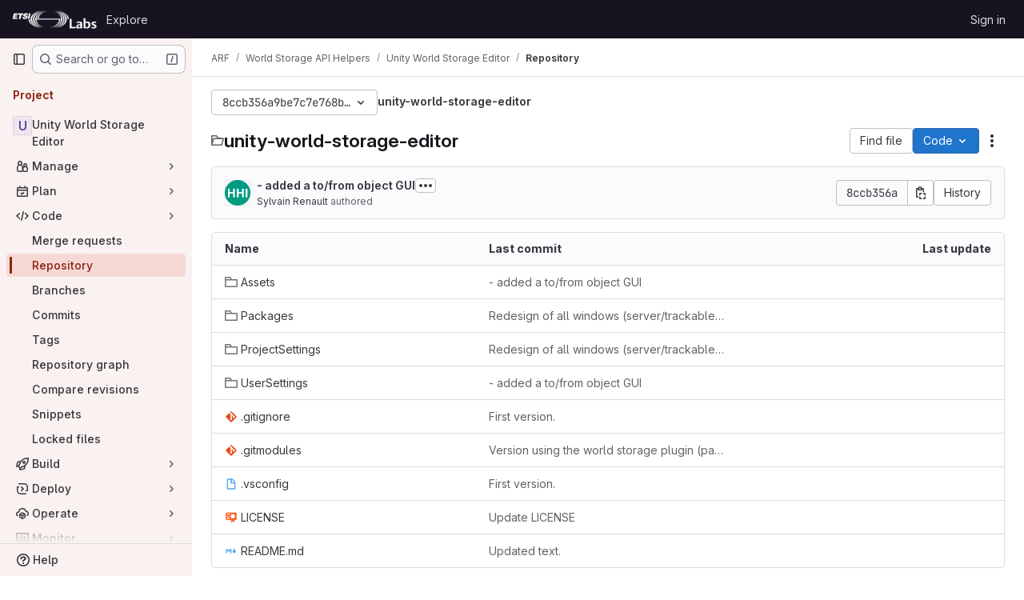

--- FILE ---
content_type: text/javascript; charset=utf-8
request_url: https://labs.etsi.org/rep/assets/webpack/highlight_worker.6434fa9a.worker.js
body_size: 31695
content:
!function(t){self.webpackChunk=function(e,r){for(var i in r)t[i]=r[i];for(;e.length;)n[e.pop()]=1};var e={},n={highlight_worker:1};function r(n){if(e[n])return e[n].exports;var i=e[n]={i:n,l:!1,exports:{}};return t[n].call(i.exports,i,i.exports,r),i.l=!0,i.exports}r.e=function(t){var e=[];return e.push(Promise.resolve().then((function(){n[t]||importScripts(r.p+""+({"hl-1c":"hl-1c","hl-abnf":"hl-abnf","hl-accesslog":"hl-accesslog","hl-actionscript":"hl-actionscript","hl-ada":"hl-ada","hl-angelscript":"hl-angelscript","hl-apache":"hl-apache","hl-applescript":"hl-applescript","hl-arcade":"hl-arcade","hl-arduino":"hl-arduino","hl-armasm":"hl-armasm","hl-asciidoc":"hl-asciidoc","hl-aspectj":"hl-aspectj","hl-autohotkey":"hl-autohotkey","hl-autoit":"hl-autoit","hl-avrasm":"hl-avrasm","hl-awk":"hl-awk","hl-axapta":"hl-axapta","hl-bash":"hl-bash","hl-basic":"hl-basic","hl-bnf":"hl-bnf","hl-brainfuck":"hl-brainfuck","hl-c":"hl-c","hl-cal":"hl-cal","hl-capnproto":"hl-capnproto","hl-ceylon":"hl-ceylon","hl-clean":"hl-clean","hl-clojure":"hl-clojure","hl-clojure-repl":"hl-clojure-repl","hl-cmake":"hl-cmake","hl-codeowners":"hl-codeowners","hl-coffeescript":"hl-coffeescript","hl-coq":"hl-coq","hl-cos":"hl-cos","hl-cpp":"hl-cpp","hl-crmsh":"hl-crmsh","hl-crystal":"hl-crystal","hl-csharp":"hl-csharp","hl-csp":"hl-csp","hl-css":"hl-css","hl-d":"hl-d","hl-dart":"hl-dart","hl-delphi":"hl-delphi","hl-diff":"hl-diff","hl-django":"hl-django","hl-dns":"hl-dns","hl-dockerfile":"hl-dockerfile","hl-dos":"hl-dos","hl-dsconfig":"hl-dsconfig","hl-dts":"hl-dts","hl-dust":"hl-dust","hl-ebnf":"hl-ebnf","hl-elixir":"hl-elixir","hl-elm":"hl-elm","hl-erb":"hl-erb","hl-erlang":"hl-erlang","hl-erlang-repl":"hl-erlang-repl","hl-excel":"hl-excel","hl-fix":"hl-fix","hl-flix":"hl-flix","hl-fortran":"hl-fortran","hl-fsharp":"hl-fsharp","hl-gams":"hl-gams","hl-gauss":"hl-gauss","hl-gcode":"hl-gcode","hl-gherkin":"hl-gherkin","hl-gleam":"hl-gleam","hl-glimmer":"hl-glimmer","hl-glsl":"hl-glsl","hl-gml":"hl-gml","hl-go":"hl-go","hl-golo":"hl-golo","hl-gradle":"hl-gradle","hl-groovy":"hl-groovy","hl-haml":"hl-haml","hl-handlebars":"hl-handlebars","hl-haskell":"hl-haskell","hl-haxe":"hl-haxe","hl-hcl":"hl-hcl","hl-hsp":"hl-hsp","hl-http":"hl-http","hl-hy":"hl-hy","hl-inform7":"hl-inform7","hl-ini":"hl-ini","hl-irpf90":"hl-irpf90","hl-isbl":"hl-isbl","hl-java":"hl-java","hl-javascript":"hl-javascript","hl-jboss-cli":"hl-jboss-cli","hl-json":"hl-json","hl-julia":"hl-julia","hl-julia-repl":"hl-julia-repl","hl-kotlin":"hl-kotlin","hl-lasso":"hl-lasso","hl-latex":"hl-latex","hl-ldif":"hl-ldif","hl-leaf":"hl-leaf","hl-less":"hl-less","hl-lisp":"hl-lisp","hl-livecodeserver":"hl-livecodeserver","hl-livescript":"hl-livescript","hl-llvm":"hl-llvm","hl-lsl":"hl-lsl","hl-lua":"hl-lua","hl-makefile":"hl-makefile","hl-markdown":"hl-markdown","hl-mathematica":"hl-mathematica","hl-matlab":"hl-matlab","hl-maxima":"hl-maxima","hl-mel":"hl-mel","hl-mercury":"hl-mercury","hl-mipsasm":"hl-mipsasm","hl-mizar":"hl-mizar","hl-mojolicious":"hl-mojolicious","hl-monkey":"hl-monkey","hl-moonscript":"hl-moonscript","hl-n1ql":"hl-n1ql","hl-nestedtext":"hl-nestedtext","hl-nginx":"hl-nginx","hl-nim":"hl-nim","hl-nix":"hl-nix","hl-node-repl":"hl-node-repl","hl-nsis":"hl-nsis","hl-objectivec":"hl-objectivec","hl-ocaml":"hl-ocaml","hl-openscad":"hl-openscad","hl-oxygene":"hl-oxygene","hl-parser3":"hl-parser3","hl-perl":"hl-perl","hl-pf":"hl-pf","hl-pgsql":"hl-pgsql","hl-php":"hl-php","hl-php-template":"hl-php-template","hl-plaintext":"hl-plaintext","hl-pony":"hl-pony","hl-powershell":"hl-powershell","hl-processing":"hl-processing","hl-profile":"hl-profile","hl-prolog":"hl-prolog","hl-properties":"hl-properties","hl-protobuf":"hl-protobuf","hl-puppet":"hl-puppet","hl-purebasic":"hl-purebasic","hl-python":"hl-python","hl-python-repl":"hl-python-repl","hl-q":"hl-q","hl-qml":"hl-qml","hl-r":"hl-r","hl-reasonml":"hl-reasonml","hl-rib":"hl-rib","hl-roboconf":"hl-roboconf","hl-routeros":"hl-routeros","hl-rsl":"hl-rsl","hl-ruby":"hl-ruby","hl-ruleslanguage":"hl-ruleslanguage","hl-rust":"hl-rust","hl-sas":"hl-sas","hl-scala":"hl-scala","hl-scheme":"hl-scheme","hl-scilab":"hl-scilab","hl-scss":"hl-scss","hl-shell":"hl-shell","hl-smali":"hl-smali","hl-smalltalk":"hl-smalltalk","hl-sml":"hl-sml","hl-sqf":"hl-sqf","hl-sql":"hl-sql","hl-stan":"hl-stan","hl-stata":"hl-stata","hl-step21":"hl-step21","hl-stylus":"hl-stylus","hl-subunit":"hl-subunit","hl-svelte":"hl-svelte","hl-swift":"hl-swift","hl-taggerscript":"hl-taggerscript","hl-tap":"hl-tap","hl-tcl":"hl-tcl","hl-thrift":"hl-thrift","hl-tp":"hl-tp","hl-twig":"hl-twig","hl-typescript":"hl-typescript","hl-vala":"hl-vala","hl-vbnet":"hl-vbnet","hl-vbscript":"hl-vbscript","hl-vbscript-html":"hl-vbscript-html","hl-verilog":"hl-verilog","hl-veryl":"hl-veryl","hl-vhdl":"hl-vhdl","hl-vim":"hl-vim","hl-wasm":"hl-wasm","hl-wren":"hl-wren","hl-x86asm":"hl-x86asm","hl-xl":"hl-xl","hl-xml":"hl-xml","hl-xquery":"hl-xquery","hl-yaml":"hl-yaml","hl-zephir":"hl-zephir"}[t]||t)+"."+{"hl-1c":"bd522f71","hl-abnf":"e0b85e65","hl-accesslog":"c4cb7541","hl-actionscript":"7e6de625","hl-ada":"ea9a149e","hl-angelscript":"5ab01994","hl-apache":"03c129be","hl-applescript":"9c10ad73","hl-arcade":"bd14ad8f","hl-arduino":"65b0a794","hl-armasm":"092593ec","hl-asciidoc":"69775c27","hl-aspectj":"91dc55cd","hl-autohotkey":"855aa53d","hl-autoit":"8cdfd195","hl-avrasm":"8452d0e4","hl-awk":"8d663d22","hl-axapta":"a7304b80","hl-bash":"29f6d689","hl-basic":"083cb693","hl-bnf":"62797ad4","hl-brainfuck":"b8e20f82","hl-c":"494e6899","hl-cal":"d44fb677","hl-capnproto":"cfb8b2e5","hl-ceylon":"1c779dfc","hl-clean":"9c2d0813","hl-clojure":"b61cc37d","hl-clojure-repl":"2bbb745f","hl-cmake":"9a237e89","hl-codeowners":"4855809d","hl-coffeescript":"a4c48a93","hl-coq":"4def92ec","hl-cos":"72af65a3","hl-cpp":"7017114b","hl-crmsh":"4610b7a1","hl-crystal":"fe317176","hl-csharp":"73379137","hl-csp":"f3ae72ec","hl-css":"412e4a87","hl-d":"b4acf2f6","hl-dart":"b5708e06","hl-delphi":"8bd6a707","hl-diff":"00be04bd","hl-django":"6ef82fea","hl-dns":"067deb2b","hl-dockerfile":"dc03158d","hl-dos":"a3c352c5","hl-dsconfig":"6ba8602c","hl-dts":"130025a0","hl-dust":"9ec3a142","hl-ebnf":"ca4a20fe","hl-elixir":"c5942b15","hl-elm":"914641fd","hl-erb":"57ecf730","hl-erlang":"72de4f00","hl-erlang-repl":"b0511089","hl-excel":"b14122ad","hl-fix":"6ab233a3","hl-flix":"b3257969","hl-fortran":"dc981f71","hl-fsharp":"064c49c0","hl-gams":"b712d1f6","hl-gauss":"31997e6d","hl-gcode":"28a8625a","hl-gherkin":"5ef6624f","hl-gleam":"23b29c8e","hl-glimmer":"e46a2689","hl-glsl":"bcbcf5f7","hl-gml":"b75ef749","hl-go":"04caa973","hl-golo":"92b17701","hl-gradle":"d5ed8304","hl-groovy":"6b7b8b2b","hl-haml":"a00d3fba","hl-handlebars":"1a1e2f71","hl-haskell":"49b6e900","hl-haxe":"3731dfe1","hl-hcl":"6fd7f26b","hl-hsp":"6ac5a39c","hl-http":"0fc12cf4","hl-hy":"99fc7295","hl-inform7":"677c21c4","hl-ini":"ea44e23b","hl-irpf90":"6526ce2f","hl-isbl":"16aa4f27","hl-java":"7b340446","hl-javascript":"940106b3","hl-jboss-cli":"69d1d388","hl-json":"3cf4f0fd","hl-julia":"c6acf973","hl-julia-repl":"0dbd978c","hl-kotlin":"70457783","hl-lasso":"5bf7755d","hl-latex":"8b860759","hl-ldif":"9c18056f","hl-leaf":"0aae51ca","hl-less":"f2fc52e4","hl-lisp":"bc31678c","hl-livecodeserver":"8a7a8c72","hl-livescript":"7d4a8edd","hl-llvm":"d6fcd5bb","hl-lsl":"9eb723c4","hl-lua":"245be70d","hl-makefile":"b4b36408","hl-markdown":"719b201a","hl-mathematica":"06fa6fb4","hl-matlab":"8622060c","hl-maxima":"8375999e","hl-mel":"110dcdd8","hl-mercury":"2216160a","hl-mipsasm":"131520fb","hl-mizar":"1c149ff8","hl-mojolicious":"85f21a32","hl-monkey":"bbc3919e","hl-moonscript":"b7cdff9b","hl-n1ql":"bcd975b5","hl-nestedtext":"c99b6060","hl-nginx":"f1ab51f6","hl-nim":"c43c0a3b","hl-nix":"9fe5fe57","hl-node-repl":"b84b78a7","hl-nsis":"9d780328","hl-objectivec":"2726197e","hl-ocaml":"620b591a","hl-openscad":"c4a3167a","hl-oxygene":"91eafff7","hl-parser3":"467e06b1","hl-perl":"b2e62eee","hl-pf":"c2ecce79","hl-pgsql":"f5981d44","hl-php":"91f32d55","hl-php-template":"b1caa714","hl-plaintext":"912bdb6d","hl-pony":"a2ff1e32","hl-powershell":"c7fc5d75","hl-processing":"45dbd640","hl-profile":"29c9cb6f","hl-prolog":"cc6cc8ff","hl-properties":"24c27a35","hl-protobuf":"9324ac72","hl-puppet":"7ddf3e83","hl-purebasic":"ecc2a3e8","hl-python":"088e5899","hl-python-repl":"aca576be","hl-q":"d91f5b79","hl-qml":"370836db","hl-r":"be5052b3","hl-reasonml":"ebe6c401","hl-rib":"a0a4f752","hl-roboconf":"a2eebe4e","hl-routeros":"fe697004","hl-rsl":"e3873653","hl-ruby":"3c6b546f","hl-ruleslanguage":"8e0a53af","hl-rust":"0a4fb03c","hl-sas":"eab2599b","hl-scala":"cf4df8d5","hl-scheme":"51d6649d","hl-scilab":"28f456b6","hl-scss":"f76fd248","hl-shell":"1c2043ce","hl-smali":"ebc47297","hl-smalltalk":"7d2fdaa9","hl-sml":"9e20c9a8","hl-sqf":"d73e219e","hl-sql":"35cb92bd","hl-stan":"49b0ed58","hl-stata":"2136a04b","hl-step21":"e50fe030","hl-stylus":"ed29f932","hl-subunit":"3f2486cc","hl-svelte":"f5c928a5","hl-swift":"00012196","hl-taggerscript":"34008cb4","hl-tap":"8d72e2a0","hl-tcl":"18823280","hl-thrift":"ae9ea4e7","hl-tp":"ca8176be","hl-twig":"ba5398af","hl-typescript":"5b890503","hl-vala":"b6f5fed3","hl-vbnet":"a059059c","hl-vbscript":"2a936183","hl-vbscript-html":"536039c9","hl-verilog":"d234934b","hl-veryl":"4043979f","hl-vhdl":"bdf7900d","hl-vim":"eb5a8570","hl-wasm":"276f5f2f","hl-wren":"62bccf7d","hl-x86asm":"be3250b9","hl-xl":"f15ba355","hl-xml":"cccad9be","hl-xquery":"0445161a","hl-yaml":"f548ab6e","hl-zephir":"5059f28e"}[t]+".chunk.worker.js")}))),Promise.all(e)},r.m=t,r.c=e,r.d=function(t,e,n){r.o(t,e)||Object.defineProperty(t,e,{enumerable:!0,get:n})},r.r=function(t){"undefined"!=typeof Symbol&&Symbol.toStringTag&&Object.defineProperty(t,Symbol.toStringTag,{value:"Module"}),Object.defineProperty(t,"__esModule",{value:!0})},r.t=function(t,e){if(1&e&&(t=r(t)),8&e)return t;if(4&e&&"object"==typeof t&&t&&t.__esModule)return t;var n=Object.create(null);if(r.r(n),Object.defineProperty(n,"default",{enumerable:!0,value:t}),2&e&&"string"!=typeof t)for(var i in t)r.d(n,i,function(e){return t[e]}.bind(null,i));return n},r.n=function(t){var e=t&&t.__esModule?function(){return t.default}:function(){return t};return r.d(e,"a",e),e},r.o=function(t,e){return Object.prototype.hasOwnProperty.call(t,e)},r.p="./",r(r.s="exHy")}({"+602":function(t,e,n){"use strict";var r=n("Iwu2"),i=String;t.exports=function(t){if("Symbol"===r(t))throw new TypeError("Cannot convert a Symbol value to a string");return i(t)}},"+UhQ":function(t,e,n){"use strict";t.exports=function(t,e){return{enumerable:!(1&t),configurable:!(2&t),writable:!(4&t),value:e}}},"+xG8":function(t,e,n){"use strict";var r=n("Iwu2"),i=n("BWND"),o=n("6RY3"),l=n("7Sby"),u=n("1GJI"),c=l("iterator"),s=Object;t.exports=function(t){if(o(t))return!1;var e=s(t);return void 0!==e[c]||"@@iterator"in e||i(u,r(e))}},"+xUc":function(t,e,n){"use strict";var r={};r[n("7Sby")("toStringTag")]="z",t.exports="[object z]"===String(r)},"/EoU":function(t,e,n){"use strict";var r=n("R6g9"),i=Object;t.exports=function(t){return i(r(t))}},"/Ju4":function(t,e,n){"use strict";var r=n("hMZ/"),i=n("0ehE").has,o=n("Qenc"),l=n("UuMg"),u=n("czXD"),c=n("T3ZR");t.exports=function(t){var e=r(this),n=l(t);if(o(e)<n.size)return!1;var s=n.getIterator();return!1!==u(s,(function(t){if(!i(e,t))return c(s,"normal",!1)}))}},"/R4t":function(t,e,n){"use strict";var r=n("yg9e"),i=n("BWND"),o=SyntaxError,l=parseInt,u=String.fromCharCode,c=r("".charAt),s=r("".slice),a=r(/./.exec),h={'\\"':'"',"\\\\":"\\","\\/":"/","\\b":"\b","\\f":"\f","\\n":"\n","\\r":"\r","\\t":"\t"},f=/^[\da-f]{4}$/i,d=/^[\u0000-\u001F]$/;t.exports=function(t,e){for(var n=!0,r="";e<t.length;){var p=c(t,e);if("\\"===p){var g=s(t,e,e+2);if(i(h,g))r+=h[g],e+=2;else{if("\\u"!==g)throw new o('Unknown escape sequence: "'+g+'"');var b=s(t,e+=2,e+4);if(!a(f,b))throw new o("Bad Unicode escape at: "+e);r+=u(l(b,16)),e+=4}}else{if('"'===p){n=!1,e++;break}if(a(d,p))throw new o("Bad control character in string literal at: "+e);r+=p,e++}}if(n)throw new o("Unterminated string at: "+e);return{value:r,end:e}}},"/wvS":function(t,e,n){var r=n("fn44"),i="object"==typeof self&&self&&self.Object===Object&&self,o=r||i||Function("return this")();t.exports=o},"0J3d":function(t,e,n){"use strict";var r=n("ZfjD"),i=n("H81m"),o=n("oaN/"),l=n("70tN"),u=n("re4r"),c=TypeError;r({target:"Iterator",proto:!0,real:!0},{reduce:function(t){l(this),o(t);var e=u(this),n=arguments.length<2,r=n?void 0:arguments[1],s=0;if(i(e,(function(e){n?(n=!1,r=e):r=t(r,e,s),s++}),{IS_RECORD:!0}),n)throw new c("Reduce of empty iterator with no initial value");return r}})},"0Pa5":function(t,e,n){"use strict";var r=n("WmU+"),i=n("yg9e");t.exports=function(t){if("Function"===r(t))return i(t)}},"0ehE":function(t,e,n){"use strict";var r=n("yg9e"),i=Set.prototype;t.exports={Set:Set,add:r(i.add),has:r(i.has),remove:r(i.delete),proto:i}},"0kDw":function(t,e,n){"use strict";var r=n("zYHN").navigator,i=r&&r.userAgent;t.exports=i?String(i):""},"1GJI":function(t,e,n){"use strict";t.exports={}},"1M6e":function(t,e,n){"use strict";var r=n("oy6v"),i=n("oaN/"),o=n("70tN"),l=n("Q0Js"),u=n("jSuq"),c=TypeError;t.exports=function(t,e){var n=arguments.length<2?u(t):e;if(i(n))return o(r(n,t));throw new c(l(t)+" is not iterable")}},"1uQW":function(t,e,n){"use strict";var r=n("QmHw");t.exports=!r((function(){function t(){}return t.prototype.constructor=null,Object.getPrototypeOf(new t)!==t.prototype}))},"2NY6":function(t,e,n){"use strict";var r=n("PpKG"),i=n("zYHN"),o=n("Yy1j"),l=t.exports=i["__core-js_shared__"]||o("__core-js_shared__",{});(l.versions||(l.versions=[])).push({version:"3.41.0",mode:r?"pure":"global",copyright:"© 2014-2025 Denis Pushkarev (zloirock.ru)",license:"https://github.com/zloirock/core-js/blob/v3.41.0/LICENSE",source:"https://github.com/zloirock/core-js"})},"2nHD":function(t,e,n){"use strict";var r=n("hMZ/"),i=n("0ehE"),o=n("Qenc"),l=n("UuMg"),u=n("cdtr"),c=n("czXD"),s=i.Set,a=i.add,h=i.has;t.exports=function(t){var e=r(this),n=l(t),i=new s;return o(e)>n.size?c(n.getIterator(),(function(t){h(e,t)&&a(i,t)})):u(e,(function(t){n.includes(t)&&a(i,t)})),i}},"2ylk":function(t,e,n){"use strict";var r=n("yg9e"),i=n("BWND"),o=n("kEo8"),l=n("lErv").indexOf,u=n("SIxH"),c=r([].push);t.exports=function(t,e){var n,r=o(t),s=0,a=[];for(n in r)!i(u,n)&&i(r,n)&&c(a,n);for(;e.length>s;)i(r,n=e[s++])&&(~l(a,n)||c(a,n));return a}},"33Wo":function(t,e,n){"use strict";var r,i,o,l=n("QmHw"),u=n("SIP5"),c=n("wZF9"),s=n("TEho"),a=n("QDZz"),h=n("h4DK"),f=n("7Sby"),d=n("PpKG"),p=f("iterator"),g=!1;[].keys&&("next"in(o=[].keys())?(i=a(a(o)))!==Object.prototype&&(r=i):g=!0),!c(r)||l((function(){var t={};return r[p].call(t)!==t}))?r={}:d&&(r=s(r)),u(r[p])||h(r,p,(function(){return this})),t.exports={IteratorPrototype:r,BUGGY_SAFARI_ITERATORS:g}},"3UXl":function(t,e,n){"use strict";var r=n("ZfjD"),i=n("eI3+");r({target:"AsyncIterator",proto:!0,real:!0,forced:n("PpKG")},{map:i})},"3fnk":function(t,e,n){"use strict";var r=n("2ylk"),i=n("xC9C").concat("length","prototype");e.f=Object.getOwnPropertyNames||function(t){return r(t,i)}},"47t/":function(t,e,n){"use strict";n("VvRr")},"4TQg":function(t,e,n){"use strict";var r=n("yg9e");t.exports=r({}.isPrototypeOf)},"57P8":function(t,e,n){"use strict";var r=n("ZfjD"),i=n("JRgC");r({target:"Iterator",proto:!0,real:!0,forced:n("PpKG")},{map:i})},"58fc":function(t,e,n){"use strict";var r=n("ZfjD"),i=n("FUyg"),o=n("hMZ/"),l=n("cdtr");r({target:"Set",proto:!0,real:!0,forced:!0},{some:function(t){var e=o(this),n=i(t,arguments.length>1?arguments[1]:void 0);return!0===l(e,(function(t){if(n(t,t,e))return!0}),!0)}})},"5fGo":function(t,e,n){"use strict";var r=n("QPwu"),i=n("MVcu"),o=r("keys");t.exports=function(t){return o[t]||(o[t]=i(t))}},6710:function(t,e,n){"use strict";t.exports=function(t){try{return{error:!1,value:t()}}catch(t){return{error:!0,value:t}}}},"6RY3":function(t,e,n){"use strict";t.exports=function(t){return null==t}},"70tN":function(t,e,n){"use strict";var r=n("wZF9"),i=String,o=TypeError;t.exports=function(t){if(r(t))return t;throw new o(i(t)+" is not an object")}},"7Sby":function(t,e,n){"use strict";var r=n("zYHN"),i=n("QPwu"),o=n("BWND"),l=n("MVcu"),u=n("soVr"),c=n("hMsm"),s=r.Symbol,a=i("wks"),h=c?s.for||s:s&&s.withoutSetter||l;t.exports=function(t){return o(a,t)||(a[t]=u&&o(s,t)?s[t]:h("Symbol."+t)),a[t]}},"7XEj":function(t,e){function n(t){return t instanceof Map?t.clear=t.delete=t.set=function(){throw new Error("map is read-only")}:t instanceof Set&&(t.add=t.clear=t.delete=function(){throw new Error("set is read-only")}),Object.freeze(t),Object.getOwnPropertyNames(t).forEach(e=>{const r=t[e],i=typeof r;"object"!==i&&"function"!==i||Object.isFrozen(r)||n(r)}),t}class r{constructor(t){void 0===t.data&&(t.data={}),this.data=t.data,this.isMatchIgnored=!1}ignoreMatch(){this.isMatchIgnored=!0}}function i(t){return t.replace(/&/g,"&amp;").replace(/</g,"&lt;").replace(/>/g,"&gt;").replace(/"/g,"&quot;").replace(/'/g,"&#x27;")}function o(t,...e){const n=Object.create(null);for(const e in t)n[e]=t[e];return e.forEach((function(t){for(const e in t)n[e]=t[e]})),n}const l=t=>!!t.scope;class u{constructor(t,e){this.buffer="",this.classPrefix=e.classPrefix,t.walk(this)}addText(t){this.buffer+=i(t)}openNode(t){if(!l(t))return;const e=((t,{prefix:e})=>{if(t.startsWith("language:"))return t.replace("language:","language-");if(t.includes(".")){const n=t.split(".");return[`${e}${n.shift()}`,...n.map((t,e)=>`${t}${"_".repeat(e+1)}`)].join(" ")}return`${e}${t}`})(t.scope,{prefix:this.classPrefix});this.span(e)}closeNode(t){l(t)&&(this.buffer+="</span>")}value(){return this.buffer}span(t){this.buffer+=`<span class="${t}">`}}const c=(t={})=>{const e={children:[]};return Object.assign(e,t),e};class s{constructor(){this.rootNode=c(),this.stack=[this.rootNode]}get top(){return this.stack[this.stack.length-1]}get root(){return this.rootNode}add(t){this.top.children.push(t)}openNode(t){const e=c({scope:t});this.add(e),this.stack.push(e)}closeNode(){if(this.stack.length>1)return this.stack.pop()}closeAllNodes(){for(;this.closeNode(););}toJSON(){return JSON.stringify(this.rootNode,null,4)}walk(t){return this.constructor._walk(t,this.rootNode)}static _walk(t,e){return"string"==typeof e?t.addText(e):e.children&&(t.openNode(e),e.children.forEach(e=>this._walk(t,e)),t.closeNode(e)),t}static _collapse(t){"string"!=typeof t&&t.children&&(t.children.every(t=>"string"==typeof t)?t.children=[t.children.join("")]:t.children.forEach(t=>{s._collapse(t)}))}}class a extends s{constructor(t){super(),this.options=t}addText(t){""!==t&&this.add(t)}startScope(t){this.openNode(t)}endScope(){this.closeNode()}__addSublanguage(t,e){const n=t.root;e&&(n.scope="language:"+e),this.add(n)}toHTML(){return new u(this,this.options).value()}finalize(){return this.closeAllNodes(),!0}}function h(t){return t?"string"==typeof t?t:t.source:null}function f(t){return g("(?=",t,")")}function d(t){return g("(?:",t,")*")}function p(t){return g("(?:",t,")?")}function g(...t){return t.map(t=>h(t)).join("")}function b(...t){return"("+(function(t){const e=t[t.length-1];return"object"==typeof e&&e.constructor===Object?(t.splice(t.length-1,1),e):{}}(t).capture?"":"?:")+t.map(t=>h(t)).join("|")+")"}function v(t){return new RegExp(t.toString()+"|").exec("").length-1}const m=/\[(?:[^\\\]]|\\.)*\]|\(\??|\\([1-9][0-9]*)|\\./;function y(t,{joinWith:e}){let n=0;return t.map(t=>{n+=1;const e=n;let r=h(t),i="";for(;r.length>0;){const t=m.exec(r);if(!t){i+=r;break}i+=r.substring(0,t.index),r=r.substring(t.index+t[0].length),"\\"===t[0][0]&&t[1]?i+="\\"+String(Number(t[1])+e):(i+=t[0],"("===t[0]&&n++)}return i}).map(t=>`(${t})`).join(e)}const x="(-?)(\\b0[xX][a-fA-F0-9]+|(\\b\\d+(\\.\\d*)?|\\.\\d+)([eE][-+]?\\d+)?)",w={begin:"\\\\[\\s\\S]",relevance:0},j={scope:"string",begin:"'",end:"'",illegal:"\\n",contains:[w]},E={scope:"string",begin:'"',end:'"',illegal:"\\n",contains:[w]},S=function(t,e,n={}){const r=o({scope:"comment",begin:t,end:e,contains:[]},n);r.contains.push({scope:"doctag",begin:"[ ]*(?=(TODO|FIXME|NOTE|BUG|OPTIMIZE|HACK|XXX):)",end:/(TODO|FIXME|NOTE|BUG|OPTIMIZE|HACK|XXX):/,excludeBegin:!0,relevance:0});const i=b("I","a","is","so","us","to","at","if","in","it","on",/[A-Za-z]+['](d|ve|re|ll|t|s|n)/,/[A-Za-z]+[-][a-z]+/,/[A-Za-z][a-z]{2,}/);return r.contains.push({begin:g(/[ ]+/,"(",i,/[.]?[:]?([.][ ]|[ ])/,"){3}")}),r},k=S("//","$"),O=S("/\\*","\\*/"),N=S("#","$"),I={scope:"number",begin:"\\b\\d+(\\.\\d+)?",relevance:0},D={scope:"number",begin:x,relevance:0},P={scope:"number",begin:"\\b(0b[01]+)",relevance:0},T={scope:"regexp",begin:/\/(?=[^/\n]*\/)/,end:/\/[gimuy]*/,contains:[w,{begin:/\[/,end:/\]/,relevance:0,contains:[w]}]},R={scope:"title",begin:"[a-zA-Z]\\w*",relevance:0},M={scope:"title",begin:"[a-zA-Z_]\\w*",relevance:0},_={begin:"\\.\\s*[a-zA-Z_]\\w*",relevance:0};var A=Object.freeze({__proto__:null,APOS_STRING_MODE:j,BACKSLASH_ESCAPE:w,BINARY_NUMBER_MODE:P,BINARY_NUMBER_RE:"\\b(0b[01]+)",COMMENT:S,C_BLOCK_COMMENT_MODE:O,C_LINE_COMMENT_MODE:k,C_NUMBER_MODE:D,C_NUMBER_RE:x,END_SAME_AS_BEGIN:function(t){return Object.assign(t,{"on:begin":(t,e)=>{e.data._beginMatch=t[1]},"on:end":(t,e)=>{e.data._beginMatch!==t[1]&&e.ignoreMatch()}})},HASH_COMMENT_MODE:N,IDENT_RE:"[a-zA-Z]\\w*",MATCH_NOTHING_RE:/\b\B/,METHOD_GUARD:_,NUMBER_MODE:I,NUMBER_RE:"\\b\\d+(\\.\\d+)?",PHRASAL_WORDS_MODE:{begin:/\b(a|an|the|are|I'm|isn't|don't|doesn't|won't|but|just|should|pretty|simply|enough|gonna|going|wtf|so|such|will|you|your|they|like|more)\b/},QUOTE_STRING_MODE:E,REGEXP_MODE:T,RE_STARTERS_RE:"!|!=|!==|%|%=|&|&&|&=|\\*|\\*=|\\+|\\+=|,|-|-=|/=|/|:|;|<<|<<=|<=|<|===|==|=|>>>=|>>=|>=|>>>|>>|>|\\?|\\[|\\{|\\(|\\^|\\^=|\\||\\|=|\\|\\||~",SHEBANG:(t={})=>{const e=/^#![ ]*\//;return t.binary&&(t.begin=g(e,/.*\b/,t.binary,/\b.*/)),o({scope:"meta",begin:e,end:/$/,relevance:0,"on:begin":(t,e)=>{0!==t.index&&e.ignoreMatch()}},t)},TITLE_MODE:R,UNDERSCORE_IDENT_RE:"[a-zA-Z_]\\w*",UNDERSCORE_TITLE_MODE:M});function z(t,e){"."===t.input[t.index-1]&&e.ignoreMatch()}function H(t,e){void 0!==t.className&&(t.scope=t.className,delete t.className)}function Z(t,e){e&&t.beginKeywords&&(t.begin="\\b("+t.beginKeywords.split(" ").join("|")+")(?!\\.)(?=\\b|\\s)",t.__beforeBegin=z,t.keywords=t.keywords||t.beginKeywords,delete t.beginKeywords,void 0===t.relevance&&(t.relevance=0))}function U(t,e){Array.isArray(t.illegal)&&(t.illegal=b(...t.illegal))}function C(t,e){if(t.match){if(t.begin||t.end)throw new Error("begin & end are not supported with match");t.begin=t.match,delete t.match}}function F(t,e){void 0===t.relevance&&(t.relevance=1)}const q=(t,e)=>{if(!t.beforeMatch)return;if(t.starts)throw new Error("beforeMatch cannot be used with starts");const n=Object.assign({},t);Object.keys(t).forEach(e=>{delete t[e]}),t.keywords=n.keywords,t.begin=g(n.beforeMatch,f(n.begin)),t.starts={relevance:0,contains:[Object.assign(n,{endsParent:!0})]},t.relevance=0,delete n.beforeMatch},L=["of","and","for","in","not","or","if","then","parent","list","value"];function B(t,e){return e?Number(e):function(t){return L.includes(t.toLowerCase())}(t)?0:1}const $={},W=t=>{console.error(t)},Q=(t,...e)=>{console.log("WARN: "+t,...e)},Y=(t,e)=>{$[`${t}/${e}`]||(console.log(`Deprecated as of ${t}. ${e}`),$[`${t}/${e}`]=!0)},G=new Error;function X(t,e,{key:n}){let r=0;const i=t[n],o={},l={};for(let t=1;t<=e.length;t++)l[t+r]=i[t],o[t+r]=!0,r+=v(e[t-1]);t[n]=l,t[n]._emit=o,t[n]._multi=!0}function K(t){!function(t){t.scope&&"object"==typeof t.scope&&null!==t.scope&&(t.beginScope=t.scope,delete t.scope)}(t),"string"==typeof t.beginScope&&(t.beginScope={_wrap:t.beginScope}),"string"==typeof t.endScope&&(t.endScope={_wrap:t.endScope}),function(t){if(Array.isArray(t.begin)){if(t.skip||t.excludeBegin||t.returnBegin)throw W("skip, excludeBegin, returnBegin not compatible with beginScope: {}"),G;if("object"!=typeof t.beginScope||null===t.beginScope)throw W("beginScope must be object"),G;X(t,t.begin,{key:"beginScope"}),t.begin=y(t.begin,{joinWith:""})}}(t),function(t){if(Array.isArray(t.end)){if(t.skip||t.excludeEnd||t.returnEnd)throw W("skip, excludeEnd, returnEnd not compatible with endScope: {}"),G;if("object"!=typeof t.endScope||null===t.endScope)throw W("endScope must be object"),G;X(t,t.end,{key:"endScope"}),t.end=y(t.end,{joinWith:""})}}(t)}function J(t){function e(e,n){return new RegExp(h(e),"m"+(t.case_insensitive?"i":"")+(t.unicodeRegex?"u":"")+(n?"g":""))}class n{constructor(){this.matchIndexes={},this.regexes=[],this.matchAt=1,this.position=0}addRule(t,e){e.position=this.position++,this.matchIndexes[this.matchAt]=e,this.regexes.push([e,t]),this.matchAt+=v(t)+1}compile(){0===this.regexes.length&&(this.exec=()=>null);const t=this.regexes.map(t=>t[1]);this.matcherRe=e(y(t,{joinWith:"|"}),!0),this.lastIndex=0}exec(t){this.matcherRe.lastIndex=this.lastIndex;const e=this.matcherRe.exec(t);if(!e)return null;const n=e.findIndex((t,e)=>e>0&&void 0!==t),r=this.matchIndexes[n];return e.splice(0,n),Object.assign(e,r)}}class r{constructor(){this.rules=[],this.multiRegexes=[],this.count=0,this.lastIndex=0,this.regexIndex=0}getMatcher(t){if(this.multiRegexes[t])return this.multiRegexes[t];const e=new n;return this.rules.slice(t).forEach(([t,n])=>e.addRule(t,n)),e.compile(),this.multiRegexes[t]=e,e}resumingScanAtSamePosition(){return 0!==this.regexIndex}considerAll(){this.regexIndex=0}addRule(t,e){this.rules.push([t,e]),"begin"===e.type&&this.count++}exec(t){const e=this.getMatcher(this.regexIndex);e.lastIndex=this.lastIndex;let n=e.exec(t);if(this.resumingScanAtSamePosition())if(n&&n.index===this.lastIndex);else{const e=this.getMatcher(0);e.lastIndex=this.lastIndex+1,n=e.exec(t)}return n&&(this.regexIndex+=n.position+1,this.regexIndex===this.count&&this.considerAll()),n}}if(t.compilerExtensions||(t.compilerExtensions=[]),t.contains&&t.contains.includes("self"))throw new Error("ERR: contains `self` is not supported at the top-level of a language.  See documentation.");return t.classNameAliases=o(t.classNameAliases||{}),function n(i,l){const u=i;if(i.isCompiled)return u;[H,C,K,q].forEach(t=>t(i,l)),t.compilerExtensions.forEach(t=>t(i,l)),i.__beforeBegin=null,[Z,U,F].forEach(t=>t(i,l)),i.isCompiled=!0;let c=null;return"object"==typeof i.keywords&&i.keywords.$pattern&&(i.keywords=Object.assign({},i.keywords),c=i.keywords.$pattern,delete i.keywords.$pattern),c=c||/\w+/,i.keywords&&(i.keywords=function t(e,n,r="keyword"){const i=Object.create(null);return"string"==typeof e?o(r,e.split(" ")):Array.isArray(e)?o(r,e):Object.keys(e).forEach((function(r){Object.assign(i,t(e[r],n,r))})),i;function o(t,e){n&&(e=e.map(t=>t.toLowerCase())),e.forEach((function(e){const n=e.split("|");i[n[0]]=[t,B(n[0],n[1])]}))}}(i.keywords,t.case_insensitive)),u.keywordPatternRe=e(c,!0),l&&(i.begin||(i.begin=/\B|\b/),u.beginRe=e(u.begin),i.end||i.endsWithParent||(i.end=/\B|\b/),i.end&&(u.endRe=e(u.end)),u.terminatorEnd=h(u.end)||"",i.endsWithParent&&l.terminatorEnd&&(u.terminatorEnd+=(i.end?"|":"")+l.terminatorEnd)),i.illegal&&(u.illegalRe=e(i.illegal)),i.contains||(i.contains=[]),i.contains=[].concat(...i.contains.map((function(t){return function(t){t.variants&&!t.cachedVariants&&(t.cachedVariants=t.variants.map((function(e){return o(t,{variants:null},e)})));if(t.cachedVariants)return t.cachedVariants;if(function t(e){return!!e&&(e.endsWithParent||t(e.starts))}(t))return o(t,{starts:t.starts?o(t.starts):null});if(Object.isFrozen(t))return o(t);return t}("self"===t?i:t)}))),i.contains.forEach((function(t){n(t,u)})),i.starts&&n(i.starts,l),u.matcher=function(t){const e=new r;return t.contains.forEach(t=>e.addRule(t.begin,{rule:t,type:"begin"})),t.terminatorEnd&&e.addRule(t.terminatorEnd,{type:"end"}),t.illegal&&e.addRule(t.illegal,{type:"illegal"}),e}(u),u}(t)}class V extends Error{constructor(t,e){super(t),this.name="HTMLInjectionError",this.html=e}}const tt=i,et=o,nt=Symbol("nomatch"),rt=function(t){const e=Object.create(null),i=Object.create(null),o=[];let l=!0;const u="Could not find the language '{}', did you forget to load/include a language module?",c={disableAutodetect:!0,name:"Plain text",contains:[]};let s={ignoreUnescapedHTML:!1,throwUnescapedHTML:!1,noHighlightRe:/^(no-?highlight)$/i,languageDetectRe:/\blang(?:uage)?-([\w-]+)\b/i,classPrefix:"hljs-",cssSelector:"pre code",languages:null,__emitter:a};function h(t){return s.noHighlightRe.test(t)}function v(t,e,n){let r="",i="";"object"==typeof e?(r=t,n=e.ignoreIllegals,i=e.language):(Y("10.7.0","highlight(lang, code, ...args) has been deprecated."),Y("10.7.0","Please use highlight(code, options) instead.\nhttps://github.com/highlightjs/highlight.js/issues/2277"),i=t,r=e),void 0===n&&(n=!0);const o={code:r,language:i};O("before:highlight",o);const l=o.result?o.result:m(o.language,o.code,n);return l.code=o.code,O("after:highlight",l),l}function m(t,n,i,o){const c=Object.create(null);function a(){if(!k.keywords)return void N.addText(I);let t=0;k.keywordPatternRe.lastIndex=0;let e=k.keywordPatternRe.exec(I),n="";for(;e;){n+=I.substring(t,e.index);const i=w.case_insensitive?e[0].toLowerCase():e[0],o=(r=i,k.keywords[r]);if(o){const[t,r]=o;if(N.addText(n),n="",c[i]=(c[i]||0)+1,c[i]<=7&&(D+=r),t.startsWith("_"))n+=e[0];else{const n=w.classNameAliases[t]||t;f(e[0],n)}}else n+=e[0];t=k.keywordPatternRe.lastIndex,e=k.keywordPatternRe.exec(I)}var r;n+=I.substring(t),N.addText(n)}function h(){null!=k.subLanguage?function(){if(""===I)return;let t=null;if("string"==typeof k.subLanguage){if(!e[k.subLanguage])return void N.addText(I);t=m(k.subLanguage,I,!0,O[k.subLanguage]),O[k.subLanguage]=t._top}else t=y(I,k.subLanguage.length?k.subLanguage:null);k.relevance>0&&(D+=t.relevance),N.__addSublanguage(t._emitter,t.language)}():a(),I=""}function f(t,e){""!==t&&(N.startScope(e),N.addText(t),N.endScope())}function d(t,e){let n=1;const r=e.length-1;for(;n<=r;){if(!t._emit[n]){n++;continue}const r=w.classNameAliases[t[n]]||t[n],i=e[n];r?f(i,r):(I=i,a(),I=""),n++}}function p(t,e){return t.scope&&"string"==typeof t.scope&&N.openNode(w.classNameAliases[t.scope]||t.scope),t.beginScope&&(t.beginScope._wrap?(f(I,w.classNameAliases[t.beginScope._wrap]||t.beginScope._wrap),I=""):t.beginScope._multi&&(d(t.beginScope,e),I="")),k=Object.create(t,{parent:{value:k}}),k}function g(t){return 0===k.matcher.regexIndex?(I+=t[0],1):(R=!0,0)}function b(t){const e=t[0],i=n.substring(t.index),o=function t(e,n,i){let o=function(t,e){const n=t&&t.exec(e);return n&&0===n.index}(e.endRe,i);if(o){if(e["on:end"]){const t=new r(e);e["on:end"](n,t),t.isMatchIgnored&&(o=!1)}if(o){for(;e.endsParent&&e.parent;)e=e.parent;return e}}if(e.endsWithParent)return t(e.parent,n,i)}(k,t,i);if(!o)return nt;const l=k;k.endScope&&k.endScope._wrap?(h(),f(e,k.endScope._wrap)):k.endScope&&k.endScope._multi?(h(),d(k.endScope,t)):l.skip?I+=e:(l.returnEnd||l.excludeEnd||(I+=e),h(),l.excludeEnd&&(I=e));do{k.scope&&N.closeNode(),k.skip||k.subLanguage||(D+=k.relevance),k=k.parent}while(k!==o.parent);return o.starts&&p(o.starts,t),l.returnEnd?0:e.length}let v={};function x(e,o){const u=o&&o[0];if(I+=e,null==u)return h(),0;if("begin"===v.type&&"end"===o.type&&v.index===o.index&&""===u){if(I+=n.slice(o.index,o.index+1),!l){const e=new Error(`0 width match regex (${t})`);throw e.languageName=t,e.badRule=v.rule,e}return 1}if(v=o,"begin"===o.type)return function(t){const e=t[0],n=t.rule,i=new r(n),o=[n.__beforeBegin,n["on:begin"]];for(const n of o)if(n&&(n(t,i),i.isMatchIgnored))return g(e);return n.skip?I+=e:(n.excludeBegin&&(I+=e),h(),n.returnBegin||n.excludeBegin||(I=e)),p(n,t),n.returnBegin?0:e.length}(o);if("illegal"===o.type&&!i){const t=new Error('Illegal lexeme "'+u+'" for mode "'+(k.scope||"<unnamed>")+'"');throw t.mode=k,t}if("end"===o.type){const t=b(o);if(t!==nt)return t}if("illegal"===o.type&&""===u)return I+="\n",1;if(T>1e5&&T>3*o.index){throw new Error("potential infinite loop, way more iterations than matches")}return I+=u,u.length}const w=E(t);if(!w)throw W(u.replace("{}",t)),new Error('Unknown language: "'+t+'"');const j=J(w);let S="",k=o||j;const O={},N=new s.__emitter(s);!function(){const t=[];for(let e=k;e!==w;e=e.parent)e.scope&&t.unshift(e.scope);t.forEach(t=>N.openNode(t))}();let I="",D=0,P=0,T=0,R=!1;try{if(w.__emitTokens)w.__emitTokens(n,N);else{for(k.matcher.considerAll();;){T++,R?R=!1:k.matcher.considerAll(),k.matcher.lastIndex=P;const t=k.matcher.exec(n);if(!t)break;const e=x(n.substring(P,t.index),t);P=t.index+e}x(n.substring(P))}return N.finalize(),S=N.toHTML(),{language:t,value:S,relevance:D,illegal:!1,_emitter:N,_top:k}}catch(e){if(e.message&&e.message.includes("Illegal"))return{language:t,value:tt(n),illegal:!0,relevance:0,_illegalBy:{message:e.message,index:P,context:n.slice(P-100,P+100),mode:e.mode,resultSoFar:S},_emitter:N};if(l)return{language:t,value:tt(n),illegal:!1,relevance:0,errorRaised:e,_emitter:N,_top:k};throw e}}function y(t,n){n=n||s.languages||Object.keys(e);const r=function(t){const e={value:tt(t),illegal:!1,relevance:0,_top:c,_emitter:new s.__emitter(s)};return e._emitter.addText(t),e}(t),i=n.filter(E).filter(k).map(e=>m(e,t,!1));i.unshift(r);const o=i.sort((t,e)=>{if(t.relevance!==e.relevance)return e.relevance-t.relevance;if(t.language&&e.language){if(E(t.language).supersetOf===e.language)return 1;if(E(e.language).supersetOf===t.language)return-1}return 0}),[l,u]=o,a=l;return a.secondBest=u,a}function x(t){let e=null;const n=function(t){let e=t.className+" ";e+=t.parentNode?t.parentNode.className:"";const n=s.languageDetectRe.exec(e);if(n){const e=E(n[1]);return e||(Q(u.replace("{}",n[1])),Q("Falling back to no-highlight mode for this block.",t)),e?n[1]:"no-highlight"}return e.split(/\s+/).find(t=>h(t)||E(t))}(t);if(h(n))return;if(O("before:highlightElement",{el:t,language:n}),t.dataset.highlighted)return void console.log("Element previously highlighted. To highlight again, first unset `dataset.highlighted`.",t);if(t.children.length>0&&(s.ignoreUnescapedHTML||(console.warn("One of your code blocks includes unescaped HTML. This is a potentially serious security risk."),console.warn("https://github.com/highlightjs/highlight.js/wiki/security"),console.warn("The element with unescaped HTML:"),console.warn(t)),s.throwUnescapedHTML)){throw new V("One of your code blocks includes unescaped HTML.",t.innerHTML)}e=t;const r=e.textContent,o=n?v(r,{language:n,ignoreIllegals:!0}):y(r);t.innerHTML=o.value,t.dataset.highlighted="yes",function(t,e,n){const r=e&&i[e]||n;t.classList.add("hljs"),t.classList.add("language-"+r)}(t,n,o.language),t.result={language:o.language,re:o.relevance,relevance:o.relevance},o.secondBest&&(t.secondBest={language:o.secondBest.language,relevance:o.secondBest.relevance}),O("after:highlightElement",{el:t,result:o,text:r})}let w=!1;function j(){if("loading"===document.readyState)return w||window.addEventListener("DOMContentLoaded",(function(){j()}),!1),void(w=!0);document.querySelectorAll(s.cssSelector).forEach(x)}function E(t){return t=(t||"").toLowerCase(),e[t]||e[i[t]]}function S(t,{languageName:e}){"string"==typeof t&&(t=[t]),t.forEach(t=>{i[t.toLowerCase()]=e})}function k(t){const e=E(t);return e&&!e.disableAutodetect}function O(t,e){const n=t;o.forEach((function(t){t[n]&&t[n](e)}))}Object.assign(t,{highlight:v,highlightAuto:y,highlightAll:j,highlightElement:x,highlightBlock:function(t){return Y("10.7.0","highlightBlock will be removed entirely in v12.0"),Y("10.7.0","Please use highlightElement now."),x(t)},configure:function(t){s=et(s,t)},initHighlighting:()=>{j(),Y("10.6.0","initHighlighting() deprecated.  Use highlightAll() now.")},initHighlightingOnLoad:function(){j(),Y("10.6.0","initHighlightingOnLoad() deprecated.  Use highlightAll() now.")},registerLanguage:function(n,r){let i=null;try{i=r(t)}catch(t){if(W("Language definition for '{}' could not be registered.".replace("{}",n)),!l)throw t;W(t),i=c}i.name||(i.name=n),e[n]=i,i.rawDefinition=r.bind(null,t),i.aliases&&S(i.aliases,{languageName:n})},unregisterLanguage:function(t){delete e[t];for(const e of Object.keys(i))i[e]===t&&delete i[e]},listLanguages:function(){return Object.keys(e)},getLanguage:E,registerAliases:S,autoDetection:k,inherit:et,addPlugin:function(t){!function(t){t["before:highlightBlock"]&&!t["before:highlightElement"]&&(t["before:highlightElement"]=e=>{t["before:highlightBlock"](Object.assign({block:e.el},e))}),t["after:highlightBlock"]&&!t["after:highlightElement"]&&(t["after:highlightElement"]=e=>{t["after:highlightBlock"](Object.assign({block:e.el},e))})}(t),o.push(t)},removePlugin:function(t){const e=o.indexOf(t);-1!==e&&o.splice(e,1)}}),t.debugMode=function(){l=!1},t.safeMode=function(){l=!0},t.versionString="11.11.1",t.regex={concat:g,lookahead:f,either:b,optional:p,anyNumberOfTimes:d};for(const t in A)"object"==typeof A[t]&&n(A[t]);return Object.assign(t,A),t},it=rt({});it.newInstance=()=>rt({}),t.exports=it,it.HighlightJS=it,it.default=it},"7dtT":function(t,e,n){"use strict";n("Y04F")},"8Z/M":function(t,e,n){"use strict";var r=n("ZfjD"),i=n("vTL5");r({target:"Set",proto:!0,real:!0,forced:!n("uazU")("isDisjointFrom",(function(t){return!t}))},{isDisjointFrom:i})},"8d6S":function(t,e,n){"use strict";var r=n("ZfjD"),i=n("FUyg"),o=n("hMZ/"),l=n("cdtr");r({target:"Set",proto:!0,real:!0,forced:!0},{every:function(t){var e=o(this),n=i(t,arguments.length>1?arguments[1]:void 0);return!1!==l(e,(function(t){if(!n(t,t,e))return!1}),!0)}})},"90g9":function(t,e){t.exports=function(t,e){for(var n=-1,r=null==t?0:t.length,i=Array(r);++n<r;)i[n]=e(t[n],n,t);return i}},"95WW":function(t,e,n){"use strict";var r=n("4TQg"),i=TypeError;t.exports=function(t,e){if(r(e,t))return t;throw new i("Incorrect invocation")}},"9AHH":function(t,e,n){"use strict";var r=n("7Sby"),i=n("1GJI"),o=r("iterator"),l=Array.prototype;t.exports=function(t){return void 0!==t&&(i.Array===t||l[o]===t)}},"9ShI":function(t,e,n){"use strict";var r=n("OuD2");t.exports=r("document","documentElement")},"9reZ":function(t,e,n){"use strict";var r=n("ZfjD"),i=n("d2OX");r({target:"Set",proto:!0,real:!0,forced:!n("uazU")("difference",(function(t){return 0===t.size}))},{difference:i})},A5Eh:function(t,e,n){"use strict";var r=n("oy6v"),i=n("SIP5"),o=n("wZF9"),l=TypeError;t.exports=function(t,e){var n,u;if("string"===e&&i(n=t.toString)&&!o(u=r(n,t)))return u;if(i(n=t.valueOf)&&!o(u=r(n,t)))return u;if("string"!==e&&i(n=t.toString)&&!o(u=r(n,t)))return u;throw new l("Can't convert object to primitive value")}},"AJU+":function(t,e){var n=Object.prototype.toString;t.exports=function(t){return n.call(t)}},AZoq:function(t,e,n){"use strict";var r=n("oy6v"),i=n("TEho"),o=n("xEpy"),l=n("T9QZ"),u=n("7Sby"),c=n("dPRI"),s=n("F9PD"),a=n("33Wo").IteratorPrototype,h=n("kkVH"),f=n("T3ZR"),d=u("toStringTag"),p=c.set,g=function(t){var e=c.getterFor(t?"WrapForValidIterator":"IteratorHelper");return l(i(a),{next:function(){var n=e(this);if(t)return n.nextHandler();if(n.done)return h(void 0,!0);try{var r=n.nextHandler();return n.returnHandlerResult?r:h(r,n.done)}catch(t){throw n.done=!0,t}},return:function(){var n=e(this),i=n.iterator;if(n.done=!0,t){var o=s(i,"return");return o?r(o,i):h(void 0,!0)}if(n.inner)try{f(n.inner.iterator,"normal")}catch(t){return f(i,"throw",t)}return i&&f(i,"normal"),h(void 0,!0)}})},b=g(!0),v=g(!1);o(v,d,"Iterator Helper"),t.exports=function(t,e,n){var r=function(r,i){i?(i.iterator=r.iterator,i.next=r.next):i=r,i.type=e?"WrapForValidIterator":"IteratorHelper",i.returnHandlerResult=!!n,i.nextHandler=t,i.counter=0,i.done=!1,p(this,i)};return r.prototype=e?b:v,r}},Ao93:function(t,e,n){"use strict";var r=n("ZfjD"),i=n("/Ju4");r({target:"Set",proto:!0,real:!0,forced:!n("uazU")("isSupersetOf",(function(t){return!t}))},{isSupersetOf:i})},"B++/":function(t,e,n){"use strict";var r=n("ZfjD"),i=n("Tnqw").find;r({target:"AsyncIterator",proto:!0,real:!0},{find:function(t){return i(this,t)}})},B8tT:function(t,e,n){"use strict";var r=n("ZfjD"),i=n("PuaO");r({target:"Set",proto:!0,real:!0,forced:!n("uazU")("union")},{union:i})},BWND:function(t,e,n){"use strict";var r=n("yg9e"),i=n("/EoU"),o=r({}.hasOwnProperty);t.exports=Object.hasOwn||function(t,e){return o(i(t),e)}},BzOf:function(t,e,n){"use strict";n("pX8h")},ERvI:function(t,e){t.exports=function(t){return function(e){return null==t?void 0:t[e]}}},EeFF:function(t,e,n){"use strict";var r,i,o=n("zYHN"),l=n("2NY6"),u=n("SIP5"),c=n("TEho"),s=n("QDZz"),a=n("h4DK"),h=n("7Sby"),f=n("PpKG"),d=h("asyncIterator"),p=o.AsyncIterator,g=l.AsyncIteratorPrototype;if(g)r=g;else if(u(p))r=p.prototype;else if(l.USE_FUNCTION_CONSTRUCTOR||o.USE_FUNCTION_CONSTRUCTOR)try{i=s(s(s(Function("return async function*(){}()")()))),s(i)===Object.prototype&&(r=i)}catch(t){}r?f&&(r=c(r)):r={},u(r[d])||a(r,d,(function(){return this})),t.exports=r},F9PD:function(t,e,n){"use strict";var r=n("oaN/"),i=n("6RY3");t.exports=function(t,e){var n=t[e];return i(n)?void 0:r(n)}},FUyg:function(t,e,n){"use strict";var r=n("0Pa5"),i=n("oaN/"),o=n("Wxt3"),l=r(r.bind);t.exports=function(t,e){return i(t),void 0===e?t:o?l(t,e):function(){return t.apply(e,arguments)}}},G1mR:function(t,e,n){var r=n("XpzN"),i=n("QA6A");t.exports=function(t){return"symbol"==typeof t||i(t)&&"[object Symbol]"==r(t)}},G3fq:function(t,e,n){var r=n("MFlb"),i=n("rhmX"),o=/[&<>"']/g,l=RegExp(o.source);t.exports=function(t){return(t=i(t))&&l.test(t)?t.replace(o,r):t}},GDOA:function(t,e,n){"use strict";var r=n("ZfjD"),i=n("oy6v"),o=n("otYt"),l=n("vTL5");r({target:"Set",proto:!0,real:!0,forced:!0},{isDisjointFrom:function(t){return i(l,this,o(t))}})},H81m:function(t,e,n){"use strict";var r=n("FUyg"),i=n("oy6v"),o=n("70tN"),l=n("Q0Js"),u=n("9AHH"),c=n("ejl/"),s=n("4TQg"),a=n("1M6e"),h=n("jSuq"),f=n("T3ZR"),d=TypeError,p=function(t,e){this.stopped=t,this.result=e},g=p.prototype;t.exports=function(t,e,n){var b,v,m,y,x,w,j,E=n&&n.that,S=!(!n||!n.AS_ENTRIES),k=!(!n||!n.IS_RECORD),O=!(!n||!n.IS_ITERATOR),N=!(!n||!n.INTERRUPTED),I=r(e,E),D=function(t){return b&&f(b,"normal",t),new p(!0,t)},P=function(t){return S?(o(t),N?I(t[0],t[1],D):I(t[0],t[1])):N?I(t,D):I(t)};if(k)b=t.iterator;else if(O)b=t;else{if(!(v=h(t)))throw new d(l(t)+" is not iterable");if(u(v)){for(m=0,y=c(t);y>m;m++)if((x=P(t[m]))&&s(g,x))return x;return new p(!1)}b=a(t,v)}for(w=k?t.next:b.next;!(j=i(w,b)).done;){try{x=P(j.value)}catch(t){f(b,"throw",t)}if("object"==typeof x&&x&&s(g,x))return x}return new p(!1)}},IKCR:function(t,e,n){"use strict";var r=n("ZfjD"),i=n("yg9e"),o=n("hMZ/"),l=n("cdtr"),u=n("+602"),c=i([].join),s=i([].push);r({target:"Set",proto:!0,real:!0,forced:!0},{join:function(t){var e=o(this),n=void 0===t?",":u(t),r=[];return l(e,(function(t){s(r,t)})),c(r,n)}})},IYHS:function(t,e,n){"use strict";var r=n("ZfjD"),i=n("FUyg"),o=n("hMZ/"),l=n("cdtr");r({target:"Set",proto:!0,real:!0,forced:!0},{find:function(t){var e=o(this),n=i(t,arguments.length>1?arguments[1]:void 0),r=l(e,(function(t){if(n(t,t,e))return{value:t}}),!0);return r&&r.value}})},Iwu2:function(t,e,n){"use strict";var r=n("+xUc"),i=n("SIP5"),o=n("WmU+"),l=n("7Sby")("toStringTag"),u=Object,c="Arguments"===o(function(){return arguments}());t.exports=r?o:function(t){var e,n,r;return void 0===t?"Undefined":null===t?"Null":"string"==typeof(n=function(t,e){try{return t[e]}catch(t){}}(e=u(t),l))?n:c?o(e):"Object"===(r=o(e))&&i(e.callee)?"Arguments":r}},"JI+r":function(t,e,n){"use strict";var r=n("oy6v"),i=n("wZF9"),o=n("adEA"),l=n("F9PD"),u=n("A5Eh"),c=n("7Sby"),s=TypeError,a=c("toPrimitive");t.exports=function(t,e){if(!i(t)||o(t))return t;var n,c=l(t,a);if(c){if(void 0===e&&(e="default"),n=r(c,t,e),!i(n)||o(n))return n;throw new s("Can't convert object to primitive value")}return void 0===e&&(e="number"),u(t,e)}},JRgC:function(t,e,n){"use strict";var r=n("oy6v"),i=n("oaN/"),o=n("70tN"),l=n("re4r"),u=n("AZoq"),c=n("z1du"),s=u((function(){var t=this.iterator,e=o(r(this.next,t));if(!(this.done=!!e.done))return c(t,this.mapper,[e.value,this.counter++],!0)}));t.exports=function(t){return o(this),i(t),new s(l(this),{mapper:t})}},"Jb/1":function(t,e,n){"use strict";var r=n("OuD2"),i=n("yg9e"),o=n("3fnk"),l=n("Jkym"),u=n("70tN"),c=i([].concat);t.exports=r("Reflect","ownKeys")||function(t){var e=o.f(u(t)),n=l.f;return n?c(e,n(t)):e}},Jkym:function(t,e,n){"use strict";e.f=Object.getOwnPropertySymbols},"KG2+":function(t,e,n){"use strict";var r=n("TxUY"),i=Math.min;t.exports=function(t){var e=r(t);return e>0?i(e,9007199254740991):0}},"KeS/":function(t,e,n){"use strict";n("9reZ")},LdkU:function(t,e,n){"use strict";var r=n("yg9e"),i=n("SIP5"),o=n("2NY6"),l=r(Function.toString);i(o.inspectSource)||(o.inspectSource=function(t){return l(t)}),t.exports=o.inspectSource},MEJ2:function(t,e,n){"use strict";var r=n("jl4x"),i=n("oy6v"),o=n("SDu9"),l=n("+UhQ"),u=n("kEo8"),c=n("i8vc"),s=n("BWND"),a=n("jhuc"),h=Object.getOwnPropertyDescriptor;e.f=r?h:function(t,e){if(t=u(t),e=c(e),a)try{return h(t,e)}catch(t){}if(s(t,e))return l(!i(o.f,t,e),t[e])}},MFlb:function(t,e,n){var r=n("ERvI")({"&":"&amp;","<":"&lt;",">":"&gt;",'"':"&quot;","'":"&#39;"});t.exports=r},MVcu:function(t,e,n){"use strict";var r=n("yg9e"),i=0,o=Math.random(),l=r(1..toString);t.exports=function(t){return"Symbol("+(void 0===t?"":t)+")_"+l(++i+o,36)}},MViX:function(t,e,n){"use strict";var r=n("ZfjD"),i=n("oy6v"),o=n("otYt"),l=n("2nHD");r({target:"Set",proto:!0,real:!0,forced:!0},{intersection:function(t){return i(l,this,o(t))}})},NjXk:function(t,e,n){var r=n("ERvI")({"&amp;":"&","&lt;":"<","&gt;":">","&quot;":'"',"&#39;":"'"});t.exports=r},O86K:function(t,e,n){"use strict";var r=n("zYHN"),i=n("SIP5"),o=r.WeakMap;t.exports=i(o)&&/native code/.test(String(o))},OhKz:function(t,e,n){"use strict";var r=n("jl4x"),i=n("jhuc"),o=n("skIf"),l=n("70tN"),u=n("i8vc"),c=TypeError,s=Object.defineProperty,a=Object.getOwnPropertyDescriptor;e.f=r?o?function(t,e,n){if(l(t),e=u(e),l(n),"function"==typeof t&&"prototype"===e&&"value"in n&&"writable"in n&&!n.writable){var r=a(t,e);r&&r.writable&&(t[e]=n.value,n={configurable:"configurable"in n?n.configurable:r.configurable,enumerable:"enumerable"in n?n.enumerable:r.enumerable,writable:!1})}return s(t,e,n)}:s:function(t,e,n){if(l(t),e=u(e),l(n),i)try{return s(t,e,n)}catch(t){}if("get"in n||"set"in n)throw new c("Accessors not supported");return"value"in n&&(t[e]=n.value),t}},OuD2:function(t,e,n){"use strict";var r=n("zYHN"),i=n("SIP5"),o=function(t){return i(t)?t:void 0};t.exports=function(t,e){return arguments.length<2?o(r[t]):r[t]&&r[t][e]}},"P/Kr":function(t,e){var n=Array.isArray;t.exports=n},PpKG:function(t,e,n){"use strict";t.exports=!1},PuaO:function(t,e,n){"use strict";var r=n("hMZ/"),i=n("0ehE").add,o=n("tD7N"),l=n("UuMg"),u=n("czXD");t.exports=function(t){var e=r(this),n=l(t).getIterator(),c=o(e);return u(n,(function(t){i(c,t)})),c}},Q0Js:function(t,e,n){"use strict";var r=String;t.exports=function(t){try{return r(t)}catch(t){return"Object"}}},QA6A:function(t,e){t.exports=function(t){return null!=t&&"object"==typeof t}},QDZz:function(t,e,n){"use strict";var r=n("BWND"),i=n("SIP5"),o=n("/EoU"),l=n("5fGo"),u=n("1uQW"),c=l("IE_PROTO"),s=Object,a=s.prototype;t.exports=u?s.getPrototypeOf:function(t){var e=o(t);if(r(e,c))return e[c];var n=e.constructor;return i(n)&&e instanceof n?n.prototype:e instanceof s?a:null}},QJ3H:function(t,e,n){"use strict";var r=n("yg9e"),i=n("QmHw"),o=n("WmU+"),l=Object,u=r("".split);t.exports=i((function(){return!l("z").propertyIsEnumerable(0)}))?function(t){return"String"===o(t)?u(t,""):l(t)}:l},QPwu:function(t,e,n){"use strict";var r=n("2NY6");t.exports=function(t,e){return r[t]||(r[t]=e||{})}},QUa3:function(t,e,n){"use strict";var r=n("ZfjD"),i=n("oy6v"),o=n("oaN/"),l=n("70tN"),u=n("re4r"),c=n("AZoq"),s=n("z1du"),a=n("PpKG"),h=c((function(){for(var t,e,n=this.iterator,r=this.predicate,o=this.next;;){if(t=l(i(o,n)),this.done=!!t.done)return;if(e=t.value,s(n,r,[e,this.counter++],!0))return e}}));r({target:"Iterator",proto:!0,real:!0,forced:a},{filter:function(t){return l(this),o(t),new h(u(this),{predicate:t})}})},Qenc:function(t,e,n){"use strict";var r=n("WQyk"),i=n("0ehE");t.exports=r(i.proto,"size","get")||function(t){return t.size}},QmHw:function(t,e,n){"use strict";t.exports=function(t){try{return!!t()}catch(t){return!0}}},R6g9:function(t,e,n){"use strict";var r=n("6RY3"),i=TypeError;t.exports=function(t){if(r(t))throw new i("Can't call method on "+t);return t}},RFHG:function(t,e,n){"use strict";var r=n("ZfjD"),i=n("oy6v"),o=n("oaN/"),l=n("70tN"),u=n("wZF9"),c=n("OuD2"),s=n("re4r"),a=n("wPTx"),h=c("Promise"),f=TypeError;r({target:"AsyncIterator",proto:!0,real:!0},{reduce:function(t){l(this),o(t);var e=s(this),n=e.iterator,r=e.next,c=arguments.length<2,d=c?void 0:arguments[1],p=0;return new h((function(e,o){var s=function(t){a(n,o,t,o)},g=function(){try{h.resolve(l(i(r,n))).then((function(n){try{if(l(n).done)c?o(new f("Reduce of empty iterator with no initial value")):e(d);else{var r=n.value;if(c)c=!1,d=r,g();else try{var i=t(d,r,p),a=function(t){d=t,g()};u(i)?h.resolve(i).then(a,s):a(i)}catch(t){s(t)}}p++}catch(t){o(t)}}),o)}catch(t){o(t)}};g()}))}})},Rhav:function(t,e,n){"use strict";var r=n("ZfjD"),i=n("oy6v"),o=n("otYt"),l=n("r0ci");r({target:"Set",proto:!0,real:!0,forced:!0},{symmetricDifference:function(t){return i(l,this,o(t))}})},SDu9:function(t,e,n){"use strict";var r={}.propertyIsEnumerable,i=Object.getOwnPropertyDescriptor,o=i&&!r.call({1:2},1);e.f=o?function(t){var e=i(this,t);return!!e&&e.enumerable}:r},SIP5:function(t,e,n){"use strict";var r="object"==typeof document&&document.all;t.exports=void 0===r&&void 0!==r?function(t){return"function"==typeof t||t===r}:function(t){return"function"==typeof t}},SIxH:function(t,e,n){"use strict";t.exports={}},T3ZR:function(t,e,n){"use strict";var r=n("oy6v"),i=n("70tN"),o=n("F9PD");t.exports=function(t,e,n){var l,u;i(t);try{if(!(l=o(t,"return"))){if("throw"===e)throw n;return n}l=r(l,t)}catch(t){u=!0,l=t}if("throw"===e)throw n;if(u)throw l;return i(l),n}},T9QZ:function(t,e,n){"use strict";var r=n("h4DK");t.exports=function(t,e,n){for(var i in e)r(t,i,e[i],n);return t}},TEho:function(t,e,n){"use strict";var r,i=n("70tN"),o=n("YY8j"),l=n("xC9C"),u=n("SIxH"),c=n("9ShI"),s=n("riOn"),a=n("5fGo"),h=a("IE_PROTO"),f=function(){},d=function(t){return"<script>"+t+"<\/script>"},p=function(t){t.write(d("")),t.close();var e=t.parentWindow.Object;return t=null,e},g=function(){try{r=new ActiveXObject("htmlfile")}catch(t){}var t,e;g="undefined"!=typeof document?document.domain&&r?p(r):((e=s("iframe")).style.display="none",c.appendChild(e),e.src=String("javascript:"),(t=e.contentWindow.document).open(),t.write(d("document.F=Object")),t.close(),t.F):p(r);for(var n=l.length;n--;)delete g.prototype[l[n]];return g()};u[h]=!0,t.exports=Object.create||function(t,e){var n;return null!==t?(f.prototype=i(t),n=new f,f.prototype=null,n[h]=t):n=g(),void 0===e?n:o.f(n,e)}},Tnqw:function(t,e,n){"use strict";var r=n("oy6v"),i=n("oaN/"),o=n("70tN"),l=n("wZF9"),u=n("ocV/"),c=n("OuD2"),s=n("re4r"),a=n("wPTx"),h=function(t){var e=0===t,n=1===t,h=2===t,f=3===t;return function(t,d,p){o(t);var g=void 0!==d;!g&&e||i(d);var b=s(t),v=c("Promise"),m=b.iterator,y=b.next,x=0;return new v((function(t,i){var c=function(t){a(m,i,t,i)},s=function(){try{if(g)try{u(x)}catch(t){c(t)}v.resolve(o(r(y,m))).then((function(r){try{if(o(r).done)e?(p.length=x,t(p)):t(!f&&(h||void 0));else{var u=r.value;try{if(g){var b=d(u,x),y=function(r){if(n)s();else if(h)r?s():a(m,t,!1,i);else if(e)try{p[x++]=r,s()}catch(t){c(t)}else r?a(m,t,f||u,i):s()};l(b)?v.resolve(b).then(y,c):y(b)}else p[x++]=u,s()}catch(t){c(t)}}}catch(t){i(t)}}),i)}catch(t){i(t)}};s()}))}};t.exports={toArray:h(0),forEach:h(1),every:h(2),some:h(3),find:h(4)}},"Tx+D":function(t,e,n){"use strict";var r=n("WmU+");t.exports=Array.isArray||function(t){return"Array"===r(t)}},TxUY:function(t,e,n){"use strict";var r=n("fXIW");t.exports=function(t){var e=+t;return e!=e||0===e?0:r(e)}},UezY:function(t,e,n){"use strict";var r=n("ZfjD"),i=n("oy6v"),o=n("oaN/"),l=n("70tN"),u=n("wZF9"),c=n("re4r"),s=n("xjkt"),a=n("kkVH"),h=n("wPTx"),f=n("PpKG"),d=s((function(t){var e=this,n=e.iterator,r=e.predicate;return new t((function(o,c){var s=function(t){e.done=!0,c(t)},f=function(t){h(n,s,t,s)},d=function(){try{t.resolve(l(i(e.next,n))).then((function(n){try{if(l(n).done)e.done=!0,o(a(void 0,!0));else{var i=n.value;try{var c=r(i,e.counter++),h=function(t){t?o(a(i,!1)):d()};u(c)?t.resolve(c).then(h,f):h(c)}catch(t){f(t)}}}catch(t){s(t)}}),s)}catch(t){s(t)}};d()}))}));r({target:"AsyncIterator",proto:!0,real:!0,forced:f},{filter:function(t){return l(this),o(t),new d(c(this),{predicate:t})}})},UuMg:function(t,e,n){"use strict";var r=n("oaN/"),i=n("70tN"),o=n("oy6v"),l=n("TxUY"),u=n("re4r"),c=RangeError,s=TypeError,a=Math.max,h=function(t,e){this.set=t,this.size=a(e,0),this.has=r(t.has),this.keys=r(t.keys)};h.prototype={getIterator:function(){return u(i(o(this.keys,this.set)))},includes:function(t){return o(this.has,this.set,t)}},t.exports=function(t){i(t);var e=+t.size;if(e!=e)throw new s("Invalid size");var n=l(e);if(n<0)throw new c("Invalid size");return new h(t,n)}},VvRr:function(t,e,n){"use strict";var r=n("ZfjD"),i=n("H81m"),o=n("oaN/"),l=n("70tN"),u=n("re4r");r({target:"Iterator",proto:!0,real:!0},{find:function(t){l(this),o(t);var e=u(this),n=0;return i(e,(function(e,r){if(t(e,n++))return r(e)}),{IS_RECORD:!0,INTERRUPTED:!0}).result}})},VwWG:function(t,e,n){"use strict";var r=n("ZfjD"),i=n("FUyg"),o=n("hMZ/"),l=n("0ehE"),u=n("cdtr"),c=l.Set,s=l.add;r({target:"Set",proto:!0,real:!0,forced:!0},{filter:function(t){var e=o(this),n=i(t,arguments.length>1?arguments[1]:void 0),r=new c;return u(e,(function(t){n(t,t,e)&&s(r,t)})),r}})},W2kU:function(t,e,n){"use strict";var r=n("ZfjD"),i=n("oaN/"),o=n("hMZ/"),l=n("cdtr"),u=TypeError;r({target:"Set",proto:!0,real:!0,forced:!0},{reduce:function(t){var e=o(this),n=arguments.length<2,r=n?void 0:arguments[1];if(i(t),l(e,(function(i){n?(n=!1,r=i):r=t(r,i,i,e)})),n)throw new u("Reduce of empty set with no initial value");return r}})},WQyk:function(t,e,n){"use strict";var r=n("yg9e"),i=n("oaN/");t.exports=function(t,e,n){try{return r(i(Object.getOwnPropertyDescriptor(t,e)[n]))}catch(t){}}},WRcO:function(t,e,n){"use strict";var r=n("euPg"),i=n("OhKz");t.exports=function(t,e,n){return n.get&&r(n.get,e,{getter:!0}),n.set&&r(n.set,e,{setter:!0}),i.f(t,e,n)}},"WmU+":function(t,e,n){"use strict";var r=n("yg9e"),i=r({}.toString),o=r("".slice);t.exports=function(t){return o(i(t),8,-1)}},Wxt3:function(t,e,n){"use strict";var r=n("QmHw");t.exports=!r((function(){var t=function(){}.bind();return"function"!=typeof t||t.hasOwnProperty("prototype")}))},"X/Qz":function(t,e,n){var r=n("aCzx"),i=n("90g9"),o=n("P/Kr"),l=n("G1mR"),u=r?r.prototype:void 0,c=u?u.toString:void 0;t.exports=function t(e){if("string"==typeof e)return e;if(o(e))return i(e,t)+"";if(l(e))return c?c.call(e):"";var n=e+"";return"0"==n&&1/e==-1/0?"-0":n}},Xcpc:function(t,e,n){"use strict";var r=n("jl4x"),i=n("BWND"),o=Function.prototype,l=r&&Object.getOwnPropertyDescriptor,u=i(o,"name"),c=u&&"something"===function(){}.name,s=u&&(!r||r&&l(o,"name").configurable);t.exports={EXISTS:u,PROPER:c,CONFIGURABLE:s}},XpzN:function(t,e,n){var r=n("aCzx"),i=n("g6VN"),o=n("AJU+"),l=r?r.toStringTag:void 0;t.exports=function(t){return null==t?void 0===t?"[object Undefined]":"[object Null]":l&&l in Object(t)?i(t):o(t)}},Xz7V:function(t,e,n){"use strict";var r=n("hMZ/"),i=n("Qenc"),o=n("cdtr"),l=n("UuMg");t.exports=function(t){var e=r(this),n=l(t);return!(i(e)>n.size)&&!1!==o(e,(function(t){if(!n.includes(t))return!1}),!0)}},Y04F:function(t,e,n){"use strict";var r=n("ZfjD"),i=n("r0ci");r({target:"Set",proto:!0,real:!0,forced:!n("uazU")("symmetricDifference")},{symmetricDifference:i})},YY8j:function(t,e,n){"use strict";var r=n("jl4x"),i=n("skIf"),o=n("OhKz"),l=n("70tN"),u=n("kEo8"),c=n("fk5N");e.f=r&&!i?Object.defineProperties:function(t,e){l(t);for(var n,r=u(e),i=c(e),s=i.length,a=0;s>a;)o.f(t,n=i[a++],r[n]);return t}},Yy1j:function(t,e,n){"use strict";var r=n("zYHN"),i=Object.defineProperty;t.exports=function(t,e){try{i(r,t,{value:e,configurable:!0,writable:!0})}catch(n){r[t]=e}return e}},ZfjD:function(t,e,n){"use strict";var r=n("zYHN"),i=n("MEJ2").f,o=n("xEpy"),l=n("h4DK"),u=n("Yy1j"),c=n("oRA1"),s=n("wDzU");t.exports=function(t,e){var n,a,h,f,d,p=t.target,g=t.global,b=t.stat;if(n=g?r:b?r[p]||u(p,{}):r[p]&&r[p].prototype)for(a in e){if(f=e[a],h=t.dontCallGetSet?(d=i(n,a))&&d.value:n[a],!s(g?a:p+(b?".":"#")+a,t.forced)&&void 0!==h){if(typeof f==typeof h)continue;c(f,h)}(t.sham||h&&h.sham)&&o(f,"sham",!0),l(n,a,f,t)}}},ZzK0:function(t,e,n){"use strict";var r=n("ZfjD"),i=n("Tnqw").forEach;r({target:"AsyncIterator",proto:!0,real:!0},{forEach:function(t){return i(this,t)}})},a0mT:function(t,e,n){"use strict";var r=n("ZfjD"),i=n("oy6v"),o=n("otYt"),l=n("Xz7V");r({target:"Set",proto:!0,real:!0,forced:!0},{isSubsetOf:function(t){return i(l,this,o(t))}})},aCzx:function(t,e,n){var r=n("/wvS").Symbol;t.exports=r},adEA:function(t,e,n){"use strict";var r=n("OuD2"),i=n("SIP5"),o=n("4TQg"),l=n("hMsm"),u=Object;t.exports=l?function(t){return"symbol"==typeof t}:function(t){var e=r("Symbol");return i(e)&&o(e.prototype,u(t))}},b05b:function(t,e,n){"use strict";var r=n("jl4x"),i=n("OhKz"),o=n("+UhQ");t.exports=function(t,e,n){r?i.f(t,e,o(0,n)):t[e]=n}},byxs:function(t,e,n){"use strict";var r=n("ZfjD"),i=n("jl4x"),o=n("zYHN"),l=n("OuD2"),u=n("yg9e"),c=n("oy6v"),s=n("SIP5"),a=n("wZF9"),h=n("Tx+D"),f=n("BWND"),d=n("+602"),p=n("ejl/"),g=n("b05b"),b=n("QmHw"),v=n("/R4t"),m=n("soVr"),y=o.JSON,x=o.Number,w=o.SyntaxError,j=y&&y.parse,E=l("Object","keys"),S=Object.getOwnPropertyDescriptor,k=u("".charAt),O=u("".slice),N=u(/./.exec),I=u([].push),D=/^\d$/,P=/^[1-9]$/,T=/^[\d-]$/,R=/^[\t\n\r ]$/,M=function(t,e,n,r){var i,o,l,u,s,d=t[e],g=r&&d===r.value,b=g&&"string"==typeof r.source?{source:r.source}:{};if(a(d)){var v=h(d),m=g?r.nodes:v?[]:{};if(v)for(i=m.length,l=p(d),u=0;u<l;u++)_(d,u,M(d,""+u,n,u<i?m[u]:void 0));else for(o=E(d),l=p(o),u=0;u<l;u++)s=o[u],_(d,s,M(d,s,n,f(m,s)?m[s]:void 0))}return c(n,t,e,d,b)},_=function(t,e,n){if(i){var r=S(t,e);if(r&&!r.configurable)return}void 0===n?delete t[e]:g(t,e,n)},A=function(t,e,n,r){this.value=t,this.end=e,this.source=n,this.nodes=r},z=function(t,e){this.source=t,this.index=e};z.prototype={fork:function(t){return new z(this.source,t)},parse:function(){var t=this.source,e=this.skip(R,this.index),n=this.fork(e),r=k(t,e);if(N(T,r))return n.number();switch(r){case"{":return n.object();case"[":return n.array();case'"':return n.string();case"t":return n.keyword(!0);case"f":return n.keyword(!1);case"n":return n.keyword(null)}throw new w('Unexpected character: "'+r+'" at: '+e)},node:function(t,e,n,r,i){return new A(e,r,t?null:O(this.source,n,r),i)},object:function(){for(var t=this.source,e=this.index+1,n=!1,r={},i={};e<t.length;){if(e=this.until(['"',"}"],e),"}"===k(t,e)&&!n){e++;break}var o=this.fork(e).string(),l=o.value;e=o.end,e=this.until([":"],e)+1,e=this.skip(R,e),o=this.fork(e).parse(),g(i,l,o),g(r,l,o.value),e=this.until([",","}"],o.end);var u=k(t,e);if(","===u)n=!0,e++;else if("}"===u){e++;break}}return this.node(1,r,this.index,e,i)},array:function(){for(var t=this.source,e=this.index+1,n=!1,r=[],i=[];e<t.length;){if(e=this.skip(R,e),"]"===k(t,e)&&!n){e++;break}var o=this.fork(e).parse();if(I(i,o),I(r,o.value),e=this.until([",","]"],o.end),","===k(t,e))n=!0,e++;else if("]"===k(t,e)){e++;break}}return this.node(1,r,this.index,e,i)},string:function(){var t=this.index,e=v(this.source,this.index+1);return this.node(0,e.value,t,e.end)},number:function(){var t=this.source,e=this.index,n=e;if("-"===k(t,n)&&n++,"0"===k(t,n))n++;else{if(!N(P,k(t,n)))throw new w("Failed to parse number at: "+n);n=this.skip(D,n+1)}if(("."===k(t,n)&&(n=this.skip(D,n+1)),"e"===k(t,n)||"E"===k(t,n))&&(n++,"+"!==k(t,n)&&"-"!==k(t,n)||n++,n===(n=this.skip(D,n))))throw new w("Failed to parse number's exponent value at: "+n);return this.node(0,x(O(t,e,n)),e,n)},keyword:function(t){var e=""+t,n=this.index,r=n+e.length;if(O(this.source,n,r)!==e)throw new w("Failed to parse value at: "+n);return this.node(0,t,n,r)},skip:function(t,e){for(var n=this.source;e<n.length&&N(t,k(n,e));e++);return e},until:function(t,e){e=this.skip(R,e);for(var n=k(this.source,e),r=0;r<t.length;r++)if(t[r]===n)return e;throw new w('Unexpected character: "'+n+'" at: '+e)}};var H=b((function(){var t;return j("9007199254740993",(function(e,n,r){t=r.source})),"9007199254740993"!==t})),Z=m&&!b((function(){return 1/j("-0 \t")!=-1/0}));r({target:"JSON",stat:!0,forced:H},{parse:function(t,e){return Z&&!s(e)?j(t):function(t,e){t=d(t);var n=new z(t,0,""),r=n.parse(),i=r.value,o=n.skip(R,r.end);if(o<t.length)throw new w('Unexpected extra character: "'+k(t,o)+'" after the parsed data at: '+o);return s(e)?M({"":i},"",e,r):i}(t,e)}})},cdtr:function(t,e,n){"use strict";var r=n("yg9e"),i=n("czXD"),o=n("0ehE"),l=o.Set,u=o.proto,c=r(u.forEach),s=r(u.keys),a=s(new l).next;t.exports=function(t,e,n){return n?i({iterator:s(t),next:a},e):c(t,e)}},czXD:function(t,e,n){"use strict";var r=n("oy6v");t.exports=function(t,e,n){for(var i,o,l=n?t:t.iterator,u=t.next;!(i=r(u,l)).done;)if(void 0!==(o=e(i.value)))return o}},d2OX:function(t,e,n){"use strict";var r=n("hMZ/"),i=n("0ehE"),o=n("tD7N"),l=n("Qenc"),u=n("UuMg"),c=n("cdtr"),s=n("czXD"),a=i.has,h=i.remove;t.exports=function(t){var e=r(this),n=u(t),i=o(e);return l(e)<=n.size?c(e,(function(t){n.includes(t)&&h(i,t)})):s(n.getIterator(),(function(t){a(e,t)&&h(i,t)})),i}},dHQd:function(t,e,n){"use strict";var r=n("ZfjD"),i=n("hMZ/"),o=n("0ehE").add;r({target:"Set",proto:!0,real:!0,forced:!0},{addAll:function(){for(var t=i(this),e=0,n=arguments.length;e<n;e++)o(t,arguments[e]);return t}})},dPRI:function(t,e,n){"use strict";var r,i,o,l=n("O86K"),u=n("zYHN"),c=n("wZF9"),s=n("xEpy"),a=n("BWND"),h=n("2NY6"),f=n("5fGo"),d=n("SIxH"),p=u.TypeError,g=u.WeakMap;if(l||h.state){var b=h.state||(h.state=new g);b.get=b.get,b.has=b.has,b.set=b.set,r=function(t,e){if(b.has(t))throw new p("Object already initialized");return e.facade=t,b.set(t,e),e},i=function(t){return b.get(t)||{}},o=function(t){return b.has(t)}}else{var v=f("state");d[v]=!0,r=function(t,e){if(a(t,v))throw new p("Object already initialized");return e.facade=t,s(t,v,e),e},i=function(t){return a(t,v)?t[v]:{}},o=function(t){return a(t,v)}}t.exports={set:r,get:i,has:o,enforce:function(t){return o(t)?i(t):r(t,{})},getterFor:function(t){return function(e){var n;if(!c(e)||(n=i(e)).type!==t)throw new p("Incompatible receiver, "+t+" required");return n}}}},"eI3+":function(t,e,n){"use strict";var r=n("oy6v"),i=n("oaN/"),o=n("70tN"),l=n("wZF9"),u=n("re4r"),c=n("xjkt"),s=n("kkVH"),a=n("wPTx"),h=c((function(t){var e=this,n=e.iterator,i=e.mapper;return new t((function(u,c){var h=function(t){e.done=!0,c(t)},f=function(t){a(n,h,t,h)};t.resolve(o(r(e.next,n))).then((function(n){try{if(o(n).done)e.done=!0,u(s(void 0,!0));else{var r=n.value;try{var c=i(r,e.counter++),a=function(t){u(s(t,!1))};l(c)?t.resolve(c).then(a,f):a(c)}catch(t){f(t)}}}catch(t){h(t)}}),h)}))}));t.exports=function(t){return o(this),i(t),new h(u(this),{mapper:t})}},"ejl/":function(t,e,n){"use strict";var r=n("KG2+");t.exports=function(t){return r(t.length)}},eppl:function(t,e,n){"use strict";var r=n("ZfjD"),i=n("oy6v"),o=n("otYt"),l=n("PuaO");r({target:"Set",proto:!0,real:!0,forced:!0},{union:function(t){return i(l,this,o(t))}})},euPg:function(t,e,n){"use strict";var r=n("yg9e"),i=n("QmHw"),o=n("SIP5"),l=n("BWND"),u=n("jl4x"),c=n("Xcpc").CONFIGURABLE,s=n("LdkU"),a=n("dPRI"),h=a.enforce,f=a.get,d=String,p=Object.defineProperty,g=r("".slice),b=r("".replace),v=r([].join),m=u&&!i((function(){return 8!==p((function(){}),"length",{value:8}).length})),y=String(String).split("String"),x=t.exports=function(t,e,n){"Symbol("===g(d(e),0,7)&&(e="["+b(d(e),/^Symbol\(([^)]*)\).*$/,"$1")+"]"),n&&n.getter&&(e="get "+e),n&&n.setter&&(e="set "+e),(!l(t,"name")||c&&t.name!==e)&&(u?p(t,"name",{value:e,configurable:!0}):t.name=e),m&&n&&l(n,"arity")&&t.length!==n.arity&&p(t,"length",{value:n.arity});try{n&&l(n,"constructor")&&n.constructor?u&&p(t,"prototype",{writable:!1}):t.prototype&&(t.prototype=void 0)}catch(t){}var r=h(t);return l(r,"source")||(r.source=v(y,"string"==typeof e?e:"")),t};Function.prototype.toString=x((function(){return o(this)&&f(this).source||s(this)}),"toString")},exHy:function(t,e,n){"use strict";n.r(e);n("v2fZ");var r=n("G3fq"),i=n.n(r);n("3UXl"),n("iyoE"),n("ZzK0"),n("z6RN"),n("BzOf"),n("RFHG"),n("xuo1");const o=/\r?\n/,l=function(t,e="",n){return`<span class="${r=t,r?"hljs-"+i()(r):""}">${i()(e)}${function(t){return t?"</span>":""}(n)}`;var r},u=function(t,e=""){let n="";if("string"==typeof t&&t.length)n+=t.split(o).map((function(t){return t.length?l(e,t,!0):""})).join("\n");else if(t.children){const{children:e}=t;e.length&&1===e.length?n+=u(e[0],t.scope):(n+=l(t.scope),e.forEach((function(e){n+=u(e,t.scope)})),n+="</span>")}return n};var c=function(t){t.value=t._emitter.rootNode.children.reduce((function(t,e){return t+u(e)}),"")},s={"1c":function(){return n.e("hl-1c").then(n.t.bind(null,"MmBX",7))},abnf:function(){return n.e("hl-abnf").then(n.t.bind(null,"yWt6",7))},accesslog:function(){return n.e("hl-accesslog").then(n.t.bind(null,"shZ0",7))},actionscript:function(){return n.e("hl-actionscript").then(n.t.bind(null,"o5dF",7))},ada:function(){return n.e("hl-ada").then(n.t.bind(null,"9acH",7))},angelscript:function(){return n.e("hl-angelscript").then(n.t.bind(null,"mkUC",7))},apache:function(){return n.e("hl-apache").then(n.t.bind(null,"Z2Zu",7))},applescript:function(){return n.e("hl-applescript").then(n.t.bind(null,"yEBX",7))},arcade:function(){return n.e("hl-arcade").then(n.t.bind(null,"ezTr",7))},arduino:function(){return n.e("hl-arduino").then(n.t.bind(null,"zMrg",7))},armasm:function(){return n.e("hl-armasm").then(n.t.bind(null,"PrTP",7))},asciidoc:function(){return n.e("hl-asciidoc").then(n.t.bind(null,"y3Pc",7))},aspectj:function(){return n.e("hl-aspectj").then(n.t.bind(null,"guwy",7))},autohotkey:function(){return n.e("hl-autohotkey").then(n.t.bind(null,"36rc",7))},autoit:function(){return n.e("hl-autoit").then(n.t.bind(null,"Av41",7))},avrasm:function(){return n.e("hl-avrasm").then(n.t.bind(null,"Niv/",7))},awk:function(){return n.e("hl-awk").then(n.t.bind(null,"NBSA",7))},axapta:function(){return n.e("hl-axapta").then(n.t.bind(null,"gYc/",7))},bash:function(){return n.e("hl-bash").then(n.t.bind(null,"6cY6",7))},basic:function(){return n.e("hl-basic").then(n.t.bind(null,"wkWn",7))},bnf:function(){return n.e("hl-bnf").then(n.t.bind(null,"G3JX",7))},brainfuck:function(){return n.e("hl-brainfuck").then(n.t.bind(null,"HdK6",7))},c:function(){return n.e("hl-c").then(n.t.bind(null,"bz9W",7))},cal:function(){return n.e("hl-cal").then(n.t.bind(null,"2jqT",7))},capnproto:function(){return n.e("hl-capnproto").then(n.t.bind(null,"zGIz",7))},ceylon:function(){return n.e("hl-ceylon").then(n.t.bind(null,"rs8t",7))},clean:function(){return n.e("hl-clean").then(n.t.bind(null,"l8aS",7))},"clojure-repl":function(){return n.e("hl-clojure-repl").then(n.t.bind(null,"+962",7))},clojure:function(){return n.e("hl-clojure").then(n.t.bind(null,"II1M",7))},codeowners:function(){return n.e("hl-codeowners").then(n.bind(null,"1ngV"))},cmake:function(){return n.e("hl-cmake").then(n.t.bind(null,"1Xer",7))},coffeescript:function(){return n.e("hl-coffeescript").then(n.t.bind(null,"cGj1",7))},coq:function(){return n.e("hl-coq").then(n.t.bind(null,"Yl/3",7))},cos:function(){return n.e("hl-cos").then(n.t.bind(null,"lbX0",7))},cpp:function(){return n.e("hl-cpp").then(n.t.bind(null,"QLTJ",7))},crmsh:function(){return n.e("hl-crmsh").then(n.t.bind(null,"nHod",7))},crystal:function(){return n.e("hl-crystal").then(n.t.bind(null,"8Ars",7))},csharp:function(){return n.e("hl-csharp").then(n.t.bind(null,"gLkf",7))},csp:function(){return n.e("hl-csp").then(n.t.bind(null,"RFd8",7))},css:function(){return n.e("hl-css").then(n.t.bind(null,"BHqM",7))},d:function(){return n.e("hl-d").then(n.t.bind(null,"ts6h",7))},dart:function(){return n.e("hl-dart").then(n.t.bind(null,"uas8",7))},delphi:function(){return n.e("hl-delphi").then(n.t.bind(null,"nu8+",7))},diff:function(){return n.e("hl-diff").then(n.t.bind(null,"GyP9",7))},django:function(){return n.e("hl-django").then(n.t.bind(null,"eW1T",7))},dns:function(){return n.e("hl-dns").then(n.t.bind(null,"UCWZ",7))},dockerfile:function(){return n.e("hl-dockerfile").then(n.t.bind(null,"6Rb8",7))},dos:function(){return n.e("hl-dos").then(n.t.bind(null,"QICm",7))},dsconfig:function(){return n.e("hl-dsconfig").then(n.t.bind(null,"ZZSa",7))},dts:function(){return n.e("hl-dts").then(n.t.bind(null,"Fbit",7))},dust:function(){return n.e("hl-dust").then(n.t.bind(null,"uHUw",7))},ebnf:function(){return n.e("hl-ebnf").then(n.t.bind(null,"mdrG",7))},elixir:function(){return n.e("hl-elixir").then(n.t.bind(null,"bVMz",7))},elm:function(){return n.e("hl-elm").then(n.t.bind(null,"JNoN",7))},erb:function(){return n.e("hl-erb").then(n.t.bind(null,"daiH",7))},"erlang-repl":function(){return n.e("hl-erlang-repl").then(n.t.bind(null,"Vr74",7))},erlang:function(){return n.e("hl-erlang").then(n.t.bind(null,"bc9x",7))},excel:function(){return n.e("hl-excel").then(n.t.bind(null,"WzCO",7))},fix:function(){return n.e("hl-fix").then(n.t.bind(null,"TZKE",7))},flix:function(){return n.e("hl-flix").then(n.t.bind(null,"fPTV",7))},fortran:function(){return n.e("hl-fortran").then(n.t.bind(null,"tX8d",7))},fsharp:function(){return n.e("hl-fsharp").then(n.t.bind(null,"uOpX",7))},gams:function(){return n.e("hl-gams").then(n.t.bind(null,"2cMb",7))},gauss:function(){return n.e("hl-gauss").then(n.t.bind(null,"/wch",7))},gcode:function(){return n.e("hl-gcode").then(n.t.bind(null,"MSjK",7))},gherkin:function(){return n.e("hl-gherkin").then(n.t.bind(null,"FvSV",7))},gleam:function(){return n.e("hl-gleam").then(n.t.bind(null,"pY7a",7))},glimmer:async function(){return[["javascript",await n.e("hl-javascript").then(n.t.bind(null,"Hkez",7))],["glimmer",{default:(await n.e("hl-glimmer").then(n.bind(null,"A81s"))).glimmer}]]},"glimmer-javascript":async function(){return[["javascript",await n.e("hl-javascript").then(n.t.bind(null,"Hkez",7))],["glimmer-javascript",{default:(await n.e("hl-glimmer").then(n.bind(null,"A81s"))).glimmerJavascript}]]},glsl:function(){return n.e("hl-glsl").then(n.t.bind(null,"x8v4",7))},gml:function(){return n.e("hl-gml").then(n.t.bind(null,"W6Ys",7))},go:function(){return n.e("hl-go").then(n.t.bind(null,"XJ0J",7))},golo:function(){return n.e("hl-golo").then(n.t.bind(null,"EmjN",7))},gradle:function(){return n.e("hl-gradle").then(n.t.bind(null,"2StA",7))},groovy:function(){return n.e("hl-groovy").then(n.t.bind(null,"JOIh",7))},haml:function(){return n.e("hl-haml").then(n.t.bind(null,"0CcL",7))},handlebars:function(){return n.e("hl-handlebars").then(n.t.bind(null,"Q4R4",7))},haskell:function(){return n.e("hl-haskell").then(n.t.bind(null,"LU4y",7))},haxe:function(){return n.e("hl-haxe").then(n.t.bind(null,"8IZl",7))},hsp:function(){return n.e("hl-hsp").then(n.t.bind(null,"u1ik",7))},http:function(){return n.e("hl-http").then(n.t.bind(null,"NdsT",7))},hy:function(){return n.e("hl-hy").then(n.t.bind(null,"tIAU",7))},inform7:function(){return n.e("hl-inform7").then(n.t.bind(null,"tPli",7))},ini:function(){return n.e("hl-ini").then(n.t.bind(null,"POYt",7))},irpf90:function(){return n.e("hl-irpf90").then(n.t.bind(null,"B64P",7))},isbl:function(){return n.e("hl-isbl").then(n.t.bind(null,"+WT4",7))},java:function(){return n.e("hl-java").then(n.t.bind(null,"9Kyr",7))},javascript:function(){return n.e("hl-javascript").then(n.t.bind(null,"Hkez",7))},"jboss-cli":function(){return n.e("hl-jboss-cli").then(n.t.bind(null,"v/tQ",7))},json:function(){return n.e("hl-json").then(n.t.bind(null,"q0X/",7))},"julia-repl":function(){return n.e("hl-julia-repl").then(n.t.bind(null,"mRhj",7))},julia:function(){return n.e("hl-julia").then(n.t.bind(null,"PdsQ",7))},kotlin:function(){return n.e("hl-kotlin").then(n.t.bind(null,"5QDj",7))},lasso:function(){return n.e("hl-lasso").then(n.t.bind(null,"kk9f",7))},latex:function(){return n.e("hl-latex").then(n.t.bind(null,"5WMh",7))},ldif:function(){return n.e("hl-ldif").then(n.t.bind(null,"9Qiz",7))},leaf:function(){return n.e("hl-leaf").then(n.t.bind(null,"XNSq",7))},less:function(){return n.e("hl-less").then(n.t.bind(null,"3MMF",7))},lisp:function(){return n.e("hl-lisp").then(n.t.bind(null,"uKdo",7))},livecodeserver:function(){return n.e("hl-livecodeserver").then(n.t.bind(null,"+Y5W",7))},livescript:function(){return n.e("hl-livescript").then(n.t.bind(null,"Jc0c",7))},llvm:function(){return n.e("hl-llvm").then(n.t.bind(null,"sIcB",7))},lsl:function(){return n.e("hl-lsl").then(n.t.bind(null,"nhLO",7))},lua:function(){return n.e("hl-lua").then(n.t.bind(null,"lyoP",7))},makefile:function(){return n.e("hl-makefile").then(n.t.bind(null,"GGp4",7))},markdown:function(){return n.e("hl-markdown").then(n.t.bind(null,"XEuI",7))},mathematica:function(){return n.e("hl-mathematica").then(n.t.bind(null,"/L8B",7))},matlab:function(){return n.e("hl-matlab").then(n.t.bind(null,"myHi",7))},maxima:function(){return n.e("hl-maxima").then(n.t.bind(null,"9KoM",7))},mel:function(){return n.e("hl-mel").then(n.t.bind(null,"PXNX",7))},mercury:function(){return n.e("hl-mercury").then(n.t.bind(null,"TM9d",7))},mipsasm:function(){return n.e("hl-mipsasm").then(n.t.bind(null,"xMSY",7))},mizar:function(){return n.e("hl-mizar").then(n.t.bind(null,"kvtH",7))},mojolicious:function(){return n.e("hl-mojolicious").then(n.t.bind(null,"uM99",7))},monkey:function(){return n.e("hl-monkey").then(n.t.bind(null,"fD22",7))},moonscript:function(){return n.e("hl-moonscript").then(n.t.bind(null,"MJ3G",7))},n1ql:function(){return n.e("hl-n1ql").then(n.t.bind(null,"r8lK",7))},nestedtext:function(){return n.e("hl-nestedtext").then(n.t.bind(null,"oV42",7))},nginx:function(){return n.e("hl-nginx").then(n.t.bind(null,"w9Ei",7))},nim:function(){return n.e("hl-nim").then(n.t.bind(null,"J715",7))},nix:function(){return n.e("hl-nix").then(n.t.bind(null,"hVA1",7))},"node-repl":function(){return n.e("hl-node-repl").then(n.t.bind(null,"2FHN",7))},nsis:function(){return n.e("hl-nsis").then(n.t.bind(null,"LhiG",7))},objectivec:function(){return n.e("hl-objectivec").then(n.t.bind(null,"Jy3u",7))},ocaml:function(){return n.e("hl-ocaml").then(n.t.bind(null,"uXLI",7))},openscad:function(){return n.e("hl-openscad").then(n.t.bind(null,"C8jN",7))},oxygene:function(){return n.e("hl-oxygene").then(n.t.bind(null,"bbYp",7))},parser3:function(){return n.e("hl-parser3").then(n.t.bind(null,"Pf0G",7))},perl:function(){return n.e("hl-perl").then(n.t.bind(null,"CQgn",7))},pf:function(){return n.e("hl-pf").then(n.t.bind(null,"lZ04",7))},pgsql:function(){return n.e("hl-pgsql").then(n.t.bind(null,"Bb5g",7))},"php-template":function(){return n.e("hl-php-template").then(n.t.bind(null,"jKSZ",7))},php:function(){return n.e("hl-php").then(n.t.bind(null,"lDyf",7))},plaintext:function(){return n.e("hl-plaintext").then(n.t.bind(null,"INpA",7))},pony:function(){return n.e("hl-pony").then(n.t.bind(null,"dZcz",7))},powershell:function(){return n.e("hl-powershell").then(n.t.bind(null,"02uL",7))},processing:function(){return n.e("hl-processing").then(n.t.bind(null,"OJET",7))},profile:function(){return n.e("hl-profile").then(n.t.bind(null,"LEop",7))},prolog:function(){return n.e("hl-prolog").then(n.t.bind(null,"z43u",7))},properties:function(){return n.e("hl-properties").then(n.t.bind(null,"RobX",7))},protobuf:function(){return n.e("hl-protobuf").then(n.t.bind(null,"FAGp",7))},puppet:function(){return n.e("hl-puppet").then(n.t.bind(null,"sfBZ",7))},purebasic:function(){return n.e("hl-purebasic").then(n.t.bind(null,"6jWn",7))},"python-repl":function(){return n.e("hl-python-repl").then(n.t.bind(null,"NUM8",7))},python:function(){return n.e("hl-python").then(n.t.bind(null,"kQSX",7))},q:function(){return n.e("hl-q").then(n.t.bind(null,"PK1M",7))},qml:function(){return n.e("hl-qml").then(n.t.bind(null,"zMqd",7))},r:function(){return n.e("hl-r").then(n.t.bind(null,"AGBs",7))},reasonml:function(){return n.e("hl-reasonml").then(n.t.bind(null,"uzur",7))},rib:function(){return n.e("hl-rib").then(n.t.bind(null,"A/Pp",7))},roboconf:function(){return n.e("hl-roboconf").then(n.t.bind(null,"ScP6",7))},routeros:function(){return n.e("hl-routeros").then(n.t.bind(null,"qqk0",7))},rsl:function(){return n.e("hl-rsl").then(n.t.bind(null,"Pem9",7))},ruby:function(){return n.e("hl-ruby").then(n.t.bind(null,"rk4h",7))},ruleslanguage:function(){return n.e("hl-ruleslanguage").then(n.t.bind(null,"16Os",7))},rust:function(){return n.e("hl-rust").then(n.t.bind(null,"aDvT",7))},sas:function(){return n.e("hl-sas").then(n.t.bind(null,"x3Zy",7))},scala:function(){return n.e("hl-scala").then(n.t.bind(null,"Ra+D",7))},scheme:function(){return n.e("hl-scheme").then(n.t.bind(null,"8fyg",7))},scilab:function(){return n.e("hl-scilab").then(n.t.bind(null,"8RyS",7))},scss:function(){return n.e("hl-scss").then(n.t.bind(null,"JQqV",7))},shell:function(){return n.e("hl-shell").then(n.t.bind(null,"yYls",7))},smali:function(){return n.e("hl-smali").then(n.t.bind(null,"5hNC",7))},smalltalk:function(){return n.e("hl-smalltalk").then(n.t.bind(null,"/X/t",7))},sml:function(){return n.e("hl-sml").then(n.t.bind(null,"nW+x",7))},sqf:function(){return n.e("hl-sqf").then(n.t.bind(null,"NOvZ",7))},sql:function(){return n.e("hl-sql").then(n.t.bind(null,"ECDl",7))},stan:function(){return n.e("hl-stan").then(n.t.bind(null,"Seg1",7))},stata:function(){return n.e("hl-stata").then(n.t.bind(null,"J6WT",7))},step21:function(){return n.e("hl-step21").then(n.t.bind(null,"xidB",7))},stylus:function(){return n.e("hl-stylus").then(n.t.bind(null,"aVxN",7))},subunit:function(){return n.e("hl-subunit").then(n.t.bind(null,"1C97",7))},svelte:function(){return n.e("hl-svelte").then(n.bind(null,"8W0N"))},hcl:function(){return n.e("hl-hcl").then(n.bind(null,"+gAZ"))},swift:function(){return n.e("hl-swift").then(n.t.bind(null,"ocrO",7))},taggerscript:function(){return n.e("hl-taggerscript").then(n.t.bind(null,"AHhr",7))},tap:function(){return n.e("hl-tap").then(n.t.bind(null,"OePh",7))},tcl:function(){return n.e("hl-tcl").then(n.t.bind(null,"LqEr",7))},thrift:function(){return n.e("hl-thrift").then(n.t.bind(null,"A/1f",7))},tp:function(){return n.e("hl-tp").then(n.t.bind(null,"s9EU",7))},twig:function(){return n.e("hl-twig").then(n.t.bind(null,"/T3c",7))},typescript:function(){return n.e("hl-typescript").then(n.t.bind(null,"xrXR",7))},ts:function(){return n.e("hl-typescript").then(n.t.bind(null,"xrXR",7))},vala:function(){return n.e("hl-vala").then(n.t.bind(null,"PjJi",7))},vbnet:function(){return n.e("hl-vbnet").then(n.t.bind(null,"7RCx",7))},"vbscript-html":function(){return n.e("hl-vbscript-html").then(n.t.bind(null,"IYGk",7))},vbscript:function(){return n.e("hl-vbscript").then(n.t.bind(null,"EFJ1",7))},verilog:function(){return n.e("hl-verilog").then(n.t.bind(null,"Cn1c",7))},veryl:function(){return n.e("hl-veryl").then(n.t.bind(null,"Jmhv",7))},vhdl:function(){return n.e("hl-vhdl").then(n.t.bind(null,"sBiI",7))},vim:function(){return n.e("hl-vim").then(n.t.bind(null,"9Wji",7))},wasm:function(){return n.e("hl-wasm").then(n.t.bind(null,"ypum",7))},wren:function(){return n.e("hl-wren").then(n.t.bind(null,"GjLa",7))},x86asm:function(){return n.e("hl-x86asm").then(n.t.bind(null,"/hG9",7))},xl:function(){return n.e("hl-xl").then(n.t.bind(null,"aN0O",7))},xml:function(){return n.e("hl-xml").then(n.t.bind(null,"B16M",7))},xquery:function(){return n.e("hl-xquery").then(n.t.bind(null,"qMEI",7))},yaml:function(){return n.e("hl-yaml").then(n.t.bind(null,"Fin6",7))},zephir:function(){return n.e("hl-zephir").then(n.t.bind(null,"MTL1",7))}};const a={...Object.fromEntries(Object.keys(s).map((function(t){return[t,t]}))),bsl:"1c",pascal:"delphi",jinja:"django",docker:"dockerfile",batchfile:"dos",elixir:"elixir",glimmer:"glimmer","glimmer-javascript":"glimmer-javascript",html:"xml",hylang:"hy",tex:"latex",common_lisp:"lisp",hlsl:"lsl",make:"makefile",objective_c:"objectivec",python3:"python",shell:"sh",vb:"vbnet",viml:"vim"},h=["‪","‫","‭","‮","⁦","⁧","⁨","‬","⁩","؜","‏","‎"];var f=function(t){let{value:e}=t;h.forEach((function(t){e.includes(t)&&(e=e.replace(t,function(t){return`<span class="unicode-bidi has-tooltip" title="Potentially unwanted character detected: Unicode BiDi Control">${t}</span>`}(t)))})),t.value=e},d=n("jqx9"),p=n.n(d);n("byxs");const g=function(t,e){return`<a href="${i()(t)}" target="_blank" rel="nofollow noreferrer noopener">${i()(e)}</a>`},b=function(t,e="&quot;"){return`<span class="hljs-${i()(t)}">${e}`},v=function(t,e,n){if(t instanceof Array)t.map((function(t){return v(t,e,n)}));else for(const r in t)Object.prototype.hasOwnProperty.call(t,r)&&(r===e&&n.push(...Object.keys(t[r])),(t[r]instanceof Object||t[r]instanceof Array)&&v(t[r],e,n));return n},m=b("attr"),y=b("string"),x=new RegExp(`${m}(.*)&quot;</span>.*${y}(.*[0-9].*)(&quot;</span>)`,"gm");const w=b("string","(&.*;)"),j=new RegExp(`(.*add_dependency.*|.*add_runtime_dependency.*|.*add_development_dependency.*)${w}(.*)(&.*</span>)(.*&.*</span>)`,"gm");n("B++/"),n("47t/");const E=new RegExp("(github.com/[^/'\"]+/[^/'\"]+)/(.+)"),S=new RegExp("(gitlab.com/[^/'\"]+/[^/'\"]+)/(.+)"),k=new RegExp("(gitlab.com/([^/]+/)+[^/]+?).git/(.+)"),O=b("attr"),N=b("string"),I='ImportPath&quot;</span><span class="hljs-punctuation">:</span><span class=""> </span>',D=new RegExp(`${I}${N}(.*)&quot;</span>`,"gm"),P=function(t,e,n){return t.replace(e,(function(t,e,r){return`https://${e}${n}${r}`}))},T=[{matcher:E,resolver:function(t){return P(t,E,"/tree/master/")}},{matcher:S,resolver:function(t){return P(t,S,"/_/tree/master/")}},{matcher:k,resolver:function(t){return P(t,k,"/_/tree/master/")}},{matcher:/golang.org/,resolver:function(t){return"https://godoc.org/"+t}}],R=function(t){const e=function(t){const e=T.find((function(e){return t.match(e.matcher)}));return e?e.resolver(t):"https://"+t}(t),n=g(e,t);return`${I}${O}${n}&quot;</span>`};const M=b("string","&#39;"),_=new RegExp(`gem </span>${M}(.+?(?=&#39;))`,"gm");const A=b("attr"),z='&quot;</span><span class="hljs-punctuation">:</span><span class=""> </span><span class="hljs-punctuation">\\[',H=new RegExp(`${A}([^/]+/?[^/]+.)${z}`,"gm");const Z=b("attr"),U=b("string"),C=new RegExp(`${Z}([^/]+/[^/]+.)&quot;</span>.*${U}(.*[0-9].*)(&quot;</span>)`,"gm");const F=new RegExp('<span class="">(.*) (v.*) h1:(.*)</span>',"gm");const q={package_json:function(t,e){const{dependencies:n,devDependencies:r,peerDependencies:i,optionalDependencies:o}=JSON.parse(e),l={...n,...r,...i,...o};return t.value.replace(x,(function(t,e,n){return function(t,e,n,r){const i=p()(e),o=p()(n),l="https://npmjs.com/package/"+i,u=g(l,i),c=g(l,o),s="&quot;</span>: "+m,a=r[i];return a&&a===o?`${m}${u}${s}${c}&quot;</span>`:t}(t,e,n,l)}))},gemspec:function(t){return t.value.replace(j,(function(t,e,n,r,i,o){return function(t,e,n,r,i){return`${t}${b("string linked",e)}${g("https://rubygems.org/gems/"+n,n)}${r}${i}`}(e,n,r,i,o)}))},godeps_json:function(t){return t.value.replace(D,(function(t,e){return R(e)}))},gemfile:function(t){return t.value.replace(_,(function(t,e){return function(t){const e=g("https://rubygems.org/gems/"+t,t);return`gem </span>${M}${e}`}(e)}))},podspec_json:function(t,e){const n=v(JSON.parse(e),"dependencies",[]);return t.value.replace(H,(function(t,e){return function(t,e,n){if(n.includes(e)){const t="https://cocoapods.org/pods/"+e.split("/")[0],n=g(t,e);return`${A}${n}${z.replace("\\","")}`}return t}(t,e,n)}))},composer_json:function(t,e){const n=JSON.parse(e),r={...n.require,...n["require-dev"]};return t.value.replace(C,(function(t,e,n){return function(t,e,n,r){const i=e.includes("drupal/")?"https://www.drupal.org/project/"+e.split("drupal/")[1]:"https://packagist.org/packages/"+e,o=g(i,e),l=g(i,n),u="&quot;</span>: "+Z,c=r[e];return c&&c===n?`${Z}${o}${u}${l}&quot;</span>`:t}(t,e,n,r)}))},go_sum:function(t){return t.value.replace(F,(function(t,e,n,r){return function(t,e,n){const r=t.toLowerCase(),i=g("https://pkg.go.dev/"+r,t),o=`https://sum.golang.org/lookup/${r}@${e.split("/go.mod")[0]}`;return`<span class="">${i} ${e} h1:${g(o,n)}</span>`}(e,n,r)}))}};var L=function(t){t.value=t.value.split(/\r?\n/).map((function(e,n){return function(t,e,n){return`<div id="LC${e}" lang="${n}" class="line">${t}</div>`}(e,n+1,t.language)})).join("\n")};const B=function(t,e,n){const r=[c,f,function(n){return function(t,e,n){if(q[e])try{t.value=q[e](t,n)}catch(t){}}(n,t,e)}];return n&&r.push(L),r};n("dHQd"),n("yoDG"),n("KeS/"),n("tWNI"),n("8d6S"),n("VwWG"),n("IYHS"),n("rIA9"),n("MViX"),n("zglm"),n("GDOA"),n("hlbI"),n("a0mT"),n("u3H1"),n("ta8/"),n("IKCR"),n("nmTw"),n("W2kU"),n("58fc"),n("7dtT"),n("Rhav"),n("uhEP"),n("eppl"),n("UezY"),n("hG7+");var $=n("7XEj"),W=n.n($);const Q=async function(t,e){const n=await s[t]();Array.isArray(n)?n.forEach((function([t,n]){return e.registerLanguage(t,n.default)})):e.registerLanguage(t,n.default)},Y=async function(t,e){await Q(e,t),await async function(t,e){if(null==t||!t.contains)return;const n=new Set(t.contains.filter((function(t){return Boolean(t.subLanguage)})).map((function(t){return t.subLanguage})));t.subLanguage&&n.add(t.subLanguage),await Promise.all([...n].map((function(t){return Q(t,e)})))}(t.getLanguage(e),t)},G=async function(t,e,n){const r=a[t.toLowerCase()];let i;if(r){i=(await async function(t,e){const n=W.a.newInstance();return function(t,e){if(e)for(const n of e)t.addPlugin({"after:highlight":n})}(n,e),await Y(n,t),n}(r,n)).highlight(e,{language:r}).value}return i},X=function(t=""){return t.split(/\r?\n/)},K=function(t,e,n=[],r=0){return{highlightedContent:n.join("\n"),rawContent:e.join("\n"),totalLines:e.length,startingFrom:r,language:t}},J=async function(t,e,n){const r=a[n.toLowerCase()];let i;if(r){const o=B(t,e,!0);i=function(t,e,n){const r=[],i=X(e),o=X(n);for(let e=0;e<i.length;e+=70){const n=Math.floor(e/70),l=o.slice(e,e+70),u=i.slice(e,e+70);r[n]=K(t,u,l,e)}return r}(r,e,await G(n,e,o))}return i};self.addEventListener("message",(async function({data:{fileType:t,content:e,language:n}}){self.postMessage(await J(t,e,n))}))},fXIW:function(t,e,n){"use strict";var r=Math.ceil,i=Math.floor;t.exports=Math.trunc||function(t){var e=+t;return(e>0?i:r)(e)}},fk5N:function(t,e,n){"use strict";var r=n("2ylk"),i=n("xC9C");t.exports=Object.keys||function(t){return r(t,i)}},fn44:function(t,e,n){(function(e){var n="object"==typeof e&&e&&e.Object===Object&&e;t.exports=n}).call(this,n("uKge"))},g6VN:function(t,e,n){var r=n("aCzx"),i=Object.prototype,o=i.hasOwnProperty,l=i.toString,u=r?r.toStringTag:void 0;t.exports=function(t){var e=o.call(t,u),n=t[u];try{t[u]=void 0;var r=!0}catch(t){}var i=l.call(t);return r&&(e?t[u]=n:delete t[u]),i}},gMVA:function(t,e,n){"use strict";var r=n("ZfjD"),i=n("Xz7V");r({target:"Set",proto:!0,real:!0,forced:!n("uazU")("isSubsetOf",(function(t){return t}))},{isSubsetOf:i})},gvDm:function(t,e,n){"use strict";var r=n("ZfjD"),i=n("zYHN"),o=n("95WW"),l=n("70tN"),u=n("SIP5"),c=n("QDZz"),s=n("WRcO"),a=n("b05b"),h=n("QmHw"),f=n("BWND"),d=n("7Sby"),p=n("33Wo").IteratorPrototype,g=n("jl4x"),b=n("PpKG"),v=d("toStringTag"),m=TypeError,y=i.Iterator,x=b||!u(y)||y.prototype!==p||!h((function(){y({})})),w=function(){if(o(this,p),c(this)===p)throw new m("Abstract class Iterator not directly constructable")},j=function(t,e){g?s(p,t,{configurable:!0,get:function(){return e},set:function(e){if(l(this),this===p)throw new m("You can't redefine this property");f(this,t)?this[t]=e:a(this,t,e)}}):p[t]=e};f(p,v)||j(v,"Iterator"),!x&&f(p,"constructor")&&p.constructor!==Object||j("constructor",w),w.prototype=p,r({global:!0,constructor:!0,forced:x},{Iterator:w})},h4DK:function(t,e,n){"use strict";var r=n("SIP5"),i=n("OhKz"),o=n("euPg"),l=n("Yy1j");t.exports=function(t,e,n,u){u||(u={});var c=u.enumerable,s=void 0!==u.name?u.name:e;if(r(n)&&o(n,s,u),u.global)c?t[e]=n:l(e,n);else{try{u.unsafe?t[e]&&(c=!0):delete t[e]}catch(t){}c?t[e]=n:i.f(t,e,{value:n,enumerable:!1,configurable:!u.nonConfigurable,writable:!u.nonWritable})}return t}},"hG7+":function(t,e,n){"use strict";n("QUa3")},"hMZ/":function(t,e,n){"use strict";var r=n("0ehE").has;t.exports=function(t){return r(t),t}},hMsm:function(t,e,n){"use strict";var r=n("soVr");t.exports=r&&!Symbol.sham&&"symbol"==typeof Symbol.iterator},hlbI:function(t,e,n){"use strict";n("gMVA")},i8vc:function(t,e,n){"use strict";var r=n("JI+r"),i=n("adEA");t.exports=function(t){var e=r(t,"string");return i(e)?e:e+""}},iyoE:function(t,e,n){"use strict";n("57P8")},jSuq:function(t,e,n){"use strict";var r=n("Iwu2"),i=n("F9PD"),o=n("6RY3"),l=n("1GJI"),u=n("7Sby")("iterator");t.exports=function(t){if(!o(t))return i(t,u)||i(t,"@@iterator")||l[r(t)]}},jhuc:function(t,e,n){"use strict";var r=n("jl4x"),i=n("QmHw"),o=n("riOn");t.exports=!r&&!i((function(){return 7!==Object.defineProperty(o("div"),"a",{get:function(){return 7}}).a}))},jl4x:function(t,e,n){"use strict";var r=n("QmHw");t.exports=!r((function(){return 7!==Object.defineProperty({},1,{get:function(){return 7}})[1]}))},jqx9:function(t,e,n){var r=n("rhmX"),i=n("NjXk"),o=/&(?:amp|lt|gt|quot|#39);/g,l=RegExp(o.source);t.exports=function(t){return(t=r(t))&&l.test(t)?t.replace(o,i):t}},kEo8:function(t,e,n){"use strict";var r=n("QJ3H"),i=n("R6g9");t.exports=function(t){return r(i(t))}},kkVH:function(t,e,n){"use strict";t.exports=function(t,e){return{value:t,done:e}}},lErv:function(t,e,n){"use strict";var r=n("kEo8"),i=n("ljdl"),o=n("ejl/"),l=function(t){return function(e,n,l){var u=r(e),c=o(u);if(0===c)return!t&&-1;var s,a=i(l,c);if(t&&n!=n){for(;c>a;)if((s=u[a++])!=s)return!0}else for(;c>a;a++)if((t||a in u)&&u[a]===n)return t||a||0;return!t&&-1}};t.exports={includes:l(!0),indexOf:l(!1)}},ljdl:function(t,e,n){"use strict";var r=n("TxUY"),i=Math.max,o=Math.min;t.exports=function(t,e){var n=r(t);return n<0?i(n+e,0):o(n,e)}},mNGf:function(t,e,n){"use strict";var r=n("ZfjD"),i=n("QmHw"),o=n("2nHD");r({target:"Set",proto:!0,real:!0,forced:!n("uazU")("intersection",(function(t){return 2===t.size&&t.has(1)&&t.has(2)}))||i((function(){return"3,2"!==String(Array.from(new Set([1,2,3]).intersection(new Set([3,2]))))}))},{intersection:o})},nmTw:function(t,e,n){"use strict";var r=n("ZfjD"),i=n("FUyg"),o=n("hMZ/"),l=n("0ehE"),u=n("cdtr"),c=l.Set,s=l.add;r({target:"Set",proto:!0,real:!0,forced:!0},{map:function(t){var e=o(this),n=i(t,arguments.length>1?arguments[1]:void 0),r=new c;return u(e,(function(t){s(r,n(t,t,e))})),r}})},oRA1:function(t,e,n){"use strict";var r=n("BWND"),i=n("Jb/1"),o=n("MEJ2"),l=n("OhKz");t.exports=function(t,e,n){for(var u=i(e),c=l.f,s=o.f,a=0;a<u.length;a++){var h=u[a];r(t,h)||n&&r(n,h)||c(t,h,s(e,h))}}},"oaN/":function(t,e,n){"use strict";var r=n("SIP5"),i=n("Q0Js"),o=TypeError;t.exports=function(t){if(r(t))return t;throw new o(i(t)+" is not a function")}},"ocV/":function(t,e,n){"use strict";var r=TypeError;t.exports=function(t){if(t>9007199254740991)throw r("Maximum allowed index exceeded");return t}},otYt:function(t,e,n){"use strict";var r=n("OuD2"),i=n("SIP5"),o=n("+xG8"),l=n("wZF9"),u=r("Set");t.exports=function(t){return function(t){return l(t)&&"number"==typeof t.size&&i(t.has)&&i(t.keys)}(t)?t:o(t)?new u(t):t}},oy6v:function(t,e,n){"use strict";var r=n("Wxt3"),i=Function.prototype.call;t.exports=r?i.bind(i):function(){return i.apply(i,arguments)}},pX8h:function(t,e,n){"use strict";var r=n("ZfjD"),i=n("H81m"),o=n("oaN/"),l=n("70tN"),u=n("re4r");r({target:"Iterator",proto:!0,real:!0},{forEach:function(t){l(this),o(t);var e=u(this),n=0;i(e,(function(e){t(e,n++)}),{IS_RECORD:!0})}})},r0ci:function(t,e,n){"use strict";var r=n("hMZ/"),i=n("0ehE"),o=n("tD7N"),l=n("UuMg"),u=n("czXD"),c=i.add,s=i.has,a=i.remove;t.exports=function(t){var e=r(this),n=l(t).getIterator(),i=o(e);return u(n,(function(t){s(e,t)?a(i,t):c(i,t)})),i}},rIA9:function(t,e,n){"use strict";n("mNGf")},re4r:function(t,e,n){"use strict";t.exports=function(t){return{iterator:t,next:t.next,done:!1}}},rhmX:function(t,e,n){var r=n("X/Qz");t.exports=function(t){return null==t?"":r(t)}},riOn:function(t,e,n){"use strict";var r=n("zYHN"),i=n("wZF9"),o=r.document,l=i(o)&&i(o.createElement);t.exports=function(t){return l?o.createElement(t):{}}},sPwa:function(t,e,n){"use strict";var r=n("jl4x"),i=n("Tx+D"),o=TypeError,l=Object.getOwnPropertyDescriptor,u=r&&!function(){if(void 0!==this)return!0;try{Object.defineProperty([],"length",{writable:!1}).length=1}catch(t){return t instanceof TypeError}}();t.exports=u?function(t,e){if(i(t)&&!l(t,"length").writable)throw new o("Cannot set read only .length");return t.length=e}:function(t,e){return t.length=e}},skIf:function(t,e,n){"use strict";var r=n("jl4x"),i=n("QmHw");t.exports=r&&i((function(){return 42!==Object.defineProperty((function(){}),"prototype",{value:42,writable:!1}).prototype}))},soVr:function(t,e,n){"use strict";var r=n("syM9"),i=n("QmHw"),o=n("zYHN").String;t.exports=!!Object.getOwnPropertySymbols&&!i((function(){var t=Symbol("symbol detection");return!o(t)||!(Object(t)instanceof Symbol)||!Symbol.sham&&r&&r<41}))},syM9:function(t,e,n){"use strict";var r,i,o=n("zYHN"),l=n("0kDw"),u=o.process,c=o.Deno,s=u&&u.versions||c&&c.version,a=s&&s.v8;a&&(i=(r=a.split("."))[0]>0&&r[0]<4?1:+(r[0]+r[1])),!i&&l&&(!(r=l.match(/Edge\/(\d+)/))||r[1]>=74)&&(r=l.match(/Chrome\/(\d+)/))&&(i=+r[1]),t.exports=i},tD7N:function(t,e,n){"use strict";var r=n("0ehE"),i=n("cdtr"),o=r.Set,l=r.add;t.exports=function(t){var e=new o;return i(t,(function(t){l(e,t)})),e}},tWNI:function(t,e,n){"use strict";var r=n("ZfjD"),i=n("oy6v"),o=n("otYt"),l=n("d2OX");r({target:"Set",proto:!0,real:!0,forced:!0},{difference:function(t){return i(l,this,o(t))}})},"ta8/":function(t,e,n){"use strict";var r=n("ZfjD"),i=n("oy6v"),o=n("otYt"),l=n("/Ju4");r({target:"Set",proto:!0,real:!0,forced:!0},{isSupersetOf:function(t){return i(l,this,o(t))}})},u3H1:function(t,e,n){"use strict";n("Ao93")},uKge:function(t,e){var n;n=function(){return this}();try{n=n||new Function("return this")()}catch(t){"object"==typeof window&&(n=window)}t.exports=n},uazU:function(t,e,n){"use strict";var r=n("OuD2"),i=function(t){return{size:t,has:function(){return!1},keys:function(){return{next:function(){return{done:!0}}}}}},o=function(t){return{size:t,has:function(){return!0},keys:function(){throw new Error("e")}}};t.exports=function(t,e){var n=r("Set");try{(new n)[t](i(0));try{return(new n)[t](i(-1)),!1}catch(r){if(!e)return!0;try{return(new n)[t](o(-1/0)),!1}catch(r){var l=new n;return l.add(1),l.add(2),e(l[t](o(1/0)))}}}catch(t){return!1}}},uhEP:function(t,e,n){"use strict";n("B8tT")},v2fZ:function(t,e,n){"use strict";var r=n("ZfjD"),i=n("/EoU"),o=n("ejl/"),l=n("sPwa"),u=n("ocV/");r({target:"Array",proto:!0,arity:1,forced:n("QmHw")((function(){return 4294967297!==[].push.call({length:4294967296},1)}))||!function(){try{Object.defineProperty([],"length",{writable:!1}).push()}catch(t){return t instanceof TypeError}}()},{push:function(t){var e=i(this),n=o(e),r=arguments.length;u(n+r);for(var c=0;c<r;c++)e[n]=arguments[c],n++;return l(e,n),n}})},vTL5:function(t,e,n){"use strict";var r=n("hMZ/"),i=n("0ehE").has,o=n("Qenc"),l=n("UuMg"),u=n("cdtr"),c=n("czXD"),s=n("T3ZR");t.exports=function(t){var e=r(this),n=l(t);if(o(e)<=n.size)return!1!==u(e,(function(t){if(n.includes(t))return!1}),!0);var a=n.getIterator();return!1!==c(a,(function(t){if(i(e,t))return s(a,"normal",!1)}))}},wDzU:function(t,e,n){"use strict";var r=n("QmHw"),i=n("SIP5"),o=/#|\.prototype\./,l=function(t,e){var n=c[u(t)];return n===a||n!==s&&(i(e)?r(e):!!e)},u=l.normalize=function(t){return String(t).replace(o,".").toLowerCase()},c=l.data={},s=l.NATIVE="N",a=l.POLYFILL="P";t.exports=l},wPTx:function(t,e,n){"use strict";var r=n("oy6v"),i=n("OuD2"),o=n("F9PD");t.exports=function(t,e,n,l){try{var u=o(t,"return");if(u)return i("Promise").resolve(r(u,t)).then((function(){e(n)}),(function(t){l(t)}))}catch(t){return l(t)}e(n)}},wZF9:function(t,e,n){"use strict";var r=n("SIP5");t.exports=function(t){return"object"==typeof t?null!==t:r(t)}},xC9C:function(t,e,n){"use strict";t.exports=["constructor","hasOwnProperty","isPrototypeOf","propertyIsEnumerable","toLocaleString","toString","valueOf"]},xEpy:function(t,e,n){"use strict";var r=n("jl4x"),i=n("OhKz"),o=n("+UhQ");t.exports=r?function(t,e,n){return i.f(t,e,o(1,n))}:function(t,e,n){return t[e]=n,t}},xjkt:function(t,e,n){"use strict";var r=n("oy6v"),i=n("6710"),o=n("70tN"),l=n("TEho"),u=n("xEpy"),c=n("T9QZ"),s=n("7Sby"),a=n("dPRI"),h=n("OuD2"),f=n("F9PD"),d=n("EeFF"),p=n("kkVH"),g=n("T3ZR"),b=h("Promise"),v=s("toStringTag"),m=a.set,y=function(t){var e=!t,n=a.getterFor(t?"WrapForValidAsyncIterator":"AsyncIteratorHelper"),u=function(t){var r=i((function(){return n(t)})),o=r.error,l=r.value;return o||e&&l.done?{exit:!0,value:o?b.reject(l):b.resolve(p(void 0,!0))}:{exit:!1,value:l}};return c(l(d),{next:function(){var t=u(this),e=t.value;if(t.exit)return e;var n=i((function(){return o(e.nextHandler(b))})),r=n.error,l=n.value;return r&&(e.done=!0),r?b.reject(l):b.resolve(l)},return:function(){var e=u(this),n=e.value;if(e.exit)return n;n.done=!0;var l,c,s=n.iterator,a=i((function(){if(n.inner)try{g(n.inner.iterator,"normal")}catch(t){return g(s,"throw",t)}return f(s,"return")}));return l=c=a.value,a.error?b.reject(c):void 0===l?b.resolve(p(void 0,!0)):(c=(a=i((function(){return r(l,s)}))).value,a.error?b.reject(c):t?b.resolve(c):b.resolve(c).then((function(t){return o(t),p(void 0,!0)})))}})},x=y(!0),w=y(!1);u(w,v,"Async Iterator Helper"),t.exports=function(t,e){var n=function(n,r){r?(r.iterator=n.iterator,r.next=n.next):r=n,r.type=e?"WrapForValidAsyncIterator":"AsyncIteratorHelper",r.nextHandler=t,r.counter=0,r.done=!1,m(this,r)};return n.prototype=e?x:w,n}},xuo1:function(t,e,n){"use strict";n("0J3d")},yg9e:function(t,e,n){"use strict";var r=n("Wxt3"),i=Function.prototype,o=i.call,l=r&&i.bind.bind(o,o);t.exports=r?l:function(t){return function(){return o.apply(t,arguments)}}},yoDG:function(t,e,n){"use strict";var r=n("ZfjD"),i=n("hMZ/"),o=n("0ehE").remove;r({target:"Set",proto:!0,real:!0,forced:!0},{deleteAll:function(){for(var t,e=i(this),n=!0,r=0,l=arguments.length;r<l;r++)t=o(e,arguments[r]),n=n&&t;return!!n}})},z1du:function(t,e,n){"use strict";var r=n("70tN"),i=n("T3ZR");t.exports=function(t,e,n,o){try{return o?e(r(n)[0],n[1]):e(n)}catch(e){i(t,"throw",e)}}},z6RN:function(t,e,n){"use strict";n("gvDm")},zYHN:function(t,e,n){"use strict";(function(e){var n=function(t){return t&&t.Math===Math&&t};t.exports=n("object"==typeof globalThis&&globalThis)||n("object"==typeof window&&window)||n("object"==typeof self&&self)||n("object"==typeof e&&e)||n("object"==typeof this&&this)||function(){return this}()||Function("return this")()}).call(this,n("uKge"))},zglm:function(t,e,n){"use strict";n("8Z/M")}});
//# sourceMappingURL=highlight_worker.6434fa9a.worker.js.map

--- FILE ---
content_type: image/svg+xml
request_url: https://labs.etsi.org/rep/assets/file_icons/file_icons-88a95467170997d6a4052c781684c8250847147987090747773c1ee27c513c5f.svg
body_size: 84734
content:
<?xml version="1.0" encoding="utf-8"?><svg xmlns="http://www.w3.org/2000/svg" xmlns:xlink="http://www.w3.org/1999/xlink"><symbol viewBox="0 0 24 24" id="actionscript" xmlns="http://www.w3.org/2000/svg"><path d="M4.744 2.031c-1.157 0-1.994.31-2.51.93-.515.612-.771 1.678-.771 3.197v2.467c0 1.408-.402 2.111-1.201 2.111v2.035c.8 0 1.2.679 1.2 2.036v2.654c0 1.512.26 2.562.78 3.152s1.355.885 2.502.885V19.43c-.447 0-.77-.151-.97-.453-.195-.303-.292-.815-.292-1.538v-2.267c0-1.807-.404-2.938-1.214-3.395v-.045c.81-.464 1.214-1.581 1.214-3.351V6.025c0-1.283.42-1.925 1.262-1.925V2.03zm14.66 0V4.1c.842 0 1.262.642 1.262 1.925v2.268c0 1.843.402 2.996 1.207 3.46v.046c-.805.442-1.207 1.544-1.207 3.306v2.356c0 .715-.1 1.22-.299 1.516-.2.302-.521.453-.963.453v2.068c1.152 0 1.984-.295 2.494-.885.516-.59.772-1.663.772-3.219V14.84c0-1.38.404-2.069 1.209-2.069v-2.035c-.805 0-1.21-.696-1.21-2.09V6.113c0-1.49-.255-2.54-.77-3.152-.516-.62-1.348-.93-2.495-.93zm-3.055 4.46c-.455 0-.886.057-1.293.173a3.055 3.055 0 0 0-1.078.527c-.307.241-.55.549-.73.924-.18.37-.27.817-.27 1.336 0 .663.165 1.227.492 1.695.332.468.832.864 1.502 1.188.264.125.51.249.737.369s.422.245.586.375c.167.13.299.271.394.424s.145.327.145.521c0 .144-.03.28-.09.405a.9.9 0 0 1-.275.318 1.4 1.4 0 0 1-.455.209 2.34 2.34 0 0 1-.635.076c-.415 0-.826-.083-1.233-.25a3.645 3.645 0 0 1-1.13-.764v2.223a3.68 3.68 0 0 0 1.101.418c.427.093.875.139 1.346.139.459 0 .893-.05 1.304-.153a3.001 3.001 0 0 0 1.09-.5c.311-.236.557-.542.737-.917.183-.38.275-.849.275-1.405 0-.403-.053-.755-.156-1.056-.104-.306-.254-.577-.45-.813s-.43-.447-.705-.633a6.753 6.753 0 0 0-.921-.535c-.252-.12-.477-.236-.676-.348-.2-.115-.37-.231-.51-.347a1.503 1.503 0 0 1-.322-.375.91.91 0 0 1-.116-.453.81.81 0 0 1 .102-.408.948.948 0 0 1 .29-.32c.123-.089.275-.156.454-.202a2.18 2.18 0 0 1 .598-.078c.16 0 .326.015.502.043.18.028.36.07.539.13.18.056.354.13.521.218.172.088.33.188.473.304V6.871a4.039 4.039 0 0 0-.957-.285 6.448 6.448 0 0 0-1.186-.096zm-8.773.165l-3.123 9.967h2.094l.605-2.217h3.053l.61 2.217h2.107L9.869 6.656H7.576zm1.072 1.78h.047c.028.347.077.646.145.896l.922 3.35H7.564l.934-3.377c.08-.288.13-.578.15-.87z" fill="#f44336"/></symbol><symbol viewBox="0 0 24 24" id="android" xmlns="http://www.w3.org/2000/svg"><path d="M14.847 5.357h-.95v-.95h.95m-4.746.95h-.949v-.95h.95m5.248-1.745l1.243-1.244a.487.487 0 0 0 0-.674.487.487 0 0 0-.674 0L14.515 2.15a5.734 5.734 0 0 0-2.516-.589 5.63 5.63 0 0 0-2.524.598L8.06.744a.476.476 0 0 0-.665 0 .47.47 0 0 0 0 .674L8.64 2.662C7.225 3.706 6.305 5.357 6.305 7.255h11.39c0-1.898-.95-3.559-2.345-4.593m4.718 5.543a1.424 1.424 0 0 0-1.424 1.423v6.644a1.424 1.424 0 0 0 1.424 1.424 1.424 1.424 0 0 0 1.423-1.424V9.628a1.424 1.424 0 0 0-1.423-1.423m-16.136 0a1.424 1.424 0 0 0-1.424 1.423v6.644a1.424 1.424 0 0 0 1.424 1.424 1.424 1.424 0 0 0 1.423-1.424V9.628a1.424 1.424 0 0 0-1.423-1.423m2.372 9.491a.95.95 0 0 0 .95.95h.949v3.321a1.424 1.424 0 0 0 1.423 1.424 1.424 1.424 0 0 0 1.424-1.424v-3.322h1.898v3.322a1.424 1.424 0 0 0 1.424 1.424 1.424 1.424 0 0 0 1.424-1.424v-3.322h.949a.95.95 0 0 0 .95-.949V8.205H6.304z" fill="#8bc34a"/></symbol><symbol viewBox="0 0 24 24" id="angular" xmlns="http://www.w3.org/2000/svg"><path d="M12 2.5l8.84 3.15-1.34 11.7L12 21.5l-7.5-4.15-1.34-11.7L12 2.5m0 2.1L6.47 17h2.06l1.11-2.78h4.7L15.45 17h2.05L12 4.6m1.62 7.9h-3.23L12 8.63z" fill="#e53935"/></symbol><symbol viewBox="0 0 24 24" id="angular-component" xmlns="http://www.w3.org/2000/svg"><path d="M12 2.5l8.84 3.15-1.34 11.7L12 21.5l-7.5-4.15-1.34-11.7L12 2.5m0 2.1L6.47 17h2.06l1.11-2.78h4.7L15.45 17h2.05L12 4.6m1.62 7.9h-3.23L12 8.63z" fill="#0288d1"/></symbol><symbol viewBox="0 0 24 24" id="angular-directive" xmlns="http://www.w3.org/2000/svg"><path d="M12 2.5l8.84 3.15-1.34 11.7L12 21.5l-7.5-4.15-1.34-11.7L12 2.5m0 2.1L6.47 17h2.06l1.11-2.78h4.7L15.45 17h2.05L12 4.6m1.62 7.9h-3.23L12 8.63z" fill="#ab47bc"/></symbol><symbol viewBox="0 0 24 24" id="angular-guard" xmlns="http://www.w3.org/2000/svg"><path d="M12 2.5l8.84 3.15-1.34 11.7L12 21.5l-7.5-4.15-1.34-11.7L12 2.5m0 2.1L6.47 17h2.06l1.11-2.78h4.7L15.45 17h2.05L12 4.6m1.62 7.9h-3.23L12 8.63z" fill="#43a047"/></symbol><symbol viewBox="0 0 24 24" id="angular-pipe" xmlns="http://www.w3.org/2000/svg"><path d="M12 2.5l8.84 3.15-1.34 11.7L12 21.5l-7.5-4.15-1.34-11.7L12 2.5m0 2.1L6.47 17h2.06l1.11-2.78h4.7L15.45 17h2.05L12 4.6m1.62 7.9h-3.23L12 8.63z" fill="#00897b"/></symbol><symbol viewBox="0 0 24 24" id="angular-resolver" xmlns="http://www.w3.org/2000/svg"><path d="M12 2.5l8.84 3.15-1.34 11.7L12 21.5l-7.5-4.15-1.34-11.7L12 2.5m0 2.1L6.47 17h2.06l1.11-2.78h4.7L15.45 17h2.05L12 4.6m1.62 7.9h-3.23L12 8.63z" fill="#43a047"/></symbol><symbol viewBox="0 0 24 24" id="angular-service" xmlns="http://www.w3.org/2000/svg"><path d="M12 2.5l8.84 3.15-1.34 11.7L12 21.5l-7.5-4.15-1.34-11.7L12 2.5m0 2.1L6.47 17h2.06l1.11-2.78h4.7L15.45 17h2.05L12 4.6m1.62 7.9h-3.23L12 8.63z" fill="#ffca28"/></symbol><symbol viewBox="0 0 100 100" id="apiblueprint" xmlns="http://www.w3.org/2000/svg"><path d="M50.001 8.216a16.998 16.998 0 0 0-16.998 16.998 16.998 16.998 0 0 0 4.945 11.974L24.73 58.093a16.998 16.998 0 0 0-3.175-.308A16.998 16.998 0 0 0 4.556 74.783 16.998 16.998 0 0 0 21.554 91.78a16.998 16.998 0 0 0 16.998-16.998 16.998 16.998 0 0 0-7.063-13.773l12.576-19.89a16.998 16.998 0 0 0 5.936 1.093 16.998 16.998 0 0 0 6.154-1.155l12.537 19.83a16.998 16.998 0 0 0-7.244 13.895 16.998 16.998 0 0 0 16.998 17 16.998 16.998 0 0 0 16.998-17 16.998 16.998 0 0 0-16.998-16.998 16.998 16.998 0 0 0-2.95.262L62.204 37.022a16.998 16.998 0 0 0 4.794-11.807A16.998 16.998 0 0 0 50 8.217z" fill="#42a5f5"/></symbol><symbol viewBox="0 0 24 24" id="applescript" xmlns="http://www.w3.org/2000/svg"><path d="M18.733 19.499c-.83 1.24-1.71 2.45-3.05 2.47-1.34.03-1.77-.79-3.29-.79-1.53 0-2 .77-3.27.82-1.31.05-2.3-1.32-3.14-2.53-1.71-2.47-3.02-7.02-1.26-10.08.87-1.52 2.43-2.48 4.12-2.51 1.28-.02 2.5.87 3.29.87.78 0 2.26-1.07 3.81-.91.65.03 2.47.26 3.64 1.98-.09.06-2.17 1.28-2.15 3.81.03 3.02 2.65 4.03 2.68 4.04-.03.07-.42 1.44-1.38 2.83m-5.71-16c.73-.83 1.94-1.46 2.94-1.5.13 1.17-.34 2.35-1.04 3.19-.69.85-1.83 1.51-2.95 1.42-.15-1.15.41-2.35 1.05-3.11z" fill="#78909c"/></symbol><symbol preserveAspectRatio="xMidYMid" viewBox="0 0 256 256" id="appveyor" xmlns="http://www.w3.org/2000/svg"><path d="M127.646 17.356c61.588 0 110.999 49.414 110.999 110.29a110.638 110.638 0 0 1-110.999 110.999c-60.873 0-110.29-49.414-110.29-110.999 0-60.873 49.414-110.29 110.29-110.29zm27.213 131.77c-12.174 15.756-34.375 18.62-49.414 6.446-15.039-11.459-17.187-33.66-5.013-49.414 12.891-15.039 35.091-17.904 50.131-6.445 15.039 12.174 17.187 34.375 4.297 49.414zm-58.723 72.331l42.252-40.82c-15.756 3.58-32.227.716-45.117-10.026-15.039-11.459-21.484-30.795-19.336-48.699L35.98 163.45s-5.013-9.31-6.446-26.498l66.602-52.278c20.052-14.323 47.266-15.04 66.602 0 21.484 17.187 25.781 48.698 10.027 72.33l-48.699 69.466c-7.161 0-21.484-2.149-27.93-5.013z" fill="#00b3e0" fill-rule="evenodd"/></symbol><symbol viewBox="0 0 720 720" id="arduino" xmlns="http://www.w3.org/2000/svg"><defs><symbol id="ama" preserveAspectRatio="xMinYMin meet" xmlns="http://www.w3.org/2000/svg"><path fill="none" stroke-opacity="100%" stroke-width="60" stroke="#00979c" d="M174 30a10.5 10.1 0 0 0 0 280C364 320 344 30 544 30a10.5 10.1 0 0 1 0 280C354 320 374 30 174 30"/><path d="M528 205v-32.8h-32.5v-13.7H528V126h13.9v32.5h32.5v13.7h-32.5V205H528z" text-anchor="middle" fill="#00979c" stroke-width="20" stroke="#00979c" font-family="sans-serif" font-size="167"/><path fill="#00979c" stroke="#00979c" stroke-width="23.6" transform="matrix(1.56 0 0 .64 -366 .528)" d="M321 266v-17.4h53.3V266H321z"/></symbol></defs><use x="20.063" y="360.85" transform="matrix(.997 0 0 .997 -18.596 -159.19)" xlink:href="#ama"/></symbol><symbol viewBox="0 0 24 24" id="assembly" xmlns="http://www.w3.org/2000/svg"><path d="M1.7 1.547V22.45h3.382v-2.088H3.391V3.636h1.691v-2.09zm17.218 0v2.09h1.694v16.727h-1.694v2.09h3.383V1.548zm-3.753 2.461c-.5 0-.93.075-1.29.225-.36.149-.652.372-.877.67a2.99 2.99 0 0 0-.494 1.11 6.715 6.715 0 0 0-.156 1.54 7 7 0 0 0 .15 1.526c.101.442.265.812.49 1.11.223.299.513.525.873.677.36.152.795.23 1.304.23.518 0 .954-.075 1.308-.225a2.13 2.13 0 0 0 .868-.67c.22-.29.381-.662.485-1.113.104-.454.156-.967.156-1.54s-.052-1.078-.152-1.514a2.92 2.92 0 0 0-.485-1.106 2.09 2.09 0 0 0-.869-.686c-.353-.156-.79-.234-1.311-.234zm-6.814.12a.941.941 0 0 1-.138.458.849.849 0 0 1-.356.296 1.71 1.71 0 0 1-.503.137 5.244 5.244 0 0 1-.631.037v1.11h1.435v3.6H6.723v1.188h4.545V9.765H9.863V4.128zm6.814 1.138c.375 0 .643.176.805.527.161.347.241.932.241 1.756 0 .813-.082 1.399-.247 1.755-.164.357-.43.534-.799.534s-.636-.177-.801-.534-.247-.94-.247-1.748c0-.83.082-1.416.243-1.763.162-.35.43-.527.805-.527zm-6.33 7.64c-.5 0-.93.073-1.29.223a2.068 2.068 0 0 0-.877.673c-.226.301-.39.67-.494 1.106s-.155.949-.155 1.54c0 .573.049 1.082.15 1.527.1.442.264.813.49 1.112.222.299.514.524.874.677s.793.228 1.302.228c.518 0 .954-.075 1.308-.225a2.14 2.14 0 0 0 .869-.67c.219-.29.38-.662.484-1.113.104-.454.156-.967.156-1.54s-.05-1.078-.15-1.514a2.923 2.923 0 0 0-.487-1.106 2.084 2.084 0 0 0-.867-.686c-.353-.156-.792-.233-1.313-.233zm5.845.118a.941.941 0 0 1-.137.458.849.849 0 0 1-.357.296c-.134.064-.301.11-.502.137a5.245 5.245 0 0 1-.631.037v1.112h1.435v3.597h-1.435v1.189h4.544v-1.19h-1.404v-5.637H14.68zm-5.845 1.138c.375 0 .643.176.805.527.161.347.241.932.241 1.755 0 .814-.08 1.4-.245 1.756-.164.357-.432.534-.8.534s-.637-.177-.802-.534-.245-.939-.245-1.746c0-.83.08-1.418.241-1.765.162-.35.43-.527.805-.527z" fill="#ff6e40"/></symbol><symbol fill="none" viewBox="0 0 24 24" id="astro" xmlns="http://www.w3.org/2000/svg"><path d="M4.428 14.135c-.312.997-.467 1.495-.429 1.968.036.417.178.818.413 1.165.266.392.7.682 1.57 1.261l3.839 2.56c.775.516 1.163.775 1.582.876.37.09.757.09 1.128.003.42-.1.81-.357 1.588-.87L18 18.533c.878-.581 1.318-.87 1.588-1.266A2.43 2.43 0 0 0 20 16.095c.039-.477-.122-.978-.44-1.982l-3.4-10.7c-.165-.52-.247-.779-.405-.972a1.296 1.296 0 0 0-.523-.382c-.23-.092-.502-.092-1.047-.092H9.754c-.547 0-.822 0-1.053.094a1.29 1.29 0 0 0-.524.384c-.158.194-.239.455-.401.977L4.428 14.136zm9.93-9.897c.13.162.198.383.331.82l2.919 9.588a12.146 12.146 0 0 0-3.49-1.18l-1.9-6.423a.248.248 0 0 0-.474 0l-1.878 6.418a12.128 12.128 0 0 0-3.505 1.184l2.934-9.588c.133-.439.2-.658.331-.82.116-.143.267-.254.437-.323.194-.078.423-.078.881-.078h2.095c.458 0 .688 0 .882.078.17.069.32.18.437.324zm-2.263 11.557c1.106 0 2.067-.28 2.548-.692a2.1 2.1 0 0 1-.155 1.636c-.308.57-.755.853-1.158 1.108-.506.321-.941.598-.941 1.34 0 .245.056.479.157.686a1.868 1.868 0 0 1-1.151-1.725v-.046c0-.512.001-1.143-.722-1.143a.765.765 0 0 0-.766.764c-.812-.813-.741-1.983-.741-1.983 0-.239.024-.611.131-.936.302.568 1.44.99 2.798.99z" clip-rule="evenodd" fill="#ff6d00" fill-rule="evenodd"/></symbol><symbol viewBox="0 0 24 24" id="audio" xmlns="http://www.w3.org/2000/svg"><path d="M16 9V7h-4v5.5c-.42-.31-.93-.5-1.5-.5A2.5 2.5 0 0 0 8 14.5a2.5 2.5 0 0 0 2.5 2.5 2.5 2.5 0 0 0 2.5-2.5V9h3m-4-7a10 10 0 0 1 10 10 10 10 0 0 1-10 10A10 10 0 0 1 2 12 10 10 0 0 1 12 2z" fill="#ef5350"/></symbol><symbol viewBox="0 0 24 24" id="aurelia" xmlns="http://www.w3.org/2000/svg"><defs><linearGradient id="aqi" x1="-31.824" x2="19.682" y1="-11.741" y2="35.548" gradientTransform="scale(.95818 1.0436)" gradientUnits="userSpaceOnUse" xlink:href="#aqa"/><linearGradient id="aqa" x1="-3.881" x2="2.377" y1="-1.442" y2="4.304"><stop stop-color="#C06FBB" offset="0"/><stop stop-color="#6E4D9B" offset="1"/></linearGradient><linearGradient id="aqj" x1="12.022" x2="-15.716" y1="13.922" y2="-23.952" gradientTransform="scale(.96226 1.0392)" gradientUnits="userSpaceOnUse" xlink:href="#aqb"/><linearGradient id="aqb" x1=".729" x2="-.971" y1=".844" y2="-1.477"><stop stop-color="#6E4D9B" offset="0"/><stop stop-color="#77327A" offset=".14"/><stop stop-color="#B31777" offset=".29"/><stop stop-color="#CD0F7E" offset=".84"/><stop stop-color="#ED2C89" offset="1"/></linearGradient><linearGradient id="aqk" x1="-23.39" x2="23.931" y1="-57.289" y2="8.573" gradientTransform="scale(1.0429 .95884)" gradientUnits="userSpaceOnUse" xlink:href="#aqc"/><linearGradient id="aqc" x1="-2.839" x2="2.875" y1="-6.936" y2="1.017"><stop stop-color="#C06FBB" offset="0"/><stop stop-color="#6E4D9B" offset="1"/></linearGradient><linearGradient id="aql" x1="-53.331" x2="6.771" y1="-30.517" y2="18.785" gradientTransform="scale(.99898 1.001)" gradientUnits="userSpaceOnUse" xlink:href="#aqd"/><linearGradient id="aqd" x1="-8.212" x2="1.02" y1="-4.691" y2="2.882"><stop stop-color="#C06FBB" offset="0"/><stop stop-color="#6E4D9B" offset="1"/></linearGradient><linearGradient id="aqm" x1="-14.029" x2="41.998" y1="-23.111" y2="26.259" gradientTransform="scale(1.0003 .99965)" gradientUnits="userSpaceOnUse" xlink:href="#aqe"/><linearGradient id="aqe" x1="-1.404" x2="4.19" y1="-2.309" y2="2.62"><stop stop-color="#C06FBB" offset="0"/><stop stop-color="#6E4D9B" offset="1"/></linearGradient><linearGradient id="aqn" x1="31.177" x2="3.37" y1="41.442" y2="3.402" gradientTransform="scale(.96254 1.0389)" gradientUnits="userSpaceOnUse" xlink:href="#aqf"/><linearGradient id="aqf" x1="1.911" x2=".204" y1="2.539" y2=".204"><stop stop-color="#6E4D9B" offset="0"/><stop stop-color="#77327A" offset=".14"/><stop stop-color="#B31777" offset=".29"/><stop stop-color="#CD0F7E" offset=".84"/><stop stop-color="#ED2C89" offset="1"/></linearGradient><linearGradient id="aqo" x1="-31.905" x2="19.599" y1="-14.258" y2="42.767" gradientTransform="scale(.95823 1.0436)" gradientUnits="userSpaceOnUse" xlink:href="#aqg"/><linearGradient id="aqg" x1="-3.881" x2="2.377" y1="-1.738" y2="5.19"><stop stop-color="#C06FBB" offset="0"/><stop stop-color="#6E4D9B" offset="1"/></linearGradient><linearGradient id="aqp" x1="4.301" x2="34.534" y1="34.41" y2="4.514" gradientTransform="scale(1.002 .99796)" gradientUnits="userSpaceOnUse" xlink:href="#aqh"/><linearGradient id="aqh" x1=".112" x2=".901" y1=".897" y2=".116"><stop stop-color="#6E4D9B" offset="0"/><stop stop-color="#77327A" offset=".14"/><stop stop-color="#B31777" offset=".53"/><stop stop-color="#CD0F7E" offset=".79"/><stop stop-color="#ED2C89" offset="1"/></linearGradient></defs><g clip-rule="evenodd" fill="none" fill-rule="evenodd" stroke-linejoin="round" stroke-miterlimit="1.414"><path d="M8.002 6.127L4.117 8.719.116 2.723 4 .13z" transform="translate(11.282 3.07) scale(.47102)" fill="url(#aqi)"/><path d="M9.179 1.887l6.637 9.946-7.906 5.276-6.637-9.946L.115 5.43 8.02.153z" transform="translate(12.215 13.552) scale(.47102)" fill="url(#aqj)"/><path d="M7.3 1.88l1.462 2.189-6.018 4.015L.124 4.16l1.315-.877L6.143.144z" transform="translate(8.41 16.686) scale(.47102)" fill="url(#aqk)"/><path d="M2.328 1.146L4.016.02l2.619 3.925L2.75 6.537l-1.46-2.19 2.197-1.466zm-1.04 3.201L.132 2.612l2.197-1.466 1.158 1.735z" transform="translate(16.99 11.686) scale(.47102)" fill="url(#aql)"/><path d="M5.346 9.155l-1.315.877L.03 4.035 6.047.019l2.805 4.204L4.15 7.36l4.703-3.138 1.197 1.793z" transform="translate(2.738 8.18) scale(.47102)" fill="url(#aqm)"/><path d="M14.533 9.934l1.197 1.793-7.907 5.276-1.196-1.793L.052 5.358 7.958.082z" transform="translate(4.753 2.36) scale(.47102)" fill="url(#aqn)"/><path d="M6.235 7.177L4.038 8.643 2.84 6.849.036 2.646 3.92.053 7.923 6.05z" transform="translate(11.32 3.106) scale(.47102)" fill="url(#aqo)"/><path d="M9.632 19.05l-.545-.818 2.215-1.478.546.817z" fill="#714896"/><path d="M17.597 13.735l-.545-.817 1.035-.691.545.817z" fill="#6f4795"/><path d="M5.256 12.492l-.564-.845 2.216-1.478.563.845z" fill="#88519f"/><path d="M13.221 7.177l-.564-.845 1.035-.69.564.844z" fill="#85509e"/><path d="M16.538 14.441l-3.724 2.485-.545-.817 3.724-2.485z" fill="#8d166a"/><path d="M11.598 7.039l.564.844-3.724 2.485-.564-.844z" fill="#a70d6f"/><path d="M4.2 6.363l.703 1.054-1.053.702-.703-1.053z" fill="#9e61ad"/><path d="M7.996 18.99l.703 1.054-1.054.703-.702-1.054z" fill="#8053a3"/><path d="M8.372 38.294L.017 29.876 29.749.08l8.636 8.201z" transform="rotate(11.282 -5.61 25.53) scale(.47102)" fill="url(#aqp)"/></g></symbol><symbol viewBox="0 0 24 24" id="autohotkey" xmlns="http://www.w3.org/2000/svg"><path d="M5 3c-1.11 0-2 .89-2 2v14a2 2 0 0 0 2 2h14a2 2 0 0 0 2-2V5a2 2 0 0 0-2-2H5zm3.668 3.447c.26 0 .478.086.652.256s.262.379.262.625c0 .34-.014.852-.041 1.537a51.76 51.76 0 0 0-.033 1.53c0 .111-.016.326-.047.644a6.149 6.149 0 0 0-.033.68l2.578-.485c1.007-.179 1.874-.281 2.603-.308.018-.3.048-1.105.088-2.416.01-.345.115-.742.317-1.19.25-.55.533-.826.851-.826.237 0 .448.08.631.236.197.17.295.382.295.637a.775.775 0 0 1-.025.201c-.09.327-.135.612-.135.854 0 .125-.014.32-.041.584-.023.26-.033.453-.033.578 0 .425-.022 1.056-.067 1.893a38.965 38.965 0 0 0-.068 1.892c0 .327.025.816.074 1.465.05.649.074 1.136.074 1.463a.84.84 0 0 1-.261.625.893.893 0 0 1-.65.254 1 1 0 0 1-.686-.254.777.777 0 0 1-.29-.611c0-.327-.015-.818-.046-1.471a39.554 39.554 0 0 1-.041-1.47c0-.256.004-.482.013-.679-.702.032-1.57.143-2.603.33-.86.157-1.719.316-2.578.477-.01.304-.042.812-.096 1.523a22.355 22.355 0 0 0-.066 1.538.84.84 0 0 1-.262.625.893.893 0 0 1-.65.253.898.898 0 0 1-.653-.253.84.84 0 0 1-.262-.625c0-.453.038-1.128.114-2.028.08-.9.12-1.575.12-2.027 0-.573.015-1.436.042-2.586.027-1.155.04-2.017.04-2.59a.84.84 0 0 1 .263-.625.895.895 0 0 1 .65-.256z" fill="#4caf50"/></symbol><symbol viewBox="0 0 24 24" id="autoit" xmlns="http://www.w3.org/2000/svg"><path d="M12.002 2a10 10 0 0 0-10 10 10 10 0 0 0 10 10 10 10 0 0 0 10-10 10 10 0 0 0-10-10zm.139 4.419c.428 0 .784.099 1.07.294.288.196.531.44.731.731l5.71 8.262H9.026l1.707-2.35h3.15c.295 0 .552.01.77.028a11.19 11.19 0 0 1-.443-.62c-.169-.251-.33-.485-.485-.704l-1.64-2.417-4.29 6.063H4.45l5.86-8.262c.19-.264.431-.5.723-.71.291-.21.661-.315 1.108-.315z" fill="#1976d2"/></symbol><symbol viewBox="0 0 24 24" id="babel" xmlns="http://www.w3.org/2000/svg"><path d="M18.23 11.21c-.03-.16-.47-.71-1.32-1.65-.02-.19.29-.45.9-.8l1.74-1.55c.39-.5.62-1.28.69-2.38l-.02-.26c-.07-.78-.63-1.4-1.69-1.89-.63-.42-1.76-.65-3.38-.68-1.35.11-3.11.59-5.28 1.43-.6.43-1.28.86-2.04 1.28l.01.14.21-.08c.08-.01.13.03.14.11l.13-.07.07-.01.01.06c0 .07-.47.44-1.76 1.35l-.06.12c-.31.02-.61.25-.91.67l.08.12.25-.09.18.24c.32-.33.66-.62 1.03-.87.19.05.29.11.44.16 1.02-.75 2.03-1.3 3.04-1.64l.01.14c-.2.27-.32.42-.38.42l.1.23c.01.19-2.55 7-6.66 14.44l.08.19c.35-.08.58-.17.75-.26l.01.13.4-.03-.67 1.76.14.06c.57-.64 1-1.29 1.3-1.88 1.67-.49 2.94-.97 3.82-1.44.88-.08 1.56-.31 2.02-.7l.92-.47c1.27-.98 2.22-1.67 2.87-2.08 1.33-.98 2.2-1.93 2.6-2.85l.23-1.37m-3.46 2.31L13 14.91c-1.29.85-2 1.3-2.09 1.3-2.07 1.13-3.36 1.72-3.86 1.76l-.05.01c.04-.23.96-2.12 2.75-5.67.78-.06 2.02-.43 3.71-1.1l.41-.03c.85-.08 1.49.09 1.91.49l.03.26c-.31.9-.67 1.44-1.04 1.59m1.09-5.78c-.18.22-.68.59-1.5 1.11-.27.03-1.27.42-3.01 1.18l-.28-.05-.01-.12c-.02-.25.09-.57.34-.95.13-.7.28-1.12.44-1.2l1.45-3.28c-.02-.22.29-.35.93-.46l.21-.02.01.18 1.16-.16c1.15-.1 1.75.14 1.8.7l.13-.02-.03-.32.15-.02c.35.19.52.4.54.68.02.18-.08.41-.29.68-.09.01-.14-.06-.15-.18l-.14.01-.03.4c-.58.87-1.01 1.31-1.27 1.34z" fill="#fdd835"/></symbol><symbol fill-opacity=".05" viewBox="0 0 400 400" id="bithound" xmlns="http://www.w3.org/2000/svg"><g fill="#e53935" fill-opacity="1"><path d="M350.738 186.163c-1.32-13.024-4.224-26.312-8.36-38.72-11.88-35.464-33.968-71.808-61.864-96.888-1.232-1.056-5.896-3.872-7.656-2.904-4.576 2.552 4.048 20.064 5.104 23.232 6.512 19.36 10.648 39.864 5.984 60.104-6.248 26.752-26.752 45.496-54.12 47.784-15.048 1.232-30.184-.44-45.232 1.32-22.528 2.64-45.496 10.384-59.84 28.864-1.672 2.112-3.168 4.488-4.576 6.952h-.352c-5.544.616-11.088-1.76-13.816-3.256-.704-.44-1.408-.792-1.936-1.056-16.72-9.24-29.04-29.92-36.608-46.992-3.432-7.92-6.336-16.192-8.184-24.552-.88-3.784-.968-7.744-1.144-11.616-.088-2.376.264-5.72-1.056-7.832-2.904-4.576-6.6-.176-7.216 3.52-.968 6.072-1.848 12.056-1.584 18.216.44 10.384 3.344 20.68 7.04 30.36 5.456 14.256 13.112 27.368 23.056 39.072 4.136 4.84 8.536 9.328 13.288 13.464 4.224 3.784 9.592 6.776 12.76 11.616 3.696 5.544 4.312 12.408 3.96 18.832-.88 16.984-1.408 32.912 3.432 49.456 4.224 14.696 9.504 29.744 18.304 42.328 4.4 6.248 9.856 12.848 15.84 17.512 4.048 3.168 11.704 3.52 7.304-8.096-9.768-25.784-10.648-52.536 4.576-76.648 12.76-20.064 35.288-37.928 60.72-34.76 37.4 4.664 63.448 38.984 61.6 75.68-.528 10.296-.88 19.096-4.136 28.776-1.32 3.872-2.288 8.8-1.32 12.848 1.584 6.864 9.24 4.312 12.584-.176 9.064-12.32 18.568-24.288 27.104-36.96 27.808-41.536 41.36-89.584 36.344-139.48z"/><path d="M141.21 85.051c.616 2.024 1.232 4.224 1.672 6.6.088.968.352 2.024.88 2.992 2.288 5.984 7.832 9.24 13.024 12.32 3.168 1.936 8.888 3.784 12.408 5.192 4.576 1.848 14.432-.528 19.096-.88 10.736-.88 20.68-4.664 30.536 1.056-50.512 59.224-2.816 72.424 34.144 43.912 42.24-32.56 2.464-109.384 2.464-109.384s-.88-5.984-16.896-9.504a51.52 51.52 0 0 0-4.488-2.112c-15.84-7.304-30.096 4.664-41.536 14.432-3.344 2.816-6.6 5.632-10.12 8.272-4.752 3.52-9.856 6.424-15.224 8.976-5.632 2.64-12.32 5.632-18.568 5.896-.88 0-2.552.176-4.312.528-2.728.264-4.136.968-4.752 2.2-1.056.88-1.76 2.112-1.584 3.696.176 2.2 1.232 4.048 2.376 5.456.352.088.616.264.88.352z"/></g></symbol><symbol viewBox="0 0 256 256" id="blink" xmlns="http://www.w3.org/2000/svg"><path class="st0" d="M130.974 23.383c57.809 1.624 103.262 49.782 101.638 107.591s-49.782 103.262-107.59 101.639C67.303 230.989 21.85 183.01 23.383 125.293c1.533-57.81 49.602-103.443 107.41-101.91h.181zm-.541 10.823c-51.766-1.353-94.875 39.59-96.137 91.447-1.353 51.766 39.59 94.875 91.357 96.137 51.766 1.353 94.875-39.59 96.137-91.357 1.443-51.856-39.5-94.875-91.357-96.227.09 0 0 0 0 0z" fill="#f9a825"/><path class="st0" d="M137.9 93.403c-4.149 3.968-2.525 12.806 3.878 19.57s15.241 8.838 19.209 4.78c3.968-4.058 2.706-12.987-3.788-19.751-6.493-6.764-15.422-8.748-19.57-4.78zm52.217-25.162c8.207 8.568 14.43 18.758 18.398 29.851 0 0 2.706 7.395-5.862 7.395H181.73s-6.674-.54-6.944 5.14c-.451 7.035-.27 12.988-.27 12.988.27 4.058 1.803 8.026 4.328 11.183l21.554 22.727a9.184 9.184 0 0 1 1.082 12.355c-10.912 18.578-28.408 32.286-49.06 38.509-6.314 1.894-6.945-3.247-6.765-6.764 0-2.255 2.616-52.397 2.616-52.397.721-5.411-.992-10.912-4.78-14.881-6.764-7.215-11.003-11.814-11.003-11.814s-4.78-4.78-11.634-11.904c-3.788-3.878-9.018-5.862-14.43-5.501H54.027c-3.427 0-8.658-.812-6.403-7.035 7.305-20.292 21.915-37.066 41.124-46.896 3.878-2.705 9.199-1.984 12.265 1.714l21.554 22.727c3.066 2.705 6.944 4.329 11.003 4.78 0 0 5.862.45 12.987.36 5.591 0 5.501-6.764 5.501-6.764s.902-13.888 1.173-20.923c-.27-2.976 1.894-5.591 4.78-5.862.991-.09 1.893.09 2.795.451 11.003 4.69 21.013 11.634 29.22 20.292z" fill="#f9a825"/></symbol><symbol viewBox="0 0 400 400" id="bower" xmlns="http://www.w3.org/2000/svg"><path d="M376.834 196.261c-18.912-18.172-113.486-29.517-143.327-32.819a87.566 87.566 0 0 0 3.692-10.58c4.068-1.78 8.46-3.438 13-4.822.553 1.632 3.159 7.885 4.644 10.853 60.004 1.655 63.085-44.591 65.525-57.26 2.387-12.389 2.265-24.359 22.847-46.241-30.663-8.936-74.759 13.85-89.53 47.762-5.55-2.08-11.114-3.615-16.615-4.565-3.943-15.905-24.474-60.215-78.352-60.215-68.215 0-142.567 56.276-142.567 151.542 0 80.078 54.672 150.258 85.559 150.258 13.49 0 25.094-10.103 27.818-19.158 2.284 6.209 9.292 25.51 11.593 30.424 3.402 7.267 19.134 13.554 26.018 6.014 8.852 4.917 25.095 7.88 33.947-5.235 17.049 3.606 32.12-6.56 32.45-18.691 8.365-.447 12.469-12.193 10.642-21.547-1.346-6.887-15.732-31.599-21.343-40.13 11.108 9.035 39.243 11.593 42.66.006 17.909 14.057 45.817 6.679 48.03-4.753 21.761 5.654 46.72-6.764 42.621-21.803 34.958-2.418 30.483-39.611 20.675-49.037z" fill="#543729"/><path d="M279.494 116.935c7.529-14.938 16.99-31.25 28.94-41.34-13.153 5.3-26.139 21.146-33.817 38.083a118.443 118.443 0 0 0-11.893-6.646c10.71-22.862 35.598-41.955 63.025-43.447-18.37 16.662-11.85 51.29-26.954 69.623-4.322-4.342-14.247-12.72-19.301-16.273zm-11.876 24.326c.008-.572.222-4.981.624-6.994-1.054-.248-7.601-1.529-11.015-1.449-.249 4.288 1.802 11.581 3.828 15.972 13.956-.292 24.036-4.472 29.969-8.314-5.051-2.354-13.67-4.448-20.224-5.7-.732 1.513-2.531 5.368-3.182 6.485z" fill="#00acee"/><g stroke-width=".973" transform="translate(10.989 32.73) scale(.81733)"><path d="M250.54 277.39c.004.024.015.057.018.082-2.165-4.657-4.463-10.314-7.208-17.708 10.688 15.557 44.184 7.533 42.427-6.407 16.395 12.336 50.143-2.055 42.471-19.353 16.423 7.653 35.168-7.745 30.964-14.455 28 5.4 54.832 10.783 63.256 12.938-5.595 9.123-18.339 15.566-37.549 11.089 10.38 14.14-9.773 31.105-37.844 21.76 6.18 13.883-18.814 26.38-47.22 11.91.361 13.889-35.24 15.488-49.315.143zm55.543-70.194c32.497 2.495 86.238 7.34 119.51 11.997-2.102-10.828-7.844-13.921-25.905-18.772-19.425 2.072-68.706 6.913-93.604 6.776z" fill="#2baf2b"/><path d="M285.78 253.36c16.395 12.336 50.143-2.055 42.471-19.353 16.423 7.653 35.168-7.745 30.964-14.455-33.103-6.383-67.84-12.788-75.719-13.908 4.78.254 12.702.797 22.59 1.556 24.899.137 74.18-4.704 93.604-6.775-31.452-7.975-95.666-19.613-140.01-22.48-2.055 3.003-5.833 8.097-12.413 13.51-19.403 41.053-54.557 68.34-93.454 68.34-11.335 0-24.018-1.912-38.233-6.456-8.865 9.497-46.661 16.694-77.329 1.641 24.326 56.961 80.74 94.984 143.19 94.984 52.591 0 75.912-53.704 70.808-67.914-1.238-3.45-6.145-14.889-8.891-22.283 10.689 15.556 44.185 7.532 42.429-6.408z" fill="#ffcc2f"/><path d="M253.91 145.27c4.644-2.526 20.69-12.253 35.981-15.908a67.843 67.843 0 0 1-.536-5.12c-10.032 2.403-28.945 10.51-39.784-.661 22.866 6.9 34.283-6.149 51.09-6.149 10.014 0 24.305 2.798 35.57 7.22-9.061-8.37-38.772-33.63-75.558-33.717-8.213 9.957-17.09 31.526-6.764 54.334z" fill="#cecece"/><path d="M115.58 253.33c14.215 4.544 26.898 6.457 38.233 6.457 38.896 0 74.05-27.29 93.454-68.341-14.351 11.978-39.291 22.228-78.241 22.228 34.694-7.866 64.56-25.156 79.753-50.427-10.68-16.998-22.263-54.603 7.07-84.33-4.512-14.497-26.475-52.766-75.095-52.766-84.85 0-155.17 71.001-155.17 166.15 0 22.525 4.547 43.65 12.67 62.664 30.666 15.054 68.462 7.858 77.327-1.64z" fill="#ef5734"/><path d="M141.03 108.45c0 21.644 17.546 39.191 39.19 39.191s39.192-17.548 39.192-39.191c0-21.644-17.548-39.191-39.192-39.191s-39.19 17.547-39.19 39.191z" fill="#ffcc2f"/><path d="M156.76 108.45c0 12.958 10.507 23.463 23.463 23.463 12.96 0 23.464-10.506 23.464-23.463 0-12.959-10.504-23.464-23.464-23.464-12.957 0-23.463 10.506-23.463 23.464z" fill="#543729"/><ellipse cx="180.22" cy="98.044" rx="13.673" ry="8.501" fill="#fff"/></g></symbol><symbol viewBox="0 0 140 140" id="browserlist" xmlns="http://www.w3.org/2000/svg"><path d="M70 10.172A59.828 59.828 0 0 0 10.172 70 59.828 59.828 0 0 0 70 129.828 59.828 59.828 0 0 0 129.828 70 59.828 59.828 0 0 0 70 10.172zm-4.836 8.785C65.66 23 66.516 26.28 67.736 29.18c4.779-4.287 10.265-7.546 16.041-9.02-.981 3.938-1.357 7.295-1.261 10.43 6.026-2.314 12.349-3.404 18.3-2.706-3.182 2.413-5.482 4.717-7.128 7.015-2.201 12.074 6.858 20.43 14.779 24.551a5.128 5.128 0 0 1 5.183-3.888 5.128 5.128 0 0 1 3.7 8.435V64c-.487 1.055-2.002 2.343-3.496 3.219-4.076 2.39-11.173 5.736-20.915 7.39.045 1.214.077 2.453.077 3.747 0 4.817-.485 8.291-1.385 10.699-3.3 13.313-12.648 26.76-24.695 31.95.357-4.082.197-7.484-.402-10.591-5.582 3.219-11.646 5.278-17.623 5.52h-.002c1.785-3.662 2.855-6.878 3.412-9.976-6.347.996-12.727.742-18.377-1.17 2.93-2.732 5.054-5.314 6.673-7.96-6.292-1.344-12.169-3.87-16.766-7.686 3.822-1.544 6.795-3.239 9.3-5.197-5.426-3.517-10.034-7.998-12.972-13.23 4.012-.07 7.321-.568 10.3-1.453-3.786-5.215-6.468-11.032-7.333-16.951 3.861 1.405 7.196 2.133 10.36 2.355-1.662-6.22-2.081-12.605-.768-18.436 3.03 2.634 5.824 4.48 8.63 5.815.677-6.406 2.576-12.52 5.893-17.496 1.926 3.622 3.914 6.392 6.111 8.672 2.93-5.754 6.9-10.798 11.791-14.262zM91.63 38.514c-2.395 5.514-1.665 11.297-.555 18.732a2.138 2.138 0 0 0 .28-4.178 3.419 3.419 0 1 1 .092 6.704c.574 3.882 1.157 8.18 1.421 13.125a67.143 67.143 0 0 0 3.25-.649c6.616-1.487 12.258-3.801 16.871-6.506.45-.264.884-.563 1.276-.867.366-.557.333-.957.035-1.285-4.831-1.245-10.891-4.53-15.258-8.795-4.764-4.653-7.427-10.164-7.412-16.281z" fill="#ffca28"/></symbol><symbol viewBox="0 0 24 24" id="bucklescript" xmlns="http://www.w3.org/2000/svg"><path d="M3 3v18h18V3zm14.1 8.858a5.5 5.5 0 0 1 1.26.145c.417.093.778.213 1.082.357v1.723h-.179a3.281 3.281 0 0 0-.96-.603 2.867 2.867 0 0 0-1.155-.247c-.139 0-.276.012-.415.035a1.4 1.4 0 0 0-.396.12.756.756 0 0 0-.291.232.54.54 0 0 0-.123.347c0 .198.066.35.196.456.13.104.376.2.738.288.237.057.466.111.683.165.22.053.455.127.707.221.495.188.86.444 1.095.77.237.32.357.738.357 1.254 0 .736-.272 1.336-.813 1.798-.539.458-1.27.688-2.197.688a5.447 5.447 0 0 1-1.403-.161 6.724 6.724 0 0 1-1.117-.416v-1.794h.183c.345.318.73.563 1.156.734.428.171.838.257 1.232.257.101 0 .236-.011.4-.032s.3-.053.404-.1a.97.97 0 0 0 .313-.225c.084-.09.126-.224.126-.401a.568.568 0 0 0-.183-.423c-.119-.121-.294-.213-.525-.277a12.96 12.96 0 0 0-.773-.185 5.523 5.523 0 0 1-.76-.227c-.544-.204-.937-.48-1.177-.828-.238-.351-.357-.786-.357-1.305 0-.697.27-1.264.809-1.703.541-.442 1.235-.663 2.084-.663zm-8.98.136h2.51c.52 0 .902.02 1.142.06.243.04.484.128.722.266.246.143.428.337.547.582.122.24.181.518.181.83 0 .36-.082.68-.247.959a1.697 1.697 0 0 1-.7.642v.04c.424.098.758.298 1.004.603.25.305.374.706.374 1.205 0 .362-.063.686-.19.97-.125.285-.297.52-.517.707a2.31 2.31 0 0 1-.844.473c-.304.093-.69.14-1.16.14H8.12zm1.658 1.371v1.582h.262c.263 0 .487-.006.672-.016.185-.01.332-.044.44-.101.15-.077.248-.174.294-.295.047-.124.07-.266.07-.427a.909.909 0 0 0-.083-.371.518.518 0 0 0-.282-.277 1.187 1.187 0 0 0-.456-.086c-.18-.006-.432-.009-.76-.009zm0 2.873V18.1h.123c.469 0 .804-.002 1.007-.005a1.32 1.32 0 0 0 .56-.13.712.712 0 0 0 .357-.332c.067-.14.1-.3.1-.481 0-.238-.04-.42-.122-.548-.078-.13-.213-.227-.404-.29a1.842 1.842 0 0 0-.539-.072 50.163 50.163 0 0 0-.716-.004z" fill="#26a69a"/></symbol><symbol viewBox="0 0 24 24" id="c" xmlns="http://www.w3.org/2000/svg"><path d="M16.45 15.97l.42 2.44c-.26.14-.68.27-1.24.39-.57.13-1.24.2-2.01.2-2.21-.04-3.87-.7-4.98-1.96-1.14-1.27-1.68-2.88-1.68-4.83C7 9.9 7.68 8.13 9 6.89 10.28 5.64 11.92 5 13.9 5c.75 0 1.4.07 1.94.19s.94.25 1.2.4l-.6 2.49-1.04-.34c-.4-.1-.87-.15-1.4-.15-1.15-.01-2.11.36-2.86 1.1-.76.73-1.14 1.85-1.18 3.34.01 1.36.37 2.42 1.08 3.2.71.77 1.7 1.17 2.99 1.18l1.33-.12c.43-.08.79-.19 1.09-.32z" fill="#0277bd"/></symbol><symbol viewBox="0 0 300 300" id="cabal" xmlns="http://www.w3.org/2000/svg"><g transform="translate(0 -822.52)" fill-rule="evenodd" color="#000"><rect transform="matrix(-.98339 .18149 .60192 .79856 0 0)" x="405.55" y="967.22" width="107.25" height="156.59" rx="12.306" ry="12.31" fill="#2d9bbd"/><rect transform="matrix(-.98528 .17093 -.59175 .80612 0 0)" x="-1156.5" y="1461.9" width="108.34" height="123.15" rx="10.69" ry="12.31" fill="#4a4bcd"/><path d="M52.112 965.158c-1.343 3.515-26.292 23.248-25.744 27.277.548 4.03 29.812 16.023 32.04 19.027s10.545 41.668 13.603 42.5 18.828-31.274 21.548-32.932c2.72-1.658 32.808 2.503 34.15-1.01 1.343-3.515-18.174-35.352-18.721-39.381-.548-4.03 9.732-40.12 7.502-43.125-2.229-3.005-30.06 9.427-33.118 8.594-3.059-.833-26.793-27.3-29.514-25.643-2.72 1.657-.405 41.177-1.747 44.693z" fill="#2e5bc1"/></g></symbol><symbol viewBox="0 0 24 24" id="cake" xmlns="http://www.w3.org/2000/svg"><path d="M12 7.175a1.807 1.807 0 0 0 1.808-1.808c0-.343-.09-.66-.262-.93L12 1.75l-1.546 2.685a1.72 1.72 0 0 0-.262.931A1.808 1.808 0 0 0 12 7.175m4.158 9.04l-.967-.977-.976.977c-1.175 1.166-3.237 1.175-4.42 0l-.959-.977-.994.977a3.134 3.134 0 0 1-3.978.352v4.167a.904.904 0 0 0 .904.904h14.463a.904.904 0 0 0 .904-.904v-4.167a3.134 3.134 0 0 1-3.977-.353m1.265-6.327h-4.52V8.079h-1.807v1.808h-4.52a2.712 2.712 0 0 0-2.712 2.712v1.392c0 .976.795 1.772 1.772 1.772.488 0 .94-.181 1.247-.516l1.953-1.925 1.907 1.925c.669.67 1.835.67 2.504 0l1.916-1.925 1.944 1.925c.316.335.768.516 1.247.516.977 0 1.781-.796 1.781-1.772v-1.392a2.712 2.712 0 0 0-2.712-2.712z" fill="#ff7043"/></symbol><symbol viewBox="0 0 24 24" id="certificate" xmlns="http://www.w3.org/2000/svg"><path d="M4 2.5c-1.11 0-2 .89-2 2v10a2 2 0 0 0 2 2h8v5l3-3 3 3v-5h2a2 2 0 0 0 2-2v-10a2 2 0 0 0-2-2H4m8 2l3 2 3-2V8l3 1.5-3 1.5v3.5l-3-2-3 2V11L9 9.5 12 8V4.5m-8 0h5v2H4v-2m0 4h3v2H4v-2m0 4h5v2H4z" fill="#ff5722"/></symbol><symbol viewBox="0 0 24 24" id="changelog" xmlns="http://www.w3.org/2000/svg"><path d="M11 7.5v5.11l4.71 2.79.79-1.28-4-2.37V7.5m0-5c-3.53 0-6.59 1.92-8.23 4.77L2 5v6.5h6.5L5.75 8.75C6.96 6.23 9.5 4.5 12.5 4.5A7.5 7.5 0 0 1 20 12a7.5 7.5 0 0 1-7.5 7.5c-3.27 0-6.03-2.09-7.06-5h-2.1c1.1 4.03 4.77 7 9.16 7 5.24 0 9.5-4.25 9.5-9.5a9.5 9.5 0 0 0-9.5-9.5z" fill="#8bc34a"/></symbol><symbol viewBox="0 0 256 256" id="clojure" xmlns="http://www.w3.org/2000/svg"><path d="M123.456 129.975a507.171 507.171 0 0 0-3.54 7.846c-4.406 9.981-9.284 22.127-11.066 29.908-.64 2.77-1.037 6.205-1.03 10.013 0 1.506.081 3.09.21 4.702a58.107 58.107 0 0 0 19.98 3.559 58.209 58.209 0 0 0 18.29-2.98c-1.352-1.237-2.642-2.554-3.816-4.038-7.796-9.942-12.146-24.512-19.028-49.01m-28.784-49.39C79.782 91.08 70.039 108.387 70.002 128c.037 19.32 9.487 36.403 24.002 46.94 3.56-14.83 12.485-28.41 25.868-55.63a218.927 218.927 0 0 0-2.714-7.083c-3.708-9.3-9.059-20.102-13.834-24.993-2.435-2.555-5.389-4.763-8.652-6.648" fill="#64dd17"/><path d="M178.532 194.535c-7.683-.963-14.023-2.124-19.57-4.081a69.407 69.407 0 0 1-30.958 7.249c-38.491 0-69.693-31.198-69.698-69.7 0-20.891 9.203-39.62 23.764-52.392-3.895-.94-7.956-1.49-12.104-1.482-20.45.193-42.037 11.51-51.025 42.075-.84 4.45-.64 7.813-.64 11.8 0 60.591 49.12 109.715 109.705 109.715 37.104 0 69.882-18.437 89.732-46.633-10.736 2.675-21.06 3.955-29.902 3.982-3.314 0-6.425-.177-9.305-.53" fill="#7cb342"/><path d="M157.922 173.271c.678.336 2.213.884 4.35 1.49 14.375-10.553 23.717-27.552 23.754-46.764h-.005c-.055-32.03-25.974-57.945-58.011-58.009a58.15 58.15 0 0 0-18.213 2.961c11.779 13.426 17.443 32.613 22.922 53.6l.01.025c.01.017 1.752 5.828 4.743 13.538 2.97 7.7 7.203 17.231 11.818 24.178 3.03 4.655 6.363 8 8.632 8.981" fill="#29b6f6"/><path d="M128.009 18.29c-36.746 0-69.25 18.089-89.16 45.826 10.361-6.49 20.941-8.83 30.174-8.747 12.753.037 22.779 3.991 27.589 6.696a50.528 50.528 0 0 1 3.345 2.131 69.409 69.409 0 0 1 28.049-5.894c38.496.004 69.703 31.202 69.709 69.698h-.006c0 19.409-7.938 36.957-20.736 49.594 3.142.352 6.492.571 9.912.554 12.15.006 25.284-2.675 35.13-10.956 6.42-5.408 11.798-13.327 14.78-25.199.584-4.586.92-9.247.92-13.991 0-60.588-49.116-109.715-109.705-109.715" fill="#1e88e5"/></symbol><symbol viewBox="0 0 24 24" id="cmake" xmlns="http://www.w3.org/2000/svg"><path d="M11.94 2.984L2.928 21.017l9.875-8.47z" fill="#1e88e5"/><path d="M11.958 2.982l.002.29 1.312 14.499-.002.006.023.26 7.363 2.978h.415l-.158-.31-.114-.228h-.001l-8.84-17.494z" fill="#e53935"/><path d="M8.558 16.13l-5.627 4.884h17.743v-.016L8.559 16.13z" fill="#7cb342"/></symbol><symbol class="main_logo__svg" viewBox="0 0 300 300" id="code-climate" xmlns="http://www.w3.org/2000/svg"><path class="symbol" d="M196.19 75.562l-51.846 51.561 30.766 30.766 21.08-21.08 59.252 59.537 30.481-30.766zm-61.246 60.961l-30.481-30.481-78.053 78.053-11.964 11.964 30.766 30.766 11.964-12.249 39.596-39.312 7.691-7.691 30.481 30.48 28.772 28.773 30.766-30.766-28.772-28.772z" fill="#eee"/></symbol><symbol viewBox="0 0 24 24" id="coffee" xmlns="http://www.w3.org/2000/svg"><path d="M2 21h18v-2H2M20 8h-2V5h2m0-2H4v10a4 4 0 0 0 4 4h6a4 4 0 0 0 4-4v-3h2a2 2 0 0 0 2-2V5a2 2 0 0 0-2-2z" fill="#42a5f5"/></symbol><symbol viewBox="0 0 24 24" id="coldfusion" xmlns="http://www.w3.org/2000/svg"><rect transform="rotate(90)" x="2.256" y="-21.744" width="19.487" height="19.487" ry="0" fill="#0d3858" stroke="#4dd0e1" stroke-width=".7"/><path d="M12.565 16.073q-.826.437-2.057.437-1.589 0-2.544-1.023-.955-1.023-.955-2.685 0-1.786 1.074-2.887 1.075-1.1 2.726-1.1 1.06 0 1.755.306v.93q-.8-.447-1.765-.447-1.282 0-2.082.856-.794.857-.794 2.29 0 1.36.742 2.17.748.805 1.958.805 1.121 0 1.942-.498zM16.99 8.45q-.277-.156-.63-.156-.994 0-.994 1.255v.914h1.388v.81h-1.388v5.112h-.943v-5.112H13.41v-.81h1.012v-.96q0-.931.538-1.469.538-.544 1.341-.544.434 0 .689.105z" fill="#4dd0e1" stroke-width=".725" aria-label="Cf"/></symbol><symbol viewBox="0 0 24 24" id="conduct" xmlns="http://www.w3.org/2000/svg"><path d="M10 17l-4-4 1.41-1.41L10 14.17l6.59-6.59L18 9m-6-6a1 1 0 0 1 1 1 1 1 0 0 1-1 1 1 1 0 0 1-1-1 1 1 0 0 1 1-1m7 0h-4.18C14.4 1.84 13.3 1 12 1c-1.3 0-2.4.84-2.82 2H5a2 2 0 0 0-2 2v14a2 2 0 0 0 2 2h14a2 2 0 0 0 2-2V5a2 2 0 0 0-2-2z" fill="#cddc39"/></symbol><symbol viewBox="0 0 24 24" id="console" xmlns="http://www.w3.org/2000/svg"><path d="M20 19V7H4v12h16m0-16a2 2 0 0 1 2 2v14a2 2 0 0 1-2 2H4a2 2 0 0 1-2-2V5a2 2 0 0 1 2-2h16m-7 14v-2h5v2h-5m-3.42-4L5.57 9H8.4l3.3 3.3c.39.39.39 1.03 0 1.42L8.42 17H5.59z" fill="#ff7043"/></symbol><symbol viewBox="0 0 24 24" id="contributing" xmlns="http://www.w3.org/2000/svg"><path d="M17 9H7V7h10m0 6H7v-2h10m-3 6H7v-2h7M12 3a1 1 0 0 1 1 1 1 1 0 0 1-1 1 1 1 0 0 1-1-1 1 1 0 0 1 1-1m7 0h-4.18C14.4 1.84 13.3 1 12 1c-1.3 0-2.4.84-2.82 2H5a2 2 0 0 0-2 2v14a2 2 0 0 0 2 2h14a2 2 0 0 0 2-2V5a2 2 0 0 0-2-2z" fill="#ffca28"/></symbol><symbol viewBox="0 0 24 24" id="cpp" xmlns="http://www.w3.org/2000/svg"><path d="M10 15.97l.41 2.44c-.26.14-.68.27-1.24.39-.57.13-1.24.2-2.01.2-2.21-.04-3.87-.7-4.98-1.96C1.06 15.77.5 14.16.5 12.21c.05-2.31.72-4.08 2-5.32C3.82 5.64 5.46 5 7.44 5c.75 0 1.4.07 1.94.19s.94.25 1.2.4L10 8.08l-1.06-.34c-.4-.1-.86-.15-1.39-.15-1.16-.01-2.12.36-2.87 1.1-.76.73-1.15 1.85-1.18 3.34 0 1.36.37 2.42 1.08 3.2.71.77 1.71 1.17 2.99 1.18l1.33-.12c.43-.08.79-.19 1.1-.32m.5-4.97h2V9h2v2h2v2h-2v2h-2v-2h-2v-2m7 0h2V9h2v2h2v2h-2v2h-2v-2h-2z" fill="#0277bd"/></symbol><symbol viewBox="0 0 24 24" id="credits" xmlns="http://www.w3.org/2000/svg"><path d="M3 3h18v2H3V3m4 4h10v2H7V7m-4 4h18v2H3v-2m4 4h10v2H7v-2m-4 4h18v2H3v-2z" fill="#9ccc65"/></symbol><symbol viewBox="0 0 200 200" id="crystal" xmlns="http://www.w3.org/2000/svg"><path d="M179.363 121.67l-57.623 57.507c-.23.23-.576.346-.806.23l-78.713-21.09c-.346-.115-.577-.345-.577-.576L20.44 79.144c-.115-.345 0-.576.23-.806L78.294 20.83c.23-.23.576-.346.807-.23l78.713 21.09c.345.114.576.345.576.575l21.09 78.597c.23.346.115.577-.115.807zm-77.215-62.58l-77.33 20.63c-.115 0-.23.23-.115.345l56.586 56.47c.115.115.346.115.346-.115l20.744-77.215c.115 0-.115-.23-.23-.116z" fill="#cfd8dc"/></symbol><symbol viewBox="0 0 24 24" id="csharp" xmlns="http://www.w3.org/2000/svg"><path d="M11.5 15.97l.41 2.44c-.26.14-.68.27-1.24.39-.57.13-1.24.2-2.01.2-2.21-.04-3.87-.7-4.98-1.96C2.56 15.77 2 14.16 2 12.21c.05-2.31.72-4.08 2-5.32C5.32 5.64 6.96 5 8.94 5c.75 0 1.4.07 1.94.19s.94.25 1.2.4l-.58 2.49-1.06-.34c-.4-.1-.86-.15-1.39-.15-1.16-.01-2.12.36-2.87 1.1-.76.73-1.15 1.85-1.18 3.34 0 1.36.37 2.42 1.08 3.2.71.77 1.71 1.17 2.99 1.18l1.33-.12c.43-.08.79-.19 1.1-.32M13.89 19l.61-4H13l.34-2h1.5l.32-2h-1.5L14 9h1.5l.61-4h2l-.61 4h1l.61-4h2l-.61 4H22l-.34 2h-1.5l-.32 2h1.5L21 15h-1.5l-.61 4h-2l.61-4h-1l-.61 4h-2m2.95-6h1l.32-2h-1l-.32 2z" fill="#0277bd"/></symbol><symbol viewBox="0 0 24 24" id="css" xmlns="http://www.w3.org/2000/svg"><path d="M5 3l-.65 3.34h13.59L17.5 8.5H3.92l-.66 3.33h13.59l-.76 3.81-5.48 1.81-4.75-1.81.33-1.64H2.85l-.79 4 7.85 3 9.05-3 1.2-6.03.24-1.21L21.94 3H5z" fill="#42a5f5"/></symbol><symbol viewBox="0 0 24 24" id="css-map" xmlns="http://www.w3.org/2000/svg"><path d="M17.767 7.5v2h2v10h-10v-2h-2v4h14v-14z" fill="#42a5f5"/><path d="M4.443 2.5l-.489 2.51h10.213l-.33 1.623H3.632l-.496 2.502h10.211l-.571 2.863-4.118 1.36-3.569-1.36.248-1.232h-2.51l-.593 3.005 5.898 2.254 6.8-2.254.902-4.53.18-.91 1.16-5.831z" fill="#42a5f5"/></symbol><symbol viewBox="0 0 33 33" id="cucumber" xmlns="http://www.w3.org/2000/svg"><path d="M16.633 2.088c-7.028 0-12.714 5.686-12.714 12.714 0 6.187 4.435 11.327 10.288 12.471v3.64c7.609-1.148 14.346-7.187 14.848-15.117.303-4.772-2.076-9.644-6.09-12.01a10.575 10.575 0 0 0-1.455-.728l-.243-.097c-.223-.083-.448-.175-.68-.243a12.614 12.614 0 0 0-3.954-.63zm2.62 4.707a1.387 1.387 0 0 0-1.213.485c-.233.31-.379.611-.534.922-.466 1.087-.31 2.252.388 3.106 1.087-.233 2.01-.927 2.475-2.014a2.45 2.45 0 0 0 .243-1.02c.048-.824-.634-1.405-1.359-1.48zm-5.654.073c-.708.067-1.382.63-1.382 1.407 0 .31.087.708.243 1.019.466 1.087 1.46 1.78 2.546 2.014.621-.854.782-2.019.316-3.106-.155-.31-.3-.616-.534-.85a1.364 1.364 0 0 0-1.188-.484zM9.79 10.603c-1.224.063-1.77 1.602-.752 2.402.31.233.612.403.922.558 1.087.466 2.344.306 3.275-.315-.233-1.01-1.023-1.936-2.11-2.402-.388-.155-.703-.243-1.092-.243-.087-.01-.161-.004-.243 0zm11.961 4.707a3.551 3.551 0 0 0-2.013.583c.233 1.009 1.023 1.935 2.11 2.401.389.155.705.243 1.093.243 1.397.078 2.08-1.65.994-2.426-.31-.233-.611-.379-.922-.534a3.354 3.354 0 0 0-1.262-.267zm-10.603.073a3.376 3.376 0 0 0-1.261.267c-.389.155-.69.325-.923.558-1.009.854-.33 2.48 1.068 2.402a2.51 2.51 0 0 0 1.092-.243c1.087-.466 1.859-1.392 2.014-2.401a3.474 3.474 0 0 0-1.99-.583zm3.931 2.378c-1.087.233-2.009.927-2.475 2.014-.155.31-.243.684-.243.994-.077 1.32 1.724 2.03 2.5 1.02.233-.31.378-.612.534-.923.466-1.009.306-2.174-.316-3.105zm2.887.073c-.621.854-.781 2.018-.315 3.105.155.311.3.616.534.85.854.93 2.65.242 2.572-.923 0-.31-.088-.708-.243-1.019-.466-1.087-1.46-1.78-2.547-2.013z" fill="#4caf50" fill-rule="evenodd"/></symbol><symbol viewBox="0 0 200 200" id="cuda" xmlns="http://www.w3.org/2000/svg"><path d="M76.362 75.199V64.116c1.095-.068 2.19-.137 3.284-.137 30.377-.958 50.286 26.135 50.286 26.135s-21.483 29.83-44.539 29.83c-3.079 0-6.089-.48-8.962-1.438v-33.66c11.836 1.436 14.23 6.636 21.277 18.471l15.804-13.273s-11.562-15.12-30.992-15.12c-2.053-.068-4.105.069-6.158.274m0-36.67v16.556l3.284-.205c42.213-1.437 69.784 34.618 69.784 34.618s-31.608 38.45-64.516 38.45c-2.873 0-5.678-.274-8.483-.753v10.262c2.326.274 4.72.48 7.046.48 30.65 0 52.817-15.668 74.3-34.14 3.558 2.874 18.13 9.784 21.14 12.794-20.388 17.104-67.937 30.856-94.893 30.856-2.6 0-5.062-.137-7.525-.41v14.436h116.44V38.532zm0 79.977v8.757C48.038 122.2 40.17 92.712 40.17 92.712s13.615-15.05 36.192-17.514v9.579h-.068c-11.836-1.437-21.14 9.646-21.14 9.646s5.268 18.678 21.209 24.082M26.077 91.481S42.839 66.714 76.43 64.115v-9.03c-37.217 3.009-69.373 34.48-69.373 34.48s18.199 52.68 69.305 57.47v-9.579c-37.492-4.652-50.286-45.975-50.286-45.975z" fill="#76b900"/></symbol><symbol viewBox="0 0 24 24" id="dart" xmlns="http://www.w3.org/2000/svg"><path d="M12.618 1.566a.978.978 0 0 0-.682.281l-.01.007-6.388 3.692 6.372 6.372v.004l7.658 7.659 1.46-2.63-5.264-12.64-2.457-2.457a.972.972 0 0 0-.69-.288z" fill="#66C3FA"/><path d="M5.553 5.531l-3.69 6.383-.007.01a.967.967 0 0 0 .006 1.371l3.058 3.061 11.963 4.706 2.705-1.502-.073-.073-.019.002-7.5-7.512h-.009L5.553 5.53z" fill="#215896"/><path d="M5.537 5.534l6.518 6.525h.01l7.501 7.51 2.856-.544.004-8.449-3.015-2.955c-.66-.647-1.675-1.064-2.695-1.202l.002-.032-11.18-.852z" fill="#235997"/><path d="M5.545 5.542l6.522 6.522v.009l7.506 7.506-.546 2.855h-8.449l-2.954-3.017c-.647-.66-1.063-1.676-1.2-2.696l-.033.003-.846-11.182z" fill="#58B6F0"/></symbol><symbol viewBox="0 0 24 24" id="database" xmlns="http://www.w3.org/2000/svg"><path d="M12 3C7.58 3 4 4.79 4 7s3.58 4 8 4 8-1.79 8-4-3.58-4-8-4M4 9v3c0 2.21 3.58 4 8 4s8-1.79 8-4V9c0 2.21-3.58 4-8 4s-8-1.79-8-4m0 5v3c0 2.21 3.58 4 8 4s8-1.79 8-4v-3c0 2.21-3.58 4-8 4s-8-1.79-8-4z" fill="#ffca28"/></symbol><symbol viewBox="0 0 24 24" id="docker" xmlns="http://www.w3.org/2000/svg"><path d="M22.593 10.11c-.065-.043-.605-.464-1.77-.464-.303 0-.606.032-.908.086-.227-1.512-1.49-2.278-1.544-2.31l-.313-.184-.195.291a3.57 3.57 0 0 0-.55 1.285c-.216.864-.087 1.685.356 2.387-.53.302-1.393.378-1.577.378H1.87a.675.675 0 0 0-.67.68c0 1.242.195 2.483.627 3.65.486 1.285 1.22 2.235 2.16 2.818 1.058.648 2.797 1.015 4.773 1.015.853 0 1.738-.075 2.613-.237a10.655 10.655 0 0 0 3.445-1.253 8.962 8.962 0 0 0 2.343-1.933c1.134-1.263 1.803-2.7 2.29-3.941h.204c1.231 0 1.998-.497 2.42-.918.28-.26.485-.572.636-.94l.087-.259-.205-.15M3.199 11.178h1.9a.178.178 0 0 0 .173-.173V9.3a.178.178 0 0 0-.173-.173H3.2a.17.17 0 0 0-.173.173v1.706c.01.098.075.173.173.173m2.624 0h1.9a.178.178 0 0 0 .173-.173V9.3a.178.178 0 0 0-.173-.173h-1.9a.17.17 0 0 0-.173.173v1.706c.01.098.075.173.173.173m2.667 0h1.89c.108 0 .183-.075.183-.173V9.3a.174.174 0 0 0-.183-.173H8.49c-.087 0-.162.076-.162.173v1.706c0 .098.065.173.162.173m2.635 0h1.91a.169.169 0 0 0 .163-.173V9.3c0-.086-.065-.173-.162-.173h-1.911c-.087 0-.162.076-.162.173v1.706c0 .098.075.173.162.173M5.823 8.76h1.9c.087 0 .173-.097.173-.194V6.87a.17.17 0 0 0-.173-.172h-1.9c-.098 0-.173.064-.173.172v1.696c.01.097.075.194.173.194m2.667 0h1.89c.108 0 .183-.097.183-.194V6.87c0-.097-.065-.172-.183-.172H8.49c-.087 0-.162.064-.162.172v1.696c0 .097.065.194.162.194m2.635 0h1.91c.087 0 .163-.097.163-.194V6.87a.168.168 0 0 0-.162-.172h-1.911c-.087 0-.162.064-.162.172v1.696c0 .097.075.194.162.194m0-2.462h1.91a.169.169 0 0 0 .163-.173V4.441c0-.108-.076-.184-.162-.184h-1.911c-.087 0-.162.065-.162.184v1.684c0 .087.075.173.162.173m2.656 4.881h1.9a.17.17 0 0 0 .173-.173V9.3a.178.178 0 0 0-.172-.173H13.78c-.086 0-.162.076-.162.173v1.706c0 .097.076.173.162.173" fill="#0087c9"/></symbol><symbol viewBox="0 0 24 24" id="document" xmlns="http://www.w3.org/2000/svg"><path d="M13 9h5.5L13 3.5V9M6 2h8l6 6v12a2 2 0 0 1-2 2H6a2 2 0 0 1-2-2V4c0-1.11.89-2 2-2m9 16v-2H6v2h9m3-4v-2H6v2h12z" fill="#42a5f5"/></symbol><symbol preserveAspectRatio="xMidYMid" viewBox="0 0 200 200" id="drone" xmlns="http://www.w3.org/2000/svg"><g transform="translate(9.063 22.346) scale(.71044)" fill="#e0e0e0"><path d="M128.22.723C32.095.723.39 84.566.39 115.222h77.928S89.36 75.275 128.22 75.275s49.906 39.947 49.906 39.947h77.476c0-30.66-31.257-114.5-127.38-114.5m98.82 134.45h-48.914s-8.55 39.946-49.906 39.946c-41.355 0-49.902-39.948-49.902-39.948H30.255c0 10.25 37.727 82.708 98.443 82.708 60.714 0 98.344-59.604 98.344-82.708"/><circle cx="128" cy="126.08" r="32.768"/></g></symbol><symbol clip-rule="evenodd" fill-rule="evenodd" image-rendering="optimizeQuality" shape-rendering="geometricPrecision" text-rendering="geometricPrecision" viewBox="0 0 3473 3473" id="editorconfig" xmlns="http://www.w3.org/2000/svg"><path class="fil0" d="M989.342 1977.409c41.146-26.835 75.137-93.922 54.564-141.33-56.353 24.151-53.67 79.61-54.564 141.33zm636.877 153.851c44.724-14.311 87.66-64.402 63.509-116.283-34.886 24.151-57.248 57.247-63.51 116.284z" fill="#e3e3f8"/><g fill="#fdfdfd"><path class="fil1" d="M374.827 2871.899c0 56.352 14.312 117.178 53.67 138.645 144.907 81.4 652.977 17.89 825.614-20.573 90.343-20.573 163.692-87.66 248.668-124.334 191.421-83.187 330.067-150.274 483.025-262.085 110.916-81.399 287.131-310.388 305.915-447.245l-151.169-33.991c-3.578 153.852-38.463 188.737-175.32 224.517-92.132 25.046-271.925 30.413-365.846 14.312-124.334-20.574-180.687-85.871-237.04-160.114-109.128-144.907 24.151-245.985-148.485-255.824-181.582 222.728-501.81 62.614-642.244 40.252-59.93 86.765-200.366 650.294-198.577 779.1 86.766-29.517 141.33 2.684 219.15 33.097 275.503 106.444 34.885 200.366-75.137 172.636-75.137-17.89-98.394-67.086-142.224-98.393zm360.48-1285.383c111.81 21.468 211.1 67.982 305.915 115.39 154.747 76.926 182.476 66.192 196.788 173.53 1.789 19.68-1.789 30.413 54.564 48.303 94.816 29.518-54.564-23.257 199.471-22.362 151.169.894 497.337 61.72 609.148 132.384 46.513 29.519 37.568 67.087 194.999 62.615-1.79-185.16-50.986-461.557-123.44-631.51-88.554-205.733-205.733-237.04-444.561-313.966-139.54-44.725-549.217-93.922-676.235-15.207-118.967 74.243-141.33 162.798-252.246 318.439-32.202 45.619-43.83 80.504-64.403 132.384z"/><path class="fil1" d="M1720.14 1966.675c89.45 36.674-4.472 273.714-128.806 216.466-40.252-113.6 55.458-178.003 81.398-228.99-53.67-8.05-206.627-32.2-252.246-15.206-59.036 22.363-72.454 148.486-42.041 207.522 143.118 280.87 775.523 220.94 708.436 2.684-26.835-88.555-51.88-102.867-142.224-133.28-72.454-24.15-144.907-49.196-224.517-49.196zm-1124.374-31.307c71.56 68.875 233.462 79.61 338.117 84.976 13.418-138.646 25.046-242.407 135.963-234.356 54.564 74.242 25.94 161.902-31.307 218.255 97.5-.894 153.852-74.242 139.54-180.687-82.293-59.036-331.856-177.109-457.084-194.104-34.885 37.569-120.756 243.301-125.229 305.916z"/></g><path d="M427.602 2820.913c59.036-5.367 212.889 39.357 225.412 89.449-95.71 11.628-217.361 2.683-225.412-89.45zm-52.775 50.986c43.83 31.307 67.087 80.504 142.224 98.393 110.022 27.73 350.64-66.192 75.137-172.636-77.82-30.413-132.384-62.614-219.15-33.096-1.789-128.807 138.646-692.336 198.577-779.101 140.435 22.362 460.662 182.476 642.244-40.252 172.636 9.84 39.357 110.917 148.485 255.824 56.353 74.243 112.706 139.54 237.04 160.114 93.921 16.1 273.714 10.734 365.846-14.312 136.857-35.78 171.742-70.665 175.32-224.517l151.17 33.99c-18.785 136.858-195 365.847-305.916 447.246-152.958 111.81-291.604 178.898-483.025 262.085-84.976 36.674-158.325 103.761-248.668 124.334-172.637 38.463-680.707 101.972-825.614 20.574-39.358-21.468-53.67-82.294-53.67-138.646zM1626.22 2131.26c6.261-59.037 28.623-92.133 63.508-116.284 24.152 51.88-18.784 101.972-63.508 116.284zm93.921-164.586c79.61 0 152.063 25.045 224.517 49.197 90.344 30.412 115.39 44.724 142.224 133.279 67.087 218.255-565.318 278.186-708.436-2.684-30.413-59.036-16.995-185.16 42.041-207.522 45.619-16.995 198.577 7.156 252.246 15.207-25.94 50.986-121.65 115.389-81.398 228.99 124.334 57.247 218.255-179.793 128.806-216.467zm-730.798 10.734c.894-61.72-1.79-117.179 54.564-141.33 20.573 47.408-13.418 114.495-54.564 141.33zm-393.576-42.041c4.473-62.615 90.344-268.347 125.229-305.916 125.228 16.995 374.791 135.068 457.084 194.104 14.312 106.445-42.04 179.793-139.54 180.687 57.247-56.353 85.87-144.013 31.307-218.255-110.917-8.05-122.545 95.71-135.963 234.356-104.655-5.367-266.558-16.1-338.117-84.976zm-89.449-71.56c-33.096-91.238-33.096-233.462 107.339-245.09l-71.56 199.471c-18.783 42.936-18.783 33.096-35.779 45.62zm228.99-277.292c20.573-51.88 32.201-86.765 64.403-132.384 110.917-155.641 133.279-244.196 252.246-318.439 127.018-78.715 536.694-29.518 676.235 15.207 238.828 76.926 356.007 108.233 444.561 313.966 72.454 169.953 121.65 446.35 123.44 631.51-157.43 4.472-148.486-33.096-195-62.615-111.81-70.664-457.978-131.49-609.147-132.384-254.035-.895-104.655 51.88-199.471 22.362-56.353-17.89-52.775-28.624-54.564-48.302-14.312-107.34-42.041-96.605-196.788-173.531-94.816-47.408-194.104-93.922-305.915-115.39zm1583.247-43.83c-16.995-56.352 14.312-52.775 68.876-91.238 31.307-22.362 56.353-45.619 94.816-67.086 144.013-80.504 412.36-93.922 526.854 1.789 46.514 38.463 122.545 113.6 110.917 211.994-24.151 195.893-158.325 303.232-268.347 392.68-111.811 91.239-297.865 185.16-490.18 122.546-16.101-39.358-3.578-288.92-22.363-381.053-16.995-82.293-8.05-91.238 39.358-140.435 139.54-144.907 441.878-250.457 613.62-126.123 72.454 53.67 51.88 74.243 89.449 115.39 46.513-50.092-40.252-218.256-360.48-207.522-217.36 7.156-311.282 177.109-402.52 169.058zm-1302.377-508.964c4.472-124.335 118.967-381.948 233.461-471.397 138.646-107.338 283.554-208.416 496.442-87.66 52.775 29.519 50.092 44.725 55.459 118.073 4.472 70.665-1.79 96.605-19.679 153.852-141.33 456.19-259.402 194.105-712.014 302.338 16.995-148.485 145.802-280.87 217.361-349.746 122.545-118.967 211.1-195.893 395.365-170.847 50.986 84.976 56.352 138.646-5.367 237.934-82.293 132.385-102.867 124.334-90.344 214.678 64.403-16.101 84.082-78.715 113.6-141.33 179.793-375.686-81.398-421.305-241.512-352.429-107.339 45.62-298.76 256.719-361.374 383.736-12.523 25.046-25.94 57.248-37.568 84.977zm708.436 18.784c18.784-111.811 129.7-139.54 129.7-483.92 0-148.485-182.475-281.764-421.304-182.475-204.838 84.082-236.145 148.485-345.273 313.071-102.867 155.642-99.289 326.49-187.843 470.502-25.94 41.147-49.197 55.458-77.82 96.605-20.574 30.413-35.78 68.876-56.354 104.655-42.04 68.876-84.976 118.968-118.967 201.26-107.339 2.684-197.682 4.473-208.416 115.39-14.312 152.063 57.247 189.632 57.247 246.879-.894 61.72-251.351 684.285-181.581 1055.498 19.679 101.972 86.765 102.867 194.104 115.39 258.508 31.307 593.942 20.573 825.614-72.454l420.41-201.26c106.445-59.931 285.343-173.532 364.953-256.72 56.353-58.141 85.87-107.338 134.173-176.214 66.192-96.605 67.981-94.816 82.293-226.306 87.66 16.101 251.352 54.564 305.916 101.972-6.262 61.72-36.674 32.202-36.674 87.66 34.885.895 93.027-42.935 107.339-91.238-36.675-53.67-75.138-44.724-127.913-87.66 42.042-33.096 118.073-48.302 176.215-72.453 125.229-51.88 339.012-209.311 391.787-352.43 42.04-115.389 10.734-307.704-57.248-382.841-71.559-78.715-237.934-118.967-373.897-118.967-161.902 0-329.172 116.283-459.767 166.375-50.092-43.83-53.67-93.922-90.344-142.224-42.04-57.248-315.755-200.366-446.35-228.095z" fill="#020202"/><path d="M2318.554 1542.686c91.238 8.05 185.16-161.902 402.52-169.058 320.228-10.734 406.993 157.43 360.48 207.521-37.569-41.146-16.995-61.72-89.45-115.389-171.741-124.334-474.079-18.784-613.62 126.123-47.407 49.197-56.352 58.142-39.357 140.435 18.785 92.133 6.262 341.695 22.362 381.053 192.316 62.614 378.37-31.307 490.181-122.545 110.022-89.45 244.196-196.788 268.347-392.681 11.628-98.394-64.403-173.531-110.917-211.994-114.494-95.71-382.841-82.293-526.854-1.79-38.463 21.468-63.51 44.725-94.816 67.087-54.564 38.464-85.871 34.886-68.876 91.238z" fill="#fdf2f2"/><path d="M1016.177 1033.722l43.83-77.821c11.628-27.73 25.045-59.93 37.568-84.977 62.614-127.017 254.035-338.117 361.374-383.736 160.114-68.876 421.305-23.257 241.512 352.43-29.518 62.614-49.197 125.228-113.6 141.329-12.523-90.344 8.05-82.293 90.344-214.678 61.72-99.288 56.353-152.958 5.367-237.934-184.265-25.046-272.82 51.88-395.365 170.847-71.56 68.876-200.366 201.26-217.361 349.746 452.612-108.233 570.685 153.852 712.014-302.338 17.89-57.247 24.151-83.187 19.679-153.852-5.367-73.348-2.684-88.554-55.459-118.073-212.888-120.756-357.796-19.678-496.442 87.66-114.494 89.45-228.989 347.062-233.461 471.397z" fill="#fef3f3"/><path d="M506.317 1863.808c16.996-12.523 16.996-2.683 35.78-45.619l71.559-199.47c-140.435 11.627-140.435 153.851-107.339 245.09z" fill="#efefef"/><path d="M653.014 2910.362c-12.523-50.092-166.376-94.816-225.412-89.45 8.05 92.133 129.701 101.078 225.412 89.45z" fill="#faf1f1"/></symbol><symbol viewBox="0 0 24 24" id="elixir" xmlns="http://www.w3.org/2000/svg"><path d="M12.173 22.681c-3.86 0-6.99-3.64-6.99-8.13 0-3.678 2.773-8.172 4.916-10.91 1.014-1.296 2.93-2.322 2.93-2.322s-.982 5.239 1.683 7.319c2.366 1.847 4.106 4.25 4.106 6.363 0 4.232-2.784 7.68-6.645 7.68z" fill="#9575cd"/></symbol><symbol viewBox="0 0 323 323" id="elm" xmlns="http://www.w3.org/2000/svg"><path fill="#f0ad00" d="M106.716 99.763l54.785 54.782 54.779-54.782z"/><path fill="#7fd13b" d="M96.881 89.93H216.83l-55.18-55.184H41.7zm131.546 11.593l59.705 59.704L228.16 221.2l-59.705-59.704z"/><path fill="#60b5cc" d="M175.552 34.746l112.703 112.695V34.746z"/><path fill="#5a6378" d="M34.746 281.3l119.8-119.8-119.8-119.8z"/><path fill="#f0ad00" d="M288.255 175.01l-53.148 53.149 53.148 53.14z"/><path fill="#60b5cc" d="M281.3 288.254L161.5 168.455l-119.8 119.8z"/></symbol><symbol viewBox="0 0 24 24" id="email" xmlns="http://www.w3.org/2000/svg"><path d="M20 8l-8 5-8-5V6l8 5 8-5m0-2H4c-1.11 0-2 .89-2 2v12a2 2 0 0 0 2 2h16a2 2 0 0 0 2-2V6a2 2 0 0 0-2-2z" fill="#42a5f5"/></symbol><symbol viewBox="0 0 30 30" id="erlang" xmlns="http://www.w3.org/2000/svg"><path d="M5.207 4.33c-.047.051-.096.1-.143.153C2.688 7.145 1.5 10.76 1.5 15.33c0 4.418 1.155 7.862 3.459 10.34h19.415c2.553-1.152 4.127-3.43 4.127-3.43l-3.147-2.52L23.9 21.1c-.867.773-.845.931-2.315 1.78-1.495.674-3.04.966-4.634.966-2.515 0-4.423-.909-5.723-2.059-1.286-1.15-1.985-4.511-2.096-6.68l17.458.067-.183-1.472s-.847-7.129-2.541-9.372zm8.76.846c1.565 0 3.22.535 3.961 1.471.74.937.931 1.667.973 3.524H9.11c.112-1.955.436-2.81 1.373-3.698.936-.887 2.03-1.297 3.484-1.297z" fill="#f44336"/></symbol><symbol viewBox="0 0 300 300" id="eslint" xmlns="http://www.w3.org/2000/svg"><path d="M97.478 120.86l50.098-28.924a4.052 4.052 0 0 1 4.053 0l50.1 28.924a4.055 4.055 0 0 1 2.026 3.51v57.848a4.06 4.06 0 0 1-2.027 3.51l-50.099 28.924a4.052 4.052 0 0 1-4.053 0l-50.098-28.924a4.055 4.055 0 0 1-2.026-3.51V124.37a4.057 4.057 0 0 1 2.026-3.51" fill="#7986cb"/><path d="M279.863 147.21L220.005 43.077c-2.174-3.765-6.19-6.542-10.538-6.542H89.745c-4.349 0-8.366 2.777-10.54 6.542L19.347 146.983c-2.174 3.766-2.174 8.52 0 12.285L79.205 262.55c2.174 3.765 6.191 5.69 10.54 5.69h119.722c4.347 0 8.365-1.867 10.538-5.633l59.858-103.45c2.176-3.764 2.176-8.18 0-11.944m-49.565 50.075c0 1.53-.921 2.947-2.249 3.713l-76.245 43.99a4.338 4.338 0 0 1-4.314 0l-76.304-43.99c-1.326-.766-2.254-2.181-2.254-3.713v-87.981c0-1.532.914-2.947 2.241-3.714l76.243-43.99a4.33 4.33 0 0 1 4.311 0l76.31 43.99c1.327.767 2.261 2.182 2.261 3.714z" fill="#3f51b5"/></symbol><symbol viewBox="0 0 24 24" id="exe" xmlns="http://www.w3.org/2000/svg"><path d="M19 4a2 2 0 0 1 2 2v12a2 2 0 0 1-2 2H5a2 2 0 0 1-2-2V6a2 2 0 0 1 2-2h14m0 14V8H5v10h14z" fill="#e64a19"/></symbol><symbol viewBox="0 0 24 24" id="favicon" xmlns="http://www.w3.org/2000/svg"><path d="M12 17.77l6.18 3.73-1.64-7.03L22 9.74l-7.19-.62L12 2.5 9.19 9.12 2 9.74l5.45 4.73-1.63 7.03z" fill="#ffd54f"/></symbol><symbol viewBox="0 0 24 24" id="file" xmlns="http://www.w3.org/2000/svg"><path d="M13 9h5.5L13 3.5V9M6 2h8l6 6v12a2 2 0 0 1-2 2H6a2 2 0 0 1-2-2V4c0-1.11.89-2 2-2m5 2H6v16h12v-9h-7V4z" fill="#42a5f5"/></symbol><symbol viewBox="0 0 24 24" id="firebase" xmlns="http://www.w3.org/2000/svg"><path d="M19.389 18.237l-6.742 3.74c-.462.24-.924.24-1.386 0l-6.65-3.74L16.664 6.092 16.988 6c.277 0 .434.12.461.37l1.94 11.867M9.553 6.277L5.35 13.248 7.105 2.212c.028-.25.185-.37.462-.37.185 0 .305.056.37.232l1.985 3.648-.37.554M13.71 7.44l-8.82 8.857 6.696-11.36c.092-.185.23-.268.415-.268s.305.083.37.268z" fill="#fbc02d"/></symbol><symbol viewBox="0 0 24 24" id="flash" xmlns="http://www.w3.org/2000/svg"><path d="M20.314 2c-2.957 0-5.341 1.104-7.122 3.252-1.427 1.752-2.354 3.93-3.164 6.034-1.663 4.283-2.781 6.741-6.342 6.741V22c2.958 0 5.342-1.03 7.122-3.194 1.133-1.383 1.957-3.135 2.634-4.827h4.665v-3.973h-3.061c1.207-2.575 2.546-3.973 5.268-3.973V2z" fill="#e53935"/></symbol><symbol class="flow-logo" viewBox="0 0 300 300" id="flow" xmlns="http://www.w3.org/2000/svg"><path d="M38.75 33.427l77.461 77.47H54.436l61.145 61.16H38.437l93.462 93.478v-77.158l.01-.01v-77.47h-.01V66.982h46.691l20.394 20.393H153.57v76.531h22.05l24.474 24.473h-15.806l-.01-.01v.01h-31.665l-.01-.01v.01h-.313l.313.313v77.148h109.149l-39.2-39.2v-15.806l8.465 8.466v-77.37h-15.682l.017-38.191 30.09 30.086V56.362h-64.874l-22.94-22.934H113.71z" fill="#fbc02d" fill-opacity=".976" class="flow-logo-mark"/></symbol><symbol viewBox="0 0 24 24" clip-rule="evenodd" fill-rule="evenodd" stroke-linejoin="round" stroke-miterlimit="1.414" id="folder-git" xmlns="http://www.w3.org/2000/svg"><path d="M10 4H4c-1.11 0-2 .89-2 2v12c0 1.097.903 2 2 2h16c1.097 0 2-.903 2-2V8a2 2 0 0 0-2-2h-8l-2-2z" fill-rule="nonzero" fill="#ff7043"/><path d="M10.43 14.14l4.044-4.051 1.183 1.19a1.387 1.387 0 0 0 .65 1.56v3.877c-.42.238-.7.693-.7 1.21 0 .768.633 1.4 1.4 1.4s1.4-.632 1.4-1.4c0-.517-.28-.972-.7-1.21v-3.401l1.449 1.462c-.05.105-.05.224-.05.35 0 .768.633 1.4 1.4 1.4s1.4-.632 1.4-1.4-.632-1.4-1.4-1.4c-.126 0-.245 0-.35.05l-1.798-1.799a1.386 1.386 0 0 0-.805-1.637c-.3-.112-.616-.14-.896-.063l-1.19-1.183.554-.546a1.381 1.381 0 0 1 1.973 0l5.591 5.592a1.381 1.381 0 0 1 0 1.973l-5.591 5.591a1.381 1.381 0 0 1-1.973 0l-5.592-5.591a1.381 1.381 0 0 1 0-1.973z" fill-rule="nonzero" fill="#ffccbc"/></symbol><symbol viewBox="0 0 24 24" id="font" xmlns="http://www.w3.org/2000/svg"><path d="M8.98 14.538L12 6.507l3.007 8.031M10.731 3.119L3.753 20.882h2.855l1.42-3.806h7.93l1.434 3.806h2.855L13.269 3.119z" fill="#f44336"/></symbol><symbol viewBox="0 0 500 500" id="fsharp" xmlns="http://www.w3.org/2000/svg"><path d="M236.249 36.066l-213.94 213.94 213.94 213.94v-84.36l-129.7-129.7 129.7-129.7z" fill="#378bba"/><path d="M236.249 156.017l-93.622 93.62 93.622 93.622z" fill="#378bba"/><path d="M263.759 36.047l213.94 213.94-213.94 213.94v-84.36l129.7-129.7-129.7-129.7z" fill="#30b9db"/></symbol><symbol viewBox="0 0 152.99 160.01" id="fusebox" xmlns="http://www.w3.org/2000/svg"><g data-name="Layer 2"><g data-name="Fuse Box"><path class="cls-1" fill="#fff" d="M76.995 12.087l64.783 21.76-6.72 76.61-57.094 37.236-60.916-38.345-4.975-75.178z"/><path d="M77.982 149.831l-62.688-39.444-5.124-77.518 66.817-22.694 66.729 22.406-6.93 78.906zM18.794 108.31l59.153 37.235 55.382-36.127 6.52-74.306-62.845-21.105-63.028 21.437z" fill="#515151"/><path fill="#1d79bf" d="M76.856 140.055V64.012l58.42-26.028-5.229 68.754z"/><path class="cls-4" fill="#383838" d="M76.856 140.055L24.179 107.42l-5.603-69.487 58.28 26.08z"/><path class="cls-1" d="M32.498 56.2l.47 13.905L65.57 85.973l.105 12.822-32.296-15.894 1.432 32.383-12.71-7.856-4.407-70.308 59.17 26.901v13.494z" fill="#fff"/><path class="cls-1" d="M128.799 89.404c-.07 11.451-5.525 23.209-14.638 28.908l-37.358 24.38V64.038L113.7 47.594c4.504-2.103 8.3-1.248 10.823 2.715 1.658 2.618 2.523 6.31 2.496 10.657a31.152 31.152 0 0 1-3.954 15.546c3.745 1.745 5.814 5.717 5.735 12.892zm-11.268-23.576c0-4.05-1.746-6.049-4.295-4.757L87.923 73.71l-.07 15.022 25.697-13.608c2.182-1.152 3.98-5.159 3.98-9.296zm1.876 28.14c0-4.983-2.112-7.192-5.717-5.175l-25.836 14.463v17.09l25.61-15.24c3.866-2.304 5.926-6.345 5.943-11.137z" fill="#fff"/><path class="cls-4" fill="#383838" d="M76.856 17.874l-58.21 20.031 95.812 2.078-73.337 8.039 35.735 15.99 18.12-8.073-24.204-1.196 43.45-7.385 21.054-9.374z"/></g></g></symbol><symbol viewBox="0 0 24 24" id="git" xmlns="http://www.w3.org/2000/svg"><path d="M2.6 10.59L8.38 4.8l1.69 1.7c-.24.85.15 1.78.93 2.23v5.54c-.6.34-1 .99-1 1.73a2 2 0 0 0 2 2 2 2 0 0 0 2-2c0-.74-.4-1.39-1-1.73V9.41l2.07 2.09c-.07.15-.07.32-.07.5a2 2 0 0 0 2 2 2 2 0 0 0 2-2 2 2 0 0 0-2-2c-.18 0-.35 0-.5.07L13.93 7.5a1.98 1.98 0 0 0-1.15-2.34c-.43-.16-.88-.2-1.28-.09L9.8 3.38l.79-.78c.78-.79 2.04-.79 2.82 0l7.99 7.99c.79.78.79 2.04 0 2.82l-7.99 7.99c-.78.79-2.04.79-2.82 0L2.6 13.41c-.79-.78-.79-2.04 0-2.82z" fill="#e64a19"/></symbol><symbol viewBox="0 0 25 24" id="gitlab" xmlns="http://www.w3.org/2000/svg"><path d="M24.507 9.5l-.034-.09L21.082.562a.896.896 0 0 0-1.694.091l-2.29 7.01H7.825L5.535.653a.898.898 0 0 0-1.694-.09L.451 9.411.416 9.5a6.297 6.297 0 0 0 2.09 7.278l.012.01.03.022 5.16 3.867 2.56 1.935 1.554 1.176a1.051 1.051 0 0 0 1.268 0l1.555-1.176 2.56-1.935 5.197-3.89.014-.01A6.297 6.297 0 0 0 24.507 9.5z" fill="#E24329"/><path d="M24.507 9.5l-.034-.09a11.44 11.44 0 0 0-4.56 2.051l-7.447 5.632 4.742 3.584 5.197-3.89.014-.01A6.297 6.297 0 0 0 24.507 9.5z" fill="#FC6D26"/><path d="M7.707 20.677l2.56 1.935 1.555 1.176a1.051 1.051 0 0 0 1.268 0l1.555-1.176 2.56-1.935-4.743-3.584-4.755 3.584z" fill="#FCA326"/><path d="M5.01 11.461a11.43 11.43 0 0 0-4.56-2.05L.416 9.5a6.297 6.297 0 0 0 2.09 7.278l.012.01.03.022 5.16 3.867 4.745-3.584-7.444-5.632z" fill="#FC6D26"/></symbol><symbol viewBox="0 0 300 300" id="go" xmlns="http://www.w3.org/2000/svg"><g fill="#00acc1"><path class="st4" d="M22.734 138.395c-.584 0-.73-.291-.438-.73l3.065-3.94c.292-.438 1.022-.73 1.605-.73h52.105c.583 0 .73.438.437.876l-2.48 3.795c-.293.438-1.022.875-1.46.875zM.695 151.823c-.583 0-.73-.292-.437-.73l3.065-3.94c.291-.438 1.021-.73 1.605-.73h66.553c.584 0 .876.438.73.875l-1.168 3.503c-.146.584-.73.876-1.313.876zm35.32 13.427c-.583 0-.73-.438-.438-.875l2.044-3.65c.292-.437.876-.875 1.46-.875h29.19c.583 0 .875.438.875 1.022l-.292 3.503c0 .583-.584 1.021-1.022 1.021zM187.511 135.768c-9.194 2.336-15.47 4.087-24.52 6.422-2.188.584-2.334.73-4.232-1.46-2.189-2.48-3.794-4.086-6.86-5.545-9.194-4.525-18.097-3.211-26.416 2.189-9.925 6.422-15.033 15.908-14.887 27.73.146 11.676 8.173 21.309 19.703 22.914 9.925 1.314 18.244-2.189 24.812-9.632 1.313-1.606 2.48-3.357 3.94-5.4h-28.168c-3.065 0-3.795-1.898-2.773-4.379 1.897-4.524 5.4-12.114 7.443-15.908.438-.876 1.46-2.336 3.649-2.336h53.126c-.292 3.941-.292 7.882-.876 11.822-1.605 10.509-5.546 20.141-11.968 28.607-10.508 13.865-24.227 22.476-41.596 24.811-14.303 1.897-27.584-.876-39.26-9.633-10.8-8.173-16.93-18.973-18.536-32.4-1.897-15.91 2.773-30.212 12.406-42.764 10.362-13.573 24.082-22.184 40.866-25.25 13.72-2.48 26.855-.875 38.677 7.152 7.735 5.109 13.281 12.114 16.93 20.58.876 1.313.292 2.043-1.46 2.48z"/><path class="st4" d="M235.82 216.479c-13.28-.292-25.394-4.087-35.61-12.844-8.612-7.443-14.012-16.93-15.764-28.168-2.627-16.493 1.898-31.088 11.822-44.077 10.655-14.011 23.498-21.309 40.866-24.374 14.887-2.627 28.899-1.167 41.596 7.444 11.53 7.881 18.682 18.535 20.58 32.547 2.48 19.703-3.212 35.757-16.785 49.477-9.633 9.778-21.455 15.908-35.028 18.681-3.94.73-7.881.876-11.676 1.314zm34.737-58.964c-.146-1.897-.146-3.357-.438-4.816-2.627-14.45-15.908-22.623-29.774-19.412-13.573 3.065-22.33 11.676-25.54 25.396-2.628 11.384 2.918 22.914 13.426 27.584 8.028 3.503 16.055 3.065 23.79-.876 11.53-5.984 17.806-15.324 18.536-27.876z"/></g></symbol><symbol viewBox="0 0 24 24" id="gradle" xmlns="http://www.w3.org/2000/svg"><path d="M21.71 5.56c-.731-1.316-2.04-1.71-2.963-1.728-1.133-.023-2.065.605-1.888 1.017.037.088.25.55.38.74.19.276.527.065.646.002.353-.188.73-.25 1.16-.199.409.047.954.3 1.319 1.001.859 1.652-1.794 5.05-5.114 2.697-3.32-2.354-6.548-1.574-8.01-1.1-1.462.475-2.135.952-1.556 2.054.785 1.5.524 1.04 1.285 2.28 1.21 1.97 3.855-.907 3.855-.907-1.97 2.906-3.66 2.204-4.309 1.188-.584-.915-1.038-1.971-1.038-1.971-4.993 1.761-3.642 9.535-3.642 9.535h2.48c.632-2.863 2.892-2.757 3.28 0h1.891c1.674-5.59 5.915 0 5.915 0h2.466c-.69-3.813 1.388-5.01 2.697-7.246 1.31-2.235 2.55-4.97 1.146-7.364zm-6.362 7.361c-1.304-.426-.837-1.723-.837-1.723s1.139.368 2.68.87c-.09.403-.856 1.175-1.843.853z" fill="#0097a7"/></symbol><symbol preserveAspectRatio="xMidYMid" viewBox="0 0 300 300" id="graphcool" xmlns="http://www.w3.org/2000/svg"><path d="M246.886 107.727c-12.237-6.892-27.616 2.1-30.081 3.646l-52.834 29.965c-7.8-6.196-18.914-5.933-26.412.625-7.499 6.558-9.24 17.537-4.14 26.094 5.102 8.556 15.588 12.246 24.923 8.768 9.335-3.478 14.852-13.129 13.111-22.937l52.688-29.9.321-.196c3.464-2.188 11.5-5.462 15.256-3.34 2.706 1.524 4.252 6.629 4.376 14.148h-.066v66.092a17.313 17.313 0 0 1-8.635 14.95l-75.739 43.755a17.312 17.312 0 0 1-17.261 0l-75.74-43.756a17.312 17.312 0 0 1-8.634-14.95V113.22c.01-6.165 3.3-11.86 8.634-14.95l68.549-39.562c6.522 7.482 17.451 9.25 26 4.206s12.283-15.468 8.886-24.794c-3.397-9.327-12.962-14.904-22.751-13.27-9.79 1.636-17.022 10.02-17.204 19.944L59.397 85.632a31.932 31.932 0 0 0-15.978 27.588v87.454a31.933 31.933 0 0 0 15.927 27.602l75.74 43.755a31.934 31.934 0 0 0 31.846 0l75.74-43.755a31.933 31.933 0 0 0 15.927-27.58V137.12h.05c.373-14.913-3.616-24.794-11.762-29.389z" fill="#27ae60" stroke="#27ae60" stroke-width="7.884"/></symbol><symbol viewBox="0 0 400 400" id="graphql" xmlns="http://www.w3.org/2000/svg"><g fill="#ec407a" stroke-width="6.803" stroke="#ec407a"><path d="M75.308 289.808l-12.577-7.261L202.844 39.872l12.577 7.261z"/><path d="M59.851 263.158h280.215v14.523H59.851z"/><path d="M205.557 352.247l-140.16-80.925 7.26-12.576 140.161 80.924zm121.758-210.915l-140.16-80.924 7.261-12.577 140.16 80.925z"/><path d="M72.696 141.275l-7.261-12.576 140.16-80.925 7.261 12.577z"/><path d="M324.731 289.808L184.62 47.133l12.577-7.261 140.112 242.675zM70.956 119.065H85.48v161.853H70.956zm243.565 0h14.523v161.853h-14.523z"/><path d="M203.088 346.104l-6.343-10.987 121.902-70.383 6.343 10.985z"/><path d="M348.29 285.645c-8.398 14.61-27.12 19.597-41.73 11.198-14.61-8.398-19.597-27.12-11.198-41.73 8.398-14.611 27.12-19.598 41.73-11.199 14.698 8.486 19.686 27.121 11.199 41.731M104.554 144.883c-8.399 14.61-27.121 19.596-41.732 11.197-14.61-8.398-19.596-27.12-11.197-41.73 8.398-14.611 27.12-19.598 41.73-11.199 14.611 8.486 19.598 27.121 11.199 41.732M51.712 285.645c-8.4-14.61-3.412-33.245 11.197-41.73 14.61-8.4 33.246-3.413 41.732 11.197 8.398 14.61 3.412 33.245-11.198 41.731-14.697 8.4-33.333 3.412-41.731-11.198m243.737-140.762c-8.399-14.61-3.412-33.246 11.198-41.732 14.61-8.398 33.245-3.412 41.73 11.198 8.4 14.61 3.413 33.245-11.197 41.731-14.61 8.4-33.332 3.412-41.731-11.197M200 371.299c-16.885 0-30.533-13.647-30.533-30.532s13.648-30.532 30.533-30.532 30.532 13.647 30.532 30.532c0 16.798-13.647 30.532-30.532 30.532m0-281.535c-16.885 0-30.533-13.648-30.533-30.532S183.115 28.699 200 28.699s30.532 13.648 30.532 30.533S216.885 89.764 200 89.764"/></g></symbol><symbol viewBox="0 0 24 24" id="groovy" xmlns="http://www.w3.org/2000/svg"><path d="M12 1.88A10.119 10.119 0 0 0 1.881 12 10.119 10.119 0 0 0 12 22.119a10.119 10.119 0 0 0 10.119-10.12A10.119 10.119 0 0 0 12 1.882zm1.254 2.423c.91 0 1.647.26 2.213.78.571.517.857 1.188.857 2.013 0 .888-.319 1.672-.959 2.35-.64.676-1.376 1.015-2.207 1.015-.486 0-.89-.12-1.213-.357-.317-.238-.476-.532-.476-.881 0-.212.06-.399.181-.563.127-.164.274-.246.438-.246.159 0 .238.092.238.277 0 .164.06.291.182.381.122.09.261.135.42.135.423 0 .828-.289 1.215-.865.391-.582.587-1.202.587-1.863 0-.466-.151-.844-.453-1.135-.301-.296-.69-.446-1.166-.446-.714 0-1.406.319-2.078.954-.666.634-1.211 1.469-1.635 2.505-.417 1.032-.627 2.015-.627 2.946 0 .857.185 1.539.555 2.047.37.502.863.754 1.477.754 1.037 0 2.028-.734 2.974-2.2l1.493-.213c.185-.026.277.019.277.135 0 .053-.072.28-.215.682-.143.402-.337 1.074-.586 2.016.82-.477 1.455-1.004 1.904-1.58v.913c-.36.418-1.046.889-2.062 1.413-.212 1.407-.682 2.492-1.406 3.26-.725.772-1.54 1.16-2.444 1.16-.433 0-.774-.102-1.023-.303-.243-.201-.365-.478-.365-.832 0-.984.955-1.94 2.865-2.865a42.97 42.97 0 0 1 .586-1.928c-.333.481-.817.907-1.451 1.277-.635.37-1.225.555-1.77.555-.889 0-1.628-.384-2.22-1.15-.588-.773-.881-1.749-.881-2.928 0-1.243.333-2.42 1-3.532a7.747 7.747 0 0 1 2.625-2.673c1.084-.672 2.134-1.008 3.15-1.008zM12.03 16.49c-1.375.687-2.062 1.365-2.062 2.031 0 .354.169.533.508.533.666 0 1.184-.856 1.554-2.564z" fill="#26c6da"/></symbol><symbol viewBox="0 0 24 24" id="gulp" xmlns="http://www.w3.org/2000/svg"><path d="M8.562 16.042a595.106 595.106 0 0 1-.48-4.983c.001-.042-.226-.076-.506-.076h-.508V9.05h3.966V5.3l1.871-1.125c1.14-.685 1.978-1.125 2.144-1.125.4 0 .866.506.866.94 0 .189-.057.421-.127.517-.07.095-.722.53-1.45.965l-1.321.793-.028 1.392-.029 1.393h3.972v1.933h-.98l-.494 4.983-.495 4.983H9.047l-.485-4.907z" fill="#e53935"/></symbol><symbol viewBox="0 0 24 24" id="h" xmlns="http://www.w3.org/2000/svg"><path d="M16.745 19.818h-3.007v-5.882q0-2.381-1.736-2.381-.869 0-1.438.663-.56.662-.56 1.718v5.882H6.988V4.533h3.016v6.508h.037q1.186-1.802 3.193-1.802 3.511 0 3.511 4.239z" fill="#0277bd" aria-label="h"/></symbol><symbol viewBox="0 0 253.6 253.6" id="hack" xmlns="http://www.w3.org/2000/svg"><path fill="#607d8b" d="M56.244 166.749v64.673l63.681-64.673zm66.438-145.186L56.246 86.457v67.758l66.436-66.436z"/><path fill="#eceff1" d="M130.699 88.16v63.352L194.82 88.16z"/><path fill="#607d8b" d="M198.898 95.792l-68.2 67.869v67.758l68.2-67.979z"/><path fill="#ffa000" d="M60.638 160.268l62.03.11V98.57z"/></symbol><symbol viewBox="0 0 300 300" id="haml" xmlns="http://www.w3.org/2000/svg"><path d="M75.766 33.97c-12.149-.304-27.153 6.049-27.153 6.049l49.613 100.64-26.308 112.47c24.012 20.305 50.496 10.593 50.496 10.593l12.187-87.03c1.54 1.458 3.172 2.794 4.818 4.028 5.289 3.746 11.018 6.609 16.746 8.813 5.73 2.203 11.68 3.966 17.63 5.288 3.967.882 7.711 1.543 11.677 1.984-1.763 3.966-2.864 8.152-2.643 12.78 0 .44.22.88.661 1.1h.22c4.186 2.204 8.593 3.97 13.44 5.071 4.628.881 9.697 1.323 14.545.662 5.068-.661 10.136-2.645 14.103-5.95 3.967-3.306 6.831-7.714 8.594-12.34l.22-.221v-.219l.663-5.949v-.222c2.203-1.322 4.406-2.644 6.61-4.406 2.644-2.204 5.068-4.629 6.83-7.714 1.764-3.085 2.865-6.831 2.644-10.577-.22-3.525-1.544-7.049-3.086-10.134-1.543-3.085-3.525-5.951-5.728-8.596-4.408-5.068-9.696-9.253-15.425-12.559-5.51-3.525-11.68-6.392-17.85-8.375l-2.424-.662-1.98-.66c-1.322-.44-2.426-1.101-3.527-1.542-2.204-1.322-3.748-2.645-4.85-4.408-2.203-3.305-2.423-8.371-1.321-13.66.22-1.322.662-2.645 1.103-3.967.44-1.322.88-2.645 1.321-4.188a27.02 27.02 0 0 0 .603-4.44l29.451-25.77c-2.295-8.474-27.722-17.303-27.722-17.303l-75.57 64.269-43.61-82.277c-1.566-.353-3.245-.532-4.98-.575zm108.6 73.763c-.452 2.355-.652 4.836-.652 7.32.22 3.746 1.323 7.936 3.746 11.462 2.424 3.525 5.728 6.169 9.034 7.711a29.91 29.91 0 0 0 5.07 1.984l2.645.66 2.202.44c5.73 1.543 11.237 3.746 16.305 6.611 5.068 2.865 9.916 6.39 13.883 10.357 3.967 3.966 7.052 9.035 7.493 14.103.22 3.526-.222 6.17-1.324 8.373-1.101 2.424-2.864 4.627-4.847 6.61-.881.882-1.983 1.762-2.864 2.423 0-1.983-.22-3.965-.66-5.948-.22-1.102-.442-1.983-.882-3.085-.44-.881-.88-1.982-1.982-2.643-.22 0-.443-.001-.443.219-1.322 3.305-3.525 6.171-5.948 8.154-2.424 1.983-5.51 2.864-8.594 3.085-3.085.22-6.392-.44-9.697-1.322-3.306-.881-6.609-1.985-9.914-3.086l-.443-.221c-.661-.22-1.539.002-1.98.443-1.762 2.204-3.086 4.184-4.628 6.388a58.98 58.98 0 0 0-2.864 5.07c-3.967-1.543-7.715-2.866-11.68-4.408-5.51-2.204-11.02-4.406-16.087-7.05-5.289-2.424-10.354-5.29-14.761-8.596-3.178-2.383-6.114-4.886-8.255-7.747l2.424-17.318z" fill="#f4511e"/></symbol><symbol viewBox="0 0 24 24" id="handlebars" xmlns="http://www.w3.org/2000/svg"><path d="M8.528 11.121c-2.754 0-4.202 3.478-5.793 3.478-.98 0-1.127-.676-1.127-.914 0-.332.237-.706.565-.706.59 0 .414.77.414.77s.798-.555.272-1.298c-.421-.595-1.31-.623-1.92-.17-.618.458-1.057 1.146-.853 2.287.1.551.468 1.35 1.233 1.805.764.456 1.925.567 2.335.567 2.194 0 4.342-1.633 6.638-2.322a5.513 5.513 0 0 1 1.498-.222 6.19 6.19 0 0 1 1.92.225c2.296.689 4.444 2.324 6.638 2.324.41 0 1.57-.111 2.335-.567.765-.455 1.132-1.255 1.23-1.807.205-1.14-.234-1.829-.852-2.287-.61-.453-1.497-.423-1.918.172-.526.743.27 1.297.27 1.297s-.176-.77.414-.77c.329 0 .565.373.565.705 0 .239-.147.915-1.127.915-1.59 0-3.04-3.479-5.793-3.479-2.565 0-3.076 1.177-3.462 1.718-.004.005-.005.011-.008.017-.005-.007-.007-.014-.012-.02-.386-.541-.896-1.718-3.462-1.718z" fill="#ff7043" fill-rule="evenodd"/></symbol><symbol viewBox="0 0 300 300" id="haskell" xmlns="http://www.w3.org/2000/svg"><g stroke-width="2.422"><path d="M23.928 240.5l59.94-89.852-59.94-89.855h44.955l59.94 89.855-59.94 89.852z" fill="#ef5350"/><path d="M83.869 240.5l59.94-89.852-59.94-89.855h44.955l119.88 179.71h-44.95l-37.46-56.156-37.468 56.156z" fill="#ffa726"/><path d="M228.72 188.08l-19.98-29.953h69.93v29.956h-49.95zm-29.97-44.924l-19.98-29.953h99.901v29.953z" fill="#ffee58"/></g></symbol><symbol viewBox="0 0 210 210" id="haxe" xmlns="http://www.w3.org/2000/svg"><path fill="#f68712" d="M41.559 104.988l63.43-63.43 63.432 63.43-63.431 63.431z"/><path d="M41.578 105.037L29.973 61.726 18.368 18.415l43.31 11.605 43.312 11.605-31.706 31.706z" fill="#fab20b"/><path d="M104.735 41.555L61.545 30.01 18.367 18.413l22.927.185 23.228.294 20.263 11.36z" fill="#fbc707"/><path d="M18.368 18.417l11.597 43.177 11.544 43.19-11.303-19.948-11.36-20.263-.294-23.229z" fill="#fff200"/><path d="M104.999 41.579l43.31-11.605 43.312-11.605-11.605 43.311-11.605 43.311-31.706-31.706z" fill="#f47216"/><path d="M168.49 104.735l11.545-43.19 11.598-43.177-.185 22.927-.294 23.228-11.36 20.264z" fill="#f1471d"/><path d="M191.628 18.365l-43.176 11.597-43.19 11.544 19.948-11.303 20.263-11.36 23.228-.293z" fill="#fbc707"/><path d="M168.419 104.987l11.605 43.311 11.605 43.311-43.311-11.605-43.311-11.605 31.706-31.706z" fill="#f25c19"/><path d="M105.261 168.47l43.19 11.544 43.177 11.597-22.927-.185-23.229-.294-20.263-11.36z" fill="#f68712"/><path d="M191.631 191.617l-11.597-43.177-11.545-43.19 11.304 19.948 11.36 20.263.293 23.229z" fill="#f1471d"/><path d="M104.99 168.422l-43.31 11.605-43.311 11.605 11.605-43.311 11.605-43.311 31.706 31.706z" fill="#f89c0e"/><path d="M41.51 105.27l-11.545 43.19-11.597 43.176.185-22.927.294-23.228 11.36-20.264z" fill="#fff200"/><path d="M18.368 191.63l43.176-11.598 43.19-11.544-19.947 11.303-20.264 11.36-23.228.293z" fill="#f25c19"/></symbol><symbol viewBox="0 0 144 152" id="heroku" xmlns="http://www.w3.org/2000/svg"><path d="M117.91 12.242H26.094c-6.338 0-11.477 5.14-11.477 11.477v104.566c0 6.338 5.14 11.477 11.477 11.477h91.814c6.338 0 11.477-5.14 11.477-11.477V23.72c0-6.338-5.14-11.477-11.477-11.477zm-74.6 108.392V95.13l14.346 12.752zm44.632 0v-38.08c-.062-2.977-1.495-6.552-7.97-6.552-12.966 0-27.51 6.521-27.654 6.586L43.31 86.67v-55.3h12.752v36.201c6.366-2.072 15.266-4.321 23.91-4.321 7.882 0 12.6 3.099 15.17 5.699 5.485 5.547 5.56 12.613 5.552 13.429v38.256zm3.188-68.542H78.378c5.012-6.575 8.158-13.495 9.564-20.722h12.752c-.86 7.243-3.797 14.187-9.564 20.722z" fill="#6963b9"/></symbol><symbol viewBox="0 0 24 24" id="hpp" xmlns="http://www.w3.org/2000/svg"><path d="M9.757 19.818H6.751v-5.882q0-2.381-1.737-2.381-.868 0-1.438.663-.56.662-.56 1.718v5.882H0V4.533h3.016v6.508h.037Q4.24 9.239 6.247 9.239q3.51 0 3.51 4.239z" fill="#0277bd" aria-label="h"/><path d="M13.073 11.448v2h-2v2h2v2h2v-2h2v-2h-2v-2zm7 0v2h-2v2h2v2h2v-2h2v-2h-2v-2z" fill="#0277bd"/></symbol><symbol viewBox="0 0 24 24" id="html" xmlns="http://www.w3.org/2000/svg"><path d="M12 17.56l4.07-1.13.55-6.1H9.38L9.2 8.3h7.6l.2-1.99H7l.56 6.01h6.89l-.23 2.58-2.22.6-2.22-.6-.14-1.66h-2l.29 3.19L12 17.56M4.07 3h15.86L18.5 19.2 12 21l-6.5-1.8L4.07 3z" fill="#e44d26"/></symbol><symbol viewBox="0 0 24 24" id="http" xmlns="http://www.w3.org/2000/svg"><path d="M16.047 13.856c.074-.613.13-1.225.13-1.856s-.056-1.244-.13-1.856h3.137c.148.594.241 1.215.241 1.856a7.65 7.65 0 0 1-.241 1.856m-4.78 5.16c.557-1.03.984-2.144 1.281-3.304h2.738a7.452 7.452 0 0 1-4.019 3.304m-.232-5.16H9.83c-.093-.613-.149-1.225-.149-1.856s.056-1.253.149-1.856h4.343c.084.603.149 1.225.149 1.856s-.065 1.243-.149 1.856m-2.171 5.531c-.77-1.113-1.393-2.348-1.773-3.675h3.545c-.38 1.327-1.002 2.562-1.773 3.675m-3.712-11.1h-2.71a7.353 7.353 0 0 1 4.01-3.304c-.557 1.03-.975 2.144-1.3 3.304m-2.71 7.425h2.71c.325 1.16.743 2.274 1.3 3.304a7.433 7.433 0 0 1-4.01-3.304m-.761-1.856A7.65 7.65 0 0 1 4.576 12c0-.64.093-1.263.241-1.857h3.137c-.074.613-.13 1.226-.13 1.857s.056 1.243.13 1.856M12 4.603c.77 1.113 1.393 2.357 1.773 3.684h-3.545c.38-1.327 1.002-2.57 1.773-3.684m6.422 3.684h-2.738a14.523 14.523 0 0 0-1.28-3.304 7.412 7.412 0 0 1 4.018 3.304M12 2.72c-5.132 0-9.28 4.176-9.28 9.28A9.28 9.28 0 0 0 12 21.282 9.28 9.28 0 0 0 21.281 12a9.28 9.28 0 0 0-9.28-9.281z" fill="#e53935"/></symbol><symbol viewBox="0 0 24 24" id="image" xmlns="http://www.w3.org/2000/svg"><path d="M12.976 9.072h5.368l-5.368-5.367v5.367M6.144 2.241h7.808l5.856 5.855v11.711a1.952 1.952 0 0 1-1.952 1.952H6.145a1.951 1.951 0 0 1-1.952-1.952V4.192c0-1.083.868-1.951 1.952-1.951m0 17.567h11.71V12l-3.903 3.904L12 13.952l-5.856 5.856M8.096 9.073a1.952 1.952 0 0 0-1.952 1.952 1.952 1.952 0 0 0 1.952 1.951 1.952 1.952 0 0 0 1.952-1.951 1.952 1.952 0 0 0-1.952-1.952z" fill="#26a69a"/></symbol><symbol viewBox="0 0 512 512" id="ionic" xmlns="http://www.w3.org/2000/svg"><g fill="#4f8ff7"><path d="M423.59 132.8a31.855 31.855 0 0 0 5.408-17.804c0-17.675-14.33-32-32-32a31.853 31.853 0 0 0-17.805 5.409c-34.486-25.394-77.085-40.409-123.2-40.409-114.88 0-208 93.125-208 208 0 114.88 93.125 208 208 208 114.87 0 208-93.123 208-208 0-46.111-15.016-88.71-40.408-123.2zm-31.762 259.03c-17.646 17.646-38.191 31.499-61.064 41.174-23.672 10.012-48.826 15.089-74.766 15.089s-51.095-5.077-74.767-15.089c-22.873-9.675-43.417-23.527-61.064-41.174s-31.5-38.191-41.174-61.064c-10.013-23.672-15.09-48.828-15.09-74.768s5.077-51.095 15.089-74.767c9.674-22.873 23.527-43.417 41.174-61.064s38.191-31.5 61.064-41.174c23.673-10.013 48.828-15.09 74.768-15.09 25.939 0 51.094 5.077 74.766 15.089a191.221 191.221 0 0 1 37.802 21.327 31.853 31.853 0 0 0-3.568 14.679c0 17.675 14.327 32 32 32 5.293 0 10.28-1.293 14.678-3.568a191.085 191.085 0 0 1 21.327 37.801c10.013 23.672 15.09 48.827 15.09 74.767 0 25.939-5.077 51.096-15.09 74.768-9.675 22.873-23.527 43.418-41.175 61.064z"/><circle cx="256" cy="256" r="96"/></g></symbol><symbol viewBox="0 0 24 24" id="java" xmlns="http://www.w3.org/2000/svg"><path d="M2 21h18v-2H2M20 8h-2V5h2m0-2H4v10a4 4 0 0 0 4 4h6a4 4 0 0 0 4-4v-3h2a2 2 0 0 0 2-2V5a2 2 0 0 0-2-2z" fill="#f44336"/></symbol><symbol viewBox="0 0 24 24" id="javascript" xmlns="http://www.w3.org/2000/svg"><path d="M3 3h18v18H3V3m4.73 15.04c.4.85 1.19 1.55 2.54 1.55 1.5 0 2.53-.8 2.53-2.55v-5.78h-1.7V17c0 .86-.35 1.08-.9 1.08-.58 0-.82-.4-1.09-.87l-1.38.83m5.98-.18c.5.98 1.51 1.73 3.09 1.73 1.6 0 2.8-.83 2.8-2.36 0-1.41-.81-2.04-2.25-2.66l-.42-.18c-.73-.31-1.04-.52-1.04-1.02 0-.41.31-.73.81-.73.48 0 .8.21 1.09.73l1.31-.87c-.55-.96-1.33-1.33-2.4-1.33-1.51 0-2.48.96-2.48 2.23 0 1.38.81 2.03 2.03 2.55l.42.18c.78.34 1.24.55 1.24 1.13 0 .48-.45.83-1.15.83-.83 0-1.31-.43-1.67-1.03l-1.38.8z" fill="#ffca28"/></symbol><symbol viewBox="0 0 24 24" id="javascript-map" xmlns="http://www.w3.org/2000/svg"><g fill="#ffca28"><path d="M17.778 7.747v2h2v10h-10v-2h-2v4h14v-14z"/><path d="M2.222 2.253h14.136V16.39H2.222V2.253m3.714 11.811c.315.668.935 1.217 1.995 1.217 1.178 0 1.987-.628 1.987-2.002v-4.54H8.583v4.509c0 .675-.275.848-.707.848-.455 0-.644-.314-.856-.684l-1.084.652m4.697-.141c.392.77 1.186 1.358 2.426 1.358 1.257 0 2.2-.651 2.2-1.853 0-1.107-.637-1.602-1.768-2.089l-.33-.141c-.573-.244-.816-.408-.816-.801 0-.322.243-.573.636-.573.377 0 .628.165.856.573l1.029-.683c-.432-.754-1.045-1.045-1.885-1.045-1.186 0-1.948.754-1.948 1.751 0 1.084.636 1.595 1.594 2.003l.33.141c.613.267.974.432.974.888 0 .377-.353.651-.903.651-.652 0-1.029-.337-1.312-.808z"/></g></symbol><symbol viewBox="0 0 180 180" id="jenkins" xmlns="http://www.w3.org/2000/svg"><defs><clipPath id="dma"><path transform="scale(1 -1)" fill="#37474f" d="M.899-144.42h144.42V0H.899z"/></clipPath></defs><g transform="matrix(1.0691 0 0 -1.0691 9.4 166.143)" clip-path="url(#dma)"><g fill-rule="evenodd"><path d="M107.96 30.661l-12.506-1.876-16.883-1.876-10.943-.312-10.629.312-8.13 2.502-7.19 7.815-5.628 15.945-1.25 3.44-7.504 2.5-4.377 7.191-3.126 10.317 3.44 9.067 8.128 2.814 6.565-3.127 3.127-6.878 3.752.626 1.25 1.563-1.25 7.19-.313 9.068 1.876 12.505-.074 7.143 5.701 9.114 10.005 7.19 17.508 7.504 19.383-2.814 16.883-12.193 7.817-12.505 5.002-9.067 1.25-22.51-3.752-19.384-6.877-17.195-6.566-9.066" fill="#f0d6b7"/><path d="M97.334-23.425l-44.709-1.876v-7.503l3.752-26.262-1.876-2.19-31.264 10.63-2.19 3.752-3.126 35.328-7.19 21.26-1.563 5.002 25.01 17.195 7.818 3.127 6.877-8.441 5.94-5.315 6.88-2.188 3.125-.938L68.57 1.899l2.814-3.44 7.19 2.502-5.002-9.693 27.2-12.818-3.439-1.876" fill="#335061"/><path d="M23.238 85.687l8.128 2.814 6.566-3.127 3.127-6.878 3.751.626.938 3.751-1.876 7.19 1.876 17.197-1.563 9.379 5.627 6.565 12.193 9.692-3.44 4.69-17.194-8.442-7.191-5.627-4.064-8.754-6.253-8.442-1.876-10.005 1.251-10.63" fill="#6d6b6d"/><path d="M36.055 115.07s4.69 11.567 23.448 17.195c18.759 5.628.938 4.065.938 4.065l-20.321-7.817-7.817-7.816-3.438-6.253 7.19.626m-9.379-27.195s-6.566 21.886 18.446 25.012l-.938 3.752-17.195-4.065-5.003-16.257 1.251-10.63 3.439 2.188" fill="#dcd9d8"/></g><g fill="#f7e4cd"><path d="M36.681 58.799l4.094 3.966s1.847-.214 2.16-2.402c.312-2.19 1.25-21.886 14.693-32.516 1.227-.97-10.004 1.564-10.004 1.564L37.62 45.042m56.589 19.697s.729 9.477 3.28 8.748c2.553-.729 2.553-3.28 2.553-3.28s-6.198-4.01-5.833-5.468" fill-rule="evenodd"/><path d="M120.16 99.442s-5.153-1.088-5.628-5.628c-.474-4.54 5.628-.938 6.566-.625m-38.771 5.94s-6.879-.938-6.879-5.314c0-4.378 7.817-4.065 10.005-2.19"/><g fill-rule="evenodd"><path d="M39.807 78.808s-11.881 7.191-13.131.312c-1.25-6.877-4.065-11.88 1.876-19.07l-4.064 1.25-3.752 9.691-1.25 9.38 7.19 7.504 8.129-.626 4.69-3.751.312-4.69m5.628 19.696s5.315 27.512 32.203 32.827c22.136 4.375 33.765-.938 38.142-5.94 0 0-19.696 23.447-38.455 16.257-18.759-7.191-32.514-20.322-32.202-28.762.532-14.377.313-14.382.313-14.382m72.534 23.766s-9.066.312-9.38-7.817c0 0 0-1.25.625-2.5 0 0 7.192 8.129 11.568 3.751"/><path d="M78.268 111.1s-1.56 12.477-12.199 5.223c-6.878-4.69-6.252-11.255-5.002-12.505s.91-3.77 1.862-2.04c.952 1.728.638 7.356 4.078 8.918 3.439 1.564 9.077 3.31 11.26.404"/></g></g><path d="M48.874 26.597L19.486 13.466s12.193-48.46 5.94-63.467l-4.377 1.563-.313 18.446-8.128 35.015-3.44 9.692 30.639 20.633 9.067-8.753M51.896-.206l4.17-5.087v-18.76h-5.003s-.625 13.132-.625 14.696c0 1.563.624 7.19.624 7.19M52-26.866l-14.069-.625 4.065-2.813L52-31.868" fill="#49728b" fill-rule="evenodd"/><g fill-rule="evenodd"><path d="M100.15-23.739l11.567.313 2.814-28.764-11.881-1.563-2.5 30.014" fill="#335061"/><path d="M103.27-23.739l17.508.938s7.19 18.133 7.19 19.07c0 .939 6.253 26.263 6.253 26.263l-14.069 14.694-2.813 2.501-7.504-7.503V3.148l-6.565-26.887" fill="#335061"/><path d="M111.09-21.55l-10.942-2.188 1.563-8.755c4.064-1.876 10.943 3.127 10.943 3.127M111.4 33.162l21.885-16.257.626 7.503-16.57 15.32-5.94-6.566" fill="#49728b"/><path d="M62.85-85.332l-6.473 26.266-3.22 19.38-.531 14.385 29.296 1.56 18.226.003-1.658-32.83 2.814-25.324-.312-4.69-23.76-1.876-14.382 3.126" fill="#fff"/><path d="M96.083-23.426s-1.563-32.515 3.127-55.65c0 0-9.38-5.94-23.136-7.503l26.262.938 3.126 1.875-3.752 51.273-.938 10.944" fill="#dcd9d8"/><path d="M115.06-49.691l12.193 3.44 23.135 1.25 3.44 10.629-6.254 18.446-7.19.938-10.005-3.127-9.599-4.686-5.095.935-3.972-1.56" fill="#fff"/><path d="M114.84-43.435s8.128 3.751 9.38 3.438L120.78-22.8l4.065 1.563s2.814-16.257 2.814-18.133c0 0 17.507-.938 19.07-.938 0 0 3.752 7.191 2.814 14.694l3.44-10.005.312-5.628-5.002-7.503-5.627-1.25-9.38.312-3.126 4.064-10.943-1.563-3.44-1.25" fill="#dcd9d8"/></g><path d="M102.56-21.241L95.682-3.733l-7.19 10.317s1.562 4.377 3.75 4.377h7.192l6.878-2.501-.625-11.568-3.127-18.134" fill="#fff"/><path d="M103.9-15.297S95.145 1.585 95.145 4.086c0 0 1.563 3.752 3.752 2.814 2.19-.938 6.879-3.439 6.879-3.439v5.94l-10.63 2.19-7.19-.939 12.193-28.763 2.5-.313" fill="#dcd9d8" fill-rule="evenodd"/><path d="M65.664 25.968l-8.661.942-8.13 2.501v-2.814l3.972-4.38 12.506-5.627" fill="#fff"/><path d="M51.689 25.031s9.693-4.065 12.819-3.127l.311-3.748-8.752 1.872-5.316 3.752.938 1.251" fill="#dcd9d8" fill-rule="evenodd"/><path d="M115.03 9.897c-5.305.156-10.098.786-14.294 1.97.285 1.72-.249 3.408.18 4.647 1.17.843 3.13.83 4.898 1.027-1.529.752-3.677 1.049-5.44.615-.042 1.194-.578 1.934-.902 2.868 2.982 1.064 10.024 8.044 13.984 5.732 1.887-1.099 2.689-7.377 2.835-10.43.122-2.533-.23-5.088-1.261-6.43" fill="#d33833" fill-rule="evenodd"/><path d="M115.03 9.897c-5.305.156-10.098.786-14.294 1.97.285 1.72-.249 3.408.18 4.647 1.17.843 3.13.83 4.898 1.027-1.529.752-3.677 1.049-5.44.615-.042 1.194-.578 1.934-.902 2.868 2.982 1.064 10.024 8.044 13.984 5.732 1.887-1.099 2.689-7.377 2.835-10.43.122-2.533-.23-5.088-1.261-6.43z" fill="none" stroke="#d33833" stroke-width="2"/><path d="M89.66 18.569c-.014-.401-.03-.806-.047-1.21-1.656-1.089-4.33-1.076-6.148-1.99 2.68-.117 4.79-.763 6.614-1.672l-.118-3.033c-3.036-2.078-5.81-5.173-9.384-7.122-1.69-.922-7.622-3.294-9.42-2.875-1.017.236-1.109 1.499-1.516 2.689-.866 2.548-2.861 6.605-3.035 10.44-.222 4.846-.71 12.967 4.51 11.969 4.213-.804 9.113-2.745 12.375-4.527 1.993-1.09 3.146-2.436 6.17-2.669" fill="#d33833" fill-rule="evenodd"/><path d="M89.66 18.569c-.014-.401-.03-.806-.047-1.21-1.656-1.089-4.33-1.076-6.148-1.99 2.68-.117 4.79-.763 6.614-1.672l-.118-3.033c-3.036-2.078-5.81-5.173-9.384-7.122-1.69-.922-7.622-3.294-9.42-2.875-1.017.236-1.109 1.499-1.516 2.689-.866 2.548-2.861 6.605-3.035 10.44-.222 4.846-.71 12.967 4.51 11.969 4.213-.804 9.113-2.745 12.375-4.527 1.993-1.09 3.146-2.436 6.17-2.669z" fill="none" stroke="#d33833" stroke-width="2"/><path d="M92.675 12.788c-.463 2.64-.999 3.393-.792 5.695 7.04 4.693 8.361-8.061.792-5.695" fill="#d33833" fill-rule="evenodd"/><path d="M92.675 12.788c-.463 2.64-.999 3.393-.792 5.695 7.04 4.693 8.361-8.061.792-5.695z" fill="none" stroke="#d33833" stroke-width="2"/><g fill-rule="evenodd"><path d="M102.87 10.649s-2.19 3.127-.626 4.065c1.564.938 3.127 0 4.065 1.563s0 2.501.313 4.377 1.877 2.189 3.44 2.501c1.562.313 5.94.938 6.565-.625l-1.876 5.627-3.752 1.25-11.88-6.877-.626-3.44v-6.877M70.041.331c-.376 4.88-.773 9.752-1.215 14.626-.662 7.279 1.748 6.009 8.057 6.009.964 0 5.933-1.15 6.289-1.876 1.705-3.483-2.851-2.709 1.964-5.335 4.065-2.216 11.246 1.346 9.603 6.273-.919 1.095-4.789.341-6.176 1.06l-7.327 3.8c-3.108 1.612-10.29 3.962-13.603 1.709-8.395-5.71.53-19.974 3.524-25.93" fill="#ef3d3a"/><path d="M78.268 111.1c-8.521 1.985-12.755-3.566-15.338-9.323-2.306.559-1.389 3.695-.806 5.294 1.525 4.194 7.672 9.778 12.694 9.02 2.161-.325 5.086-2.301 3.45-4.99m41.522-9.701l.404-.016c1.926-4 3.593-8.238 6.022-11.769-1.628-3.79-12.322-7.144-12.157-.338 2.313 1.01 6.305.206 8.356 1.497-1.186 3.254-2.897 6.024-2.625 10.626m-37.16-.11c1.827-3.35 2.422-6.868 5.019-9.4 1.17-1.14 3.444-2.529 2.316-5.698-.263-.747-2.189-2.414-3.3-2.741-4.06-1.2-13.521-.248-10.317 4.814 3.358-.157 7.871-2.18 10.38.257-1.927 3.081-5.363 9.177-4.098 12.768m35.63-34.037c-6.113-3.927-12.93-8.197-22.947-7.207-2.14 1.86-2.956 6.002-.877 8.737 1.082-1.861.402-5.284 3.419-5.799 5.684-.972 12.299 3.477 16.387 5.032 2.535 4.275-.219 5.847-2.503 8.597-4.675 5.636-10.947 12.622-10.72 21.06 1.89 1.37 2.053-2.092 2.325-2.722 2.44-5.714 8.585-13.021 13.07-17.912 1.1-1.205 2.914-2.36 3.115-3.157.582-2.315-1.513-5.09-1.27-6.63m-80.591 4.135c-1.916 1.094-2.372 5.91-4.622 6.048-3.215.195-2.629-6.25-2.616-10.018-2.213 2.009-2.602 8.194-.976 11.37-1.853.91-2.68-1.003-3.708-1.677 1.32 9.595 14.036 4.45 11.922-5.723m84.482-8.13c-2.846-5.417-6.871-11.382-15.222-11.555-.17 1.75-.3 4.411.009 5.464 6.384.614 10.325 3.863 15.212 6.091m-40-3.512c5.326-2.8 15.114-3.102 22.353-2.89.388-1.586.379-3.545.394-5.48-9.305-.463-20.307 1.84-22.747 8.37m-1.013-5.222c3.683-9.247 16.341-8.182 27.016-7.927-.47-1.2-1.489-2.62-2.755-3.132-3.42-1.392-12.855-2.448-17.604.074-3.011 1.601-4.946 5.219-6.596 7.34-.797 1.024-4.765 3.64-.06 3.645" fill="#231f20"/><path d="M117.82 3.516c-4.322-7.402-8.457-15.005-13.585-21.534 2.15 6.32 3.07 16.9 3.394 24.965 4.498 2.105 8.349-.474 10.191-3.43" fill="#81b0c4"/><path d="M141.07-23.089c-4.839-.969-8.239-5.671-12.959-5.37 2.594 3.658 7.14 5.2 12.959 5.37m2.14-7.572c-3.944-.417-8.576-1.055-12.577-.726 1.894 2.892 9.19 1.894 12.577.726m1.37-6.529c-4.433-.096-9.942-.008-14.155.346 2.492 2.677 11.28.993 14.155-.346" fill="#231f20"/><path d="M109.48-55.057c.636-5.567 2.843-11.207 2.566-17.304-2.45-.827-3.858-1.55-7.142-1.545-.232 5.181-.925 13.102-.718 18.041 1.615-.107 3.997 1.154 5.294.808" fill="#dcd9d8"/><path d="M102.33 26.985c-2.226-1.453-4.121-3.267-6.259-4.818-4.74-.235-7.327.328-10.81 3.05.057.219.407.121.42.39 5.075-2.262 11.524.92 16.648 1.378" fill="#f0d6b7"/><path d="M75.694-7.603c1.394 6.04 6.857 9.17 11.817 12.497 5.12-6.498 8.234-14.855 11.663-22.92-8.102 2.443-16.38 6.406-23.481 10.423" fill="#81b0c4"/><path d="M104.18-55.865c-.207-4.94.486-12.86.718-18.041 3.283-.004 4.691.718 7.142 1.545.276 6.096-1.93 11.737-2.566 17.304-1.298.346-3.679-.914-5.294-.808zm-51.13 28.09c2.165-19.906 5.301-36.639 11.054-54.266 12.766-3.876 28.157-4.214 39.441-.716-2.072 9.948-1.167 22.06-2.378 32.677-.912 7.98-.447 16.009-1.698 24.15-13.673 2.844-33 .665-46.418-1.845zm49.651 1.72c-.115-8.549.383-16.982 1.036-25.542 3.282.493 5.51.822 8.56 1.49-.99 8.241-.869 17.514-2.886 24.804-2.332-.023-4.385.027-6.71-.752zm16.653 1.378c-1.558.357-3.372.014-4.86-.015.7-6.969 2.397-14.659 2.995-21.974 2.342-.073 3.593 1.032 5.52 1.403.102 6.421-.562 15.268-3.655 20.586zm25.215-23.038c4.882 1.186 7.952 7.165 6.586 13.305-.916 4.127-2.548 11.898-4.295 14.538-1.29 1.953-4.79 4.51-7.584 2.72-4.545-2.91-12.552-3.755-15.867-7.278 1.662-5.534 2.178-13.135 2.864-20.146 5.678-.354 12.665 1.562 17.387-.471-3.297-1.068-7.575-1.077-10.423-2.633 2.328-1.125 7.778-.897 11.332-.035zM99.17-18.025c-3.43 8.063-6.543 16.42-11.663 22.918-4.96-3.327-10.423-6.456-11.817-12.497 7.1-4.017 15.379-7.98 23.481-10.422zm8.453 24.971c-.325-8.065-1.245-18.644-3.395-24.965 5.128 6.53 9.263 14.132 13.585 21.534-1.842 2.957-5.693 5.536-10.19 3.431zm-9.582 3.405c-1.943.21-3.592-2.233-6.117-1.177-.58-.64-1.105-1.333-1.695-1.958 5.579-6.723 8.114-16.262 12.423-24.163 2.312 7.59 2.045 15.904 2.555 24.188-3.177-.201-4.94 2.873-7.166 3.11zm-6.161 8.132c-.208-2.303.328-3.056.791-5.695 7.57-2.367 6.248 10.388-.791 5.695zm-8.394 2.755c-3.261 1.782-8.161 3.723-12.374 4.527-5.222.999-4.732-7.123-4.51-11.968.173-3.836 2.168-7.893 3.035-10.441.406-1.19.498-2.453 1.515-2.69 1.798-.418 7.73 1.954 9.42 2.875 3.575 1.95 6.348 5.045 9.384 7.123.04 1.011.078 2.021.119 3.032-1.826.91-3.935 1.555-6.615 1.673 1.818.914 4.492.901 6.148 1.989.016.405.033.81.047 1.21-3.024.234-4.176 1.58-6.17 2.67zm-31.152 5.659c-2.707-2.748 7.592-6.494 10.871-6.696-.018 1.739.991 3.378.788 4.626-3.895.684-9.013.232-11.66 2.07zm33.345-1.29c-.013-.27-.363-.172-.42-.39 3.482-2.722 6.07-3.285 10.81-3.05 2.137 1.551 4.033 3.365 6.259 4.818-5.124-.458-11.574-3.64-16.648-1.379zm30.606-9.282c-.146 3.053-.948 9.332-2.835 10.431-3.961 2.312-11.002-4.668-13.984-5.732.324-.934.86-1.674.901-2.868 1.764.434 3.912.137 5.44-.615-1.767-.198-3.727-.185-4.897-1.027-.429-1.239.105-2.927-.18-4.647 4.196-1.184 8.989-1.814 14.294-1.97 1.032 1.341 1.383 3.896 1.261 6.429zM47.777 24.24c-.85.606-6.6 8.087-7.388 7.777-10.405-4.103-20.134-11.199-28.828-17.91 8.29-17.787 11.635-39.579 12.227-60.582 9.496-4.441 17.836-10.844 30.722-11.512-1.491 10.55-2.852 19.962-3.699 29.895-3.237 1.365-7.882-.062-10.913.423-.025 3.651 4.628 1.6 5.015 4.054.292 1.858-2.56 1.998-1.631 4.923 2.368-.861 3.612-2.763 6.138-3.477 2.309 5.05-.032 13.985.3 18.205.064.792.397 4.39 2.172 3.759 1.57-.559-.09-9.569.082-13.563.157-3.68-.444-7.242 1.046-9.552a355.817 355.817 0 0 0 38.576 3.16c-2.964 1.272-6.485 2.475-10.345 4.651-2.093 1.18-8.69 3.635-9.293 5.622-.964 3.167 2.528 4.855 3.125 7.57-6.285-3.428-7.511 3.286-8.998 8.042-1.347 4.308-2.114 7.526-2.445 10.01-5.414 2.581-11.203 5.195-15.863 8.505zm63.009 6.872c8.67 4.204 10.232-15.711 6.834-22.127.525-1.914 2.331-2.646 3.069-4.366-4.838-8.667-10.211-16.756-15.148-25.32 3.672 2.286 8.917.409 13.238 2.12 1.58.624 2.722 4.24 3.918 7.133 3.29 7.958 6.743 17.99 8.28 25.586.346 1.73 1.292 5.5 1.08 7.04-.378 2.758-4.12 4.803-6.022 6.508-3.506 3.15-5.714 5.921-9.371 8.866-1.483-2.189-4.666-3.66-5.878-5.44zM27.95 107.99c-4.13-4.545-3.266-13.062-2.766-19.121 7.467 4.697 17.377-.372 17.284-8.36 3.565.094 1.332 4.452.687 7.259-2.107 9.169 3.55 19.13.256 27.516-6.395-.485-11.649-3.097-15.46-7.294zm29.558 26.38c-9.352-2.65-21.337-9.446-25.18-17.847 2.976.432 5.041 1.933 7.977 2.119 1.11.072 2.563-.466 3.838-.148 2.54.63 4.685 6.327 6.602 8.447 1.868 2.07 4.114 2.954 5.651 4.841.988.477 2.448.444 2.504 1.927-.428.457-.879.806-1.392.66zm48.681-2.493c-9.707 5.477-26.136 9.596-36.462 4.449-8.331-4.155-19.593-11.027-23.433-19.737 3.587-8.405-1.062-16.106-1.36-24.64-.157-4.54 2.139-8.504 2.315-13.446-1.228-2.025-4.978-2.275-7.574-2.136-.873 4.372-2.403 9.287-6.906 9.78-6.371.697-11.03-4.576-11.319-10.085-.342-6.48 4.978-17.22 12.517-16.475 2.913.287 3.629 3.207 6.802 3.177 1.72-3.432-2.653-4.51-3.103-6.964-.117-.634.363-3.112.642-4.274 1.37-5.658 4.422-12.982 7.427-17.29 3.814-5.464 11.307-6.288 19.37-6.823 1.44 3.101 6.743 2.846 10.2 2.035-4.143 1.64-7.993 5.617-11.185 9.137-3.665 4.039-7.378 8.371-7.566 13.65 6.927-9.61 12.65-18.003 25.246-22.23 9.53-3.196 20.662 1.465 27.986 6.608 3.039 2.137 4.853 5.529 7.013 8.634 8.082 11.626 11.854 28.219 11.024 44.303-.342 6.633-.327 13.244-2.552 17.706-2.326 4.666-10.193 8.84-14.8 4.62-.853 4.537 3.83 7.344 9.331 5.71-3.922 5.063-8.039 11.145-13.614 14.29zm18.084-149.66c7.585 3.77 21.757 10.149 26.512-.014 1.755-3.746 3.814-10.079 4.723-13.946 1.284-5.456-1.392-16.923-7-18.754-4.953-1.617-10.733-1.518-16.7-.32-.702.585-1.484 1.603-2.03 2.665-4.261.165-8.25-.229-11.615-1.98.319-3.15-1.812-3.656-3.81-4.305-1.48-5.872 2.963-13.541 1.9-18.896-.76-3.815-5.453-4.405-8.902-5.118-.113-2.12.15-3.89.386-5.683-.789-2.907-4.327-4.561-7.679-4.967-11.029-1.326-27.775-1.922-38.384 1.893-2.96 7.261-5.292 16.093-7.758 24.384-10.346-1.105-18.715 4.464-26.603 8.113-2.731 1.266-6.51 1.964-7.53 4.138-.99 2.105-.584 6.14-.83 9.95-.625 9.733-1.16 19.12-3.73 29.086-1.154 4.472-3.165 8.418-4.568 12.727C9.358 5.184 7.092 10.12 6.5 14.1c-.877 5.903 4.681 6.232 8.235 8.79 5.494 3.954 9.806 6.142 15.756 9.711 1.762 1.057 7.077 3.733 7.681 4.966 1.202 2.443-2.062 5.888-2.935 7.803-1.38 3.03-2.1 5.602-2.298 8.59-4.992.789-8.775 3.76-11.06 7.109-3.781 5.543-6.403 15.798-3.132 23.599.257.614 1.536 1.822 1.725 2.765.372 1.858-.7 4.329-.768 6.305-.343 10.14 1.716 18.875 8.541 21.932 2.771 11.038 12.688 14.71 22.032 20.195 3.493 2.05 7.343 3.36 11.32 4.824 14.263 5.25 36.15 4.261 47.987-4.692 5.02-3.797 13.044-11.813 15.914-17.617 7.58-15.323 7.042-40.931 1.74-59.571-.712-2.503-1.746-6.181-3.19-9.187-1.006-2.1-4.134-6.3-3.754-8.153.391-1.916 7.132-7.034 8.577-8.428 2.603-2.51 7.548-5.843 7.948-9.012.43-3.372-1.485-7.984-2.456-11.238-3.245-10.858-6.412-20.895-10.091-30.576" fill="#231f20"/><path d="M73.674 57.38c.411.548 2.674 1.38 5.84-.144 0 0-3.752-.626-3.44-6.881l-1.564.313s-1.615 5.672-.836 6.712" fill="#f7e4cd"/><path d="M101.09 3.617a1.72 1.72 0 1 0-3.44.001 1.72 1.72 0 0 0 3.44-.001m1.72-7.972a1.72 1.72 0 1 0-3.44 0 1.72 1.72 0 0 0 3.44 0" fill="#1d1919"/></g><rect transform="matrix(.8 0 0 -.8 0 144)" x="16.854" y="177.38" width="70.412" height="4.12" rx=".983" ry=".983"/><rect transform="scale(1 -1)" x="78.502" y="-2.097" width="50.037" height="3.296" rx=".786" ry=".786"/><rect transform="scale(1 -1)" x="13.483" y="-3.697" width="54.831" height="3.296" rx=".786" ry=".786"/><rect transform="scale(1 -1)" x="83.296" y="-3.697" width="45.243" height="3.296" rx=".786" ry=".786"/></g></symbol><symbol viewBox="0 0 24 24" id="json" xmlns="http://www.w3.org/2000/svg"><path d="M5.759 3.975h1.783V5.76H5.759v4.458A1.783 1.783 0 0 1 3.975 12a1.783 1.783 0 0 1 1.784 1.783v4.459h1.783v1.783H5.759c-.954-.24-1.784-.803-1.784-1.783v-3.567a1.783 1.783 0 0 0-1.783-1.783H1.3v-1.783h.892a1.783 1.783 0 0 0 1.783-1.784V5.76A1.783 1.783 0 0 1 5.76 3.975m12.483 0a1.783 1.783 0 0 1 1.783 1.784v3.566a1.783 1.783 0 0 0 1.783 1.784h.892v1.783h-.892a1.783 1.783 0 0 0-1.783 1.783v3.567a1.783 1.783 0 0 1-1.783 1.783h-1.784v-1.783h1.784v-4.459A1.783 1.783 0 0 1 20.025 12a1.783 1.783 0 0 1-1.783-1.783V5.759h-1.784V3.975h1.784M12 14.675a.892.892 0 0 1 .892.892.892.892 0 0 1-.892.892.892.892 0 0 1-.891-.892.892.892 0 0 1 .891-.892m-3.566 0a.892.892 0 0 1 .891.892.892.892 0 0 1-.891.892.892.892 0 0 1-.892-.892.892.892 0 0 1 .892-.892m7.133 0a.892.892 0 0 1 .891.892.892.892 0 0 1-.891.892.892.892 0 0 1-.892-.892.892.892 0 0 1 .892-.892z" fill="#fbc02d"/></symbol><symbol viewBox="0 0 50 50" id="julia" xmlns="http://www.w3.org/2000/svg"><g transform="translate(.21 -247.01)"><circle cx="13.497" cy="281.63" r="9.555" fill="#bc342d"/><circle cx="36.081" cy="281.63" r="9.555" fill="#864e9f"/><circle cx="24.722" cy="262.39" r="9.555" fill="#328a22"/></g></symbol><symbol viewBox="0 0 64 64" id="karma" xmlns="http://www.w3.org/2000/svg"><path d="M37.275 55.618l-20.29-26.686 9.53-7.247 20.29 26.686h.003l5.527 7.247z" fill="#359b8b"/><path d="M34.4 8.378L23.638 22.533V8.403H11.665V22.22l7.84 33.234h4.132V42.308l.003.003 20.29-26.686-.008-.006 5.504-7.24H34.558v.12z" fill="#3cbeae"/></symbol><symbol viewBox="0 0 24 24" id="key" xmlns="http://www.w3.org/2000/svg"><path d="M7 14a2 2 0 0 1-2-2 2 2 0 0 1 2-2 2 2 0 0 1 2 2 2 2 0 0 1-2 2m5.65-4A5.99 5.99 0 0 0 7 6a6 6 0 0 0-6 6 6 6 0 0 0 6 6 5.99 5.99 0 0 0 5.65-4H17v4h4v-4h2v-4z" fill="#26a69a"/></symbol><symbol viewBox="0 0 24 24" id="kivy" xmlns="http://www.w3.org/2000/svg"><path d="M1.123 4.881v8.456l3.643-3.643a.825.825 0 0 0 0-1.17zm4.45 14.066v-8.456L1.93 14.134a.825.825 0 0 0 0 1.17zM22.952 8.25L12.848 9.316l-.033.034 4.518 4.518zM6.595 4.64s.044 6.245-.006 8.414c-.037 1.619.703 2.106 1.41 2.848 1.018 1.067 3.022 2.968 3.022 2.968.396.39 1.025.393 1.418 0l3.485-3.485a1 1 0 0 0 0-1.417z" fill="#90a4ae"/></symbol><symbol viewBox="0 0 24 24" id="kl" xmlns="http://www.w3.org/2000/svg"><path d="M12 1.703c-.25-.002-.5.11-.729.338a5355.467 5355.467 0 0 0-9.226 9.235c-.144.144-.229.347-.341.522v.41c.16.223.294.474.485.666a3259.51 3259.51 0 0 0 8.936 8.937c.193.192.443.325.666.486h.41c.205-.142.436-.256.609-.429 3.046-3.04 6.09-6.082 9.133-9.126.47-.47.472-1.005.006-1.472L12.73 2.052c-.23-.23-.48-.346-.731-.349zM10.938 6.25l1.386.832c.702.422 1.403.845 2.109 1.262a.544.544 0 0 1 .04.026l.016.013.017.013c.061.056.089.122.088.224a510.281 510.281 0 0 0 0 3.793.463.463 0 0 1-.007.094c-.015.07-.054.104-.142.11a.464.464 0 0 1-.044.001l-.136-.003c-.323-.005-.648 0-.998 0v-2.543l.004-.668c0-.146-.039-.23-.17-.307-.893-.528-1.78-1.067-2.67-1.6-.051-.03-.101-.065-.173-.112l.001-.002-.001-.001zm.362 3.39c.068-.003.119.042.173.138.085.147.174.293.264.439l.015.025c.096.155.194.31.292.47l-1.915 1.176c-.337.208-.673.418-1.014.618-.113.066-.154.143-.154.277.01.977.01 1.954.014 2.932v.253H7.664c-.004-.054-.014-.112-.014-.17-.005-1.25-.006-2.502-.015-3.752 0-.14.045-.22.164-.293a467.13 467.13 0 0 0 3.353-2.055l.016-.009a.606.606 0 0 1 .032-.018l.016-.007a.308.308 0 0 1 .033-.013l.012-.004a.157.157 0 0 1 .028-.005l.01-.002zm5.677 3.125l.314.54.346.595v.001c-.158.094-.298.177-.438.258l-3.097 1.798c-.106.062-.189.072-.3.01l-.893-.495-1.524-.843-.895-.493c-.035-.02-.068-.044-.129-.085h.001v-.001l.137-.25.495-.902 1.446.795c.442.244.886.484 1.323.735.121.069.212.071.334 0 .894-.526 1.792-1.044 2.689-1.563.057-.034.118-.062.191-.1z" fill="#29b6f6"/></symbol><symbol id="kotlin" viewBox="0 0 500 500" xml:space="preserve" xmlns="http://www.w3.org/2000/svg"><style>.st0{fill:#7f52ff}</style><path class="st0" d="M500 500H0V0h500L250 250z" id="dtLogotypes"/></symbol><symbol viewBox="0 0 240 240" id="laravel" xmlns="http://www.w3.org/2000/svg"><path d="M211.34 68.408c0-.088-.088-.177-.088-.265-.089-.177-.089-.354-.177-.443-.089-.088-.177-.177-.177-.265-.089-.089-.177-.266-.266-.354l-.265-.265c-.089-.089-.177-.177-.354-.266l-35.475-20.436a2.875 2.875 0 0 0-2.92 0L136.145 66.55c-.089.089-.177.177-.354.266l-.266.265c-.088.088-.177.265-.265.354-.089.088-.177.177-.177.265-.089.177-.177.266-.177.443 0 .088-.088.177-.088.265-.089.265-.089.53-.089.796v38.748l-29.547 16.986V49.033c0-.265 0-.53-.088-.796 0-.088-.089-.177-.089-.265-.088-.177-.088-.354-.177-.443-.088-.088-.177-.177-.177-.265-.088-.089-.177-.266-.265-.354l-.266-.265a1.208 1.208 0 0 0-.353-.266L68.203 26.12a2.875 2.875 0 0 0-2.92 0L29.808 46.556a1.215 1.215 0 0 1-.354.266l-.265.265c-.089.088-.177.265-.266.354-.088.088-.176.177-.176.265-.089.177-.177.266-.177.443 0 .088-.089.177-.089.265-.088.265-.088.53-.088.796v121.37c0 1.062.53 2.035 1.504 2.566l70.862 40.783c.177.088.354.177.442.177.088 0 .177.088.265.088.266.089.531.089.797.089s.53 0 .796-.089c.088 0 .088-.088.177-.088.177-.089.354-.089.53-.177l70.863-40.783c.884-.531 1.504-1.504 1.504-2.566v-38.748l33.97-19.55c.885-.532 1.505-1.505 1.505-2.566V69.11c-.177-.266-.266-.531-.266-.708zM102.09 167.05l-29.459-16.72 30.963-17.87 33.971-19.551 29.547 16.985-21.674 12.385zm67.942-75.816v33.618l-12.385-7.166-17.162-9.908V74.16l12.385 7.166zm3.008-39.102l29.547 16.985-29.547 16.985-29.547-16.985zM82.008 138.21l-12.385 7.166V71.152l17.162-9.909 12.385-7.165v74.135zM66.703 32.05L96.25 49.035 66.703 66.109 37.156 49.124zM34.148 54.167l12.385 7.166 17.162 9.908v79.266c0 .089 0 .266.088.354 0 .177 0 .265.089.442 0 .089.088.266.177.354.088.089.088.266.177.354l.265.266c.088.088.177.176.265.353.089.089.177.177.266.177.088.089.177.177.354.266l33.794 19.109v33.97l-65.023-37.421zm135.89 114.57l-65.023 37.422v-33.971l48.126-27.513 16.897-9.643zm35.475-60.865l-29.547 16.986V91.24l17.162-9.908 12.385-7.166z" fill="#ff5252" stroke-width="4.802" stroke="#ff5252"/></symbol><symbol viewBox="0 0 300 300" id="less" xmlns="http://www.w3.org/2000/svg"><path d="M106.192 32.75v.026a837.12 837.12 0 0 0-6.327-.018c-7.537-.066-13.846 4.053-19.333 8.347-5.988 4.703-11.114 10.842-12.72 19.065-.915 4.822-.721 9.037-.721 13.248v33.184c0 11.717-4.36 20.424-10.274 26.123-3.332 3.3-10.442 6.313-18.53 9.037v14.99c7.168 1.976 14.068 4.65 17.895 8.047 6.335 5.535 10.902 13.5 10.902 23.904v38.754c0 12.875 3.071 22.682 12.007 29.41 8.936 6.722 19.35 10.066 31.244 10.391l7.959-.053v-19.324c-6.209-1.817-9.658-3.925-12.144-6.31-4.475-4.052-7.01-10.634-7.01-19.776v-31.292c-.17-10.643-1.887-18.968-5.763-24.992-3.876-6.01-11.44-11.281-22.695-15.822 12.421-5.69 20.755-13.108 25.005-22.26 2.504-5.442 3.454-12.781 3.454-22.011V76.726c0-9.478 2.2-16.117 6.01-19.91 2.068-2.058 5.746-3.753 10.855-5.125l8.079.056V32.75h-17.894v.001zm87.611 0v.026a837.12 837.12 0 0 1 6.327-.018c7.537-.066 13.846 4.053 19.333 8.347 5.988 4.703 11.114 10.842 12.72 19.065.915 4.822.721 9.037.721 13.248v33.184c0 11.717 4.36 20.424 10.274 26.123 3.332 3.3 10.442 6.313 18.53 9.037v14.99c-7.168 1.976-14.068 4.65-17.895 8.047-6.335 5.535-10.902 13.5-10.902 23.904v38.754c0 12.875-3.071 22.682-12.008 29.41-8.936 6.722-19.35 10.066-31.244 10.391l-7.959-.053v-19.324c6.209-1.817 9.658-3.925 12.144-6.31 4.475-4.052 7.01-10.634 7.01-19.776v-31.292c.171-10.643 1.887-18.968 5.763-24.992 3.876-6.01 11.44-11.282 22.695-15.822-12.42-5.69-20.755-13.108-25.005-22.26-2.504-5.442-3.454-12.781-3.454-22.011V76.726c0-9.478-2.2-16.117-6.01-19.91-2.068-2.058-5.746-3.753-10.855-5.125l-8.078.056V32.75h17.893v.001z" fill="#0277bd"/></symbol><symbol viewBox="0 0 24 24" id="lib" xmlns="http://www.w3.org/2000/svg"><path d="M19 7H9V5h10m-4 10H9v-2h6m4-2H9V9h10m1-7H8a2 2 0 0 0-2 2v12a2 2 0 0 0 2 2h12a2 2 0 0 0 2-2V4a2 2 0 0 0-2-2M4 6H2v14a2 2 0 0 0 2 2h14v-2H4V6z" fill="#8bc34a"/></symbol><symbol viewBox="0 0 40 40" id="livescript" xmlns="http://www.w3.org/2000/svg"><g fill="#317eac"><path d="M5.419 3.18h3.685v34.207H5.419z"/><path d="M37.074 31.2v3.685H2.867V31.2z"/><path d="M29.614 8.66l2.004 2.005L7.43 34.853l-2.004-2.005z"/><path d="M10.73 5.47h2.835v22.08H10.73zm4.63.05h2.835v17.382H15.36zm4.63-.05h2.835v12.802H19.99zm4.536.02h2.835v8.254h-2.835zm4.257-.03h2.835v5.197h-2.835z"/><path d="M34.801 29.54v-2.835h-22.08v2.835zm-.048-4.63v-2.835H17.371v2.835zm.048-4.63v-2.835H21.999v2.835zm-.02-4.53v-2.835h-8.254v2.835zm.028-4.26V8.655h-5.197v2.835z"/></g></symbol><symbol viewBox="0 0 24 24" id="lock" xmlns="http://www.w3.org/2000/svg"><path d="M12 17.5a2 2 0 0 0 2-2 2 2 0 0 0-2-2 2 2 0 0 0-2 2 2 2 0 0 0 2 2m6-9a2 2 0 0 1 2 2v10a2 2 0 0 1-2 2H6a2 2 0 0 1-2-2v-10a2 2 0 0 1 2-2h1v-2a5 5 0 0 1 5-5 5 5 0 0 1 5 5v2h1m-6-5a3 3 0 0 0-3 3v2h6v-2a3 3 0 0 0-3-3z" fill="#ffd54f"/></symbol><symbol viewBox="0 0 24 24" id="log" xmlns="http://www.w3.org/2000/svg"><path d="M13.921 16.802H7.198v-1.92h6.723m2.881-1.922H7.198v-1.92h9.604m0-1.922H7.198v-1.92h9.604m1.921-3.842H5.277c-1.066 0-1.92.855-1.92 1.92v13.447a1.92 1.92 0 0 0 1.92 1.92h13.446a1.92 1.92 0 0 0 1.921-1.92V5.277a1.92 1.92 0 0 0-1.92-1.921z" fill="#afb42b"/></symbol><symbol viewBox="0 0 24 24" id="lua" xmlns="http://www.w3.org/2000/svg"><g transform="translate(-.203 -.102)"><circle cx="12.203" cy="12.102" r="10.322" fill="none" stroke="#42a5f5"/><path d="M12.33 5.746a6.483 6.381 0 0 0-6.482 6.381 6.483 6.381 0 0 0 6.482 6.38 6.483 6.381 0 0 0 6.484-6.38 6.483 6.381 0 0 0-6.484-6.38zm1.86 1.916a2.329 2.292 0 0 1 2.33 2.293 2.329 2.292 0 0 1-2.33 2.291 2.329 2.292 0 0 1-2.329-2.29 2.329 2.292 0 0 1 2.328-2.294z" fill="#42a5f5" fill-rule="evenodd"/><ellipse cx="19.631" cy="4.615" rx="2.329" ry="2.292" fill="#42a5f5" fill-rule="evenodd"/></g></symbol><symbol viewBox="0 0 24 24" id="markdown" xmlns="http://www.w3.org/2000/svg"><path d="M2.25 15.75v-8h2l3 3 3-3h2v8h-2v-5.17l-3 3-3-3v5.17h-2m14-8h3v4h2.5l-4 4.5-4-4.5h2.5z" fill="#42a5f5"/></symbol><symbol preserveAspectRatio="xMidYMid" viewBox="0 0 24 24" id="markojs" xmlns="http://www.w3.org/2000/svg"><g stroke-width=".984"><path d="M4.002 5.52c-.655 1.07-1.32 2.138-1.976 3.208C1.371 9.79.718 10.871.063 11.941l.002.002-.002.002c.655 1.07 1.308 2.15 1.963 3.211.655 1.07 1.32 2.14 1.976 3.211h3.33c-.664-1.07-1.318-2.14-1.974-3.21-.653-1.07-1.307-2.146-1.961-3.214.654-1.068 1.308-2.147 1.961-3.215A601.09 601.09 0 0 1 7.332 5.52z" fill="#2196f3"/><path d="M3.999 5.52l-.002.001c.655 1.07 1.31 2.151 1.964 3.212.655 1.07 1.32 2.14 1.974 3.21h3.331c-.664-1.07-1.319-2.14-1.974-3.21-.653-1.068-1.306-2.145-1.96-3.214z" fill="#26a69a"/><path d="M15.203 5.52l.002.001c-.655 1.07-1.31 2.151-1.965 3.212-.655 1.07-1.319 2.14-1.974 3.21h-3.33a594.24 594.24 0 0 0 1.973-3.21c.654-1.068 1.307-2.145 1.961-3.214z" fill="#8bc34a"/><path d="M11.874 5.52a604.36 604.36 0 0 1 1.974 3.208c.653 1.068 1.307 2.147 1.961 3.215-.654 1.068-1.308 2.145-1.961 3.213a601.09 601.09 0 0 1-1.974 3.21h3.33c.655-1.071 1.319-2.14 1.974-3.21.655-1.06 1.31-2.14 1.966-3.21l-.002-.003.002-.002c-.655-1.07-1.31-2.152-1.966-3.213-.655-1.07-1.319-2.139-1.974-3.209z" fill="#ffc107"/><path d="M16.74 5.52a604.36 604.36 0 0 1 1.974 3.208c.653 1.068 1.305 2.147 1.96 3.215-.655 1.068-1.307 2.145-1.96 3.213-.655 1.07-1.31 2.14-1.974 3.211h3.33c.655-1.07 1.319-2.14 1.974-3.21.655-1.062 1.31-2.142 1.966-3.212l-.002-.002.002-.002c-.655-1.07-1.31-2.152-1.966-3.213-.655-1.07-1.319-2.139-1.974-3.209z" fill="#f44336"/></g></symbol><symbol viewBox="0 0 23 24" id="mathematica" xmlns="http://www.w3.org/2000/svg"><path d="M11.498 1.525l-.073.025-.46.794-.454.763-1.218 2.089h-.017L5.42 3.5l-.1-.047h-.018v.092l.025.163v.086l.132 1.227v.082l.032.252v.082l.22 2.137v.075l.018.082v.06l-2.349.506-.04.015-.456.1-.025.01h-.043l-1.095.245-.04.007-.17.035v.082l.018.01 1.859 2.086.052.053.115.132.804.908v.006l-.053.05-.22.256-2.564 2.876-.01.007v.082l.071.006.295.074 1.697.367v.006l2.14.471h.014v.047l-.035.252v.08l-.047.412v.082l-.035.245v.082l-.046.412v.08l-.05.409v.08l-.036.245v.082l-.046.412v.082l-.05.407v.082l-.032.248v.082l-.05.407v.104h.037l3.642-1.6.294-.135h.018l.177.312.539.912.015.032.854 1.465.16.262.404.694.007.022h.092l.005-.022.017-.025.56-.946.015-.043.599-1.032.316-.54.645-1.09.05.012 3.905 1.722h.035v-.085l-.138-1.32v-.082l-.032-.245V18.7l-.035-.244v-.085l-.033-.245v-.08l-.032-.245v-.082l-.032-.245v-.085l-.035-.244v-.082l-.032-.245v-.082l-.033-.245v-.085l-.025-.17v-.052l1.632-.355.043-.007.458-.107h.028v-.01l.23-.05.03-.01h.042l.382-.09.025-.01h.043l.194-.05h.033l1.015-.23.07-.007v-.065l-.015-.013-1.19-1.342-.028-.027-.197-.22-1.428-1.604v-.006l.295-.324.4-.457 2.148-2.408.015-.01v-.065l-.035-.007-1.288-.28-.372-.085-.047-.01-2.481-.544v-.045l.432-4.264v-.02h-.042l-.302.134-.01.015h-.025L14.01 5.06l-.297.135h-.015L11.67 1.712l-.099-.145-.014-.045zm-.002 1.113l1.366 2.324.34.591-.008.025-1.18 1.512-.518.66-.011-.011-.258-.334-.04-.05L9.79 5.568l.03-.063 1.378-2.366.287-.49zm4.91 2.04l-.008.024-.169.226-.537.066zm-9.818.004l.052.02.677.299H6.82l-.224-.299zM16.933 5l-.123 1.248-.113-.927.225-.308zm-9.26.157l.053.023.705.31-.758-.175zm7.387.115l.02.169-1.317.403.002-.003.16-.072 1.015-.444zM9.655 6.39l.944 1.204v.01l-1.13-.403zm3.55.171l.209.683-.233.083-.09.022-.7.255.006-.022.777-.981zm-5 .836l.986.356.898.312.048.021 1.053.372.012 3.086-.362-.117-.67-.224-.081-.038-.736-.245-.769-.256-.291-.1-.01-.254-.033-1.196-.01-.287-.014-.893-.014-.298zm6.583 0l-.012.228-.028.9-.007.302-.032 1.475-.01.262-.337.118-.734.244-.77.257-.713.244-.354.117.01-3.086 1.632-.577zm.584.437l.09.735.79-.096-.915 1.302-.017.006.01-.183.018-.878zm-9.451.536l.152.22 1.448 2.05-2.608.967-.05.015L2.892 9.41l-.28-.312.003-.01.114-.018.425-.1.14-.022.336-.077.042-.01zm11.146.003l3.284.713.03.01-.023.026-1.954 2.191-.276.312-.093-.035-2.563-.95.474-.682.153-.215zm-10.295.15h.861l.035 1.258-.013-.006-.763-1.078zm1.358 2.624l.152.06.77.252.713.245.745.248.49.167-.065.092-1.723 2.333-1.015-.301-.082-.018-.035-.015-1.901-.56.937-1.22.982-1.277zm6.73 0l.033.006 1.787 2.328.132.17-.127.035-.033.015-2.195.641-.106.033-.564.17-.017-.003-1.054-1.44-.174-.24-.546-.726-.008-.017.47-.16.768-.255.714-.244.769-.252zm-7.765.305l-.008.02-.404.524-.291-.292.657-.245zm8.802 0l.042.008.579.212.713.27-.66.394-.375-.48-.03-.042-.262-.341zm-10.843.75l-.67.668.355-.397.206-.23zm12.91.016l.068.025.045.043.554.627.043.042.203.229-.255.134zm-6.473.265l.022.015 1.38 1.872.032.05.343.466.008.03-.088.118-.422.628-.047.075-.245.343-.97 1.43-.013.007-1.18-1.72-.095-.16-.494-.709-.007-.036 1.617-2.192.007-.01zm7.827 1.194l.566.633.063.082-.273-.092-.036-.013zm-15.785.148l.298.299-.637.218-.153.05.038-.057zm13.225.47l-.855.449.346.659-.185-.057-.27-.088-1.092-.349.012-.01zm-9.687.255l1.222.356-.006.008-.458.145-.443.134-.032.01-.49.157zm-2.765.049l.318.319 2.007.517-.567.18-.055.005-2.103-.47-.744-.156.007-.006zm14.966.205l.548.187v.003l-.457.1-.043.014-1.07.23zM9.04 15.31l.007.227.01.347.025 1.362.025.691-.007.255-.24.107-2.863 1.256.033-.372.032-.255.017-.227.031-.257.037-.407.045-.419.018-.23.032-.252.032-.411.05-.415.013-.14 1.455-.456.003-.015.302-.098zm4.909 0l1.245.39v.014l.312.1 1.145.361.022.23.031.255.043.409.04.419.017.23.032.252.032.411.043.325.077.849-.077-.04-3.025-1.323-.005-.304.06-2.369zm-4.295.616l.014.008.068.107.599.874-.639.532-.035-1.439zm3.67 0h.008l-.005.06-.02.678-.004.214-.48-.222zm-2.888 3.605l.763.916.001.37-.017-.007-.025-.05-.464-.79-.012-.018zm1.53.61l.184.083-.343.586-.018.007.002-.531z" fill="#f44336" fill-rule="evenodd" stroke="#f44336" stroke-linejoin="round" stroke-width=".775"/></symbol><symbol viewBox="0 0 720 720" id="matlab" xmlns="http://www.w3.org/2000/svg"><g fill-rule="evenodd"><path d="M209.25 329.98L52.37 387.636l121.32 85.822 96.752-95.805-61.197-47.674z" fill="#4db6ac"/><path d="M480.19 71.446c-13.123 1.784-9.565 1.013-28.4 16.091-18.009 14.417-69.925 100.35-97.674 129.26-24.688 25.721-34.46 12.199-60.102 33.661-25.68 21.494-65.273 64.464-65.273 64.464l63.978 47.319 101.43-139.48c23.948-32.932 23.693-37.266 36.743-71.821 6.385-16.906 17.76-29.899 27.756-45.808 12.488-19.874 30.186-34.855 21.543-33.68z" fill="#00897b"/><path d="M478.21 69.796c-31.267-.188-62.068 137.25-115.56 242.69-54.543 107.52-162.24 176.82-162.24 176.82 18.157 8.243 34.682 4.91 54.236 23.395 13.375 16.164 52.091 95.975 75.174 146.12 0 0 18.965-10.297 42.994-27.694 24.03-17.398 53.124-41.897 73.384-70.301 26.884-37.692 47.897-61.042 65.703-75.271s32.404-19.336 46.459-20.54c50.237-4.305 124.58 85.792 124.58 85.792S527.27 70.097 478.2 69.797z" fill="#ffb74d"/></g></symbol><symbol viewBox="0 0 24 24" id="mdx" xmlns="http://www.w3.org/2000/svg"><path d="M2.25 15.75v-8h2l3 3 3-3h2v8h-2v-5.17l-3 3-3-3v5.17h-2m14-8h3v4h2.5l-4 4.5-4-4.5h2.5z" fill="#ffca28"/></symbol><symbol viewBox="0 0 281.25 281.25" id="merlin" xmlns="http://www.w3.org/2000/svg"><path d="M57.857 40.232h37.088l46.022 140.044 46.7-140.044h36.546l33.57 200.781h-36.547l-21.387-126.796-42.367 126.796h-33.435L82.222 114.217 60.428 241.013H23.476z" fill="#42a5f5" aria-label="M"/></symbol><symbol viewBox="0 0 192 192" id="mocha" xmlns="http://www.w3.org/2000/svg"><g fill="#a1887f"><path d="M146.156 74.096c0-2.418-1.934-4.835-4.835-4.835H50.423c-2.418 0-4.835 1.934-4.835 4.835 0 16.439 2.417 73.008 26.592 100.568.967.967 1.934 1.45 3.385 1.45h40.614c1.45 0 2.417-.483 3.384-1.45 24.175-27.076 26.593-83.646 26.593-100.568zm-35.779 87.997H81.85c-1.45 0-2.417-.484-3.384-1.45-16.439-19.34-18.373-58.02-18.857-71.559 0-2.417 1.934-4.835 4.835-4.835h63.822c2.418 0 4.835 1.934 4.835 4.835 0 13.538-2.417 51.735-18.856 71.558-1.45.967-2.418 1.451-3.868 1.451zm-5.319-102.502s17.406-10.154 6.77-28.527c-6.286-9.67-9.187-17.889-6.77-21.274-6.285 7.736-16.922 15.956-5.318 33.362 3.868 4.351 5.802 13.538 5.318 16.439zm-19.34 1.45s11.604-6.769 4.352-19.34c-4.352-6.285-6.286-12.087-4.352-14.021-4.351 5.318-11.12 10.637-3.384 22.724 2.417 2.418 3.384 8.703 3.384 10.637z"/><path d="M125.365 117.127c-1.933 13.055-5.801 28.044-14.021 37.714-.967.966-1.934 1.45-2.901 1.45H84.268c-.967 0-2.417-.484-2.901-1.45-5.802-7.253-9.67-16.923-12.088-27.077 0 0 28.044 3.869 43.999-1.933 11.604-4.352 12.087-8.704 12.087-8.704z"/></g></symbol><symbol viewBox="0 0 24 24" id="mxml" xmlns="http://www.w3.org/2000/svg"><path d="M13 9h5.5L13 3.5V9M6 2h8l6 6v12a2 2 0 0 1-2 2H6a2 2 0 0 1-2-2V4c0-1.11.89-2 2-2m.12 13.5l3.74 3.74 1.42-1.41-2.33-2.33 2.33-2.33-1.42-1.41-3.74 3.74m11.16 0l-3.74-3.74-1.42 1.41 2.33 2.33-2.33 2.33 1.42 1.41 3.74-3.74z" fill="#ffa726"/></symbol><symbol viewBox="0 0 300 300" id="ngrx-actions" xmlns="http://www.w3.org/2000/svg"><path d="M150 27.324L35.85 68.006l17.303 151.09 96.843 53.586 96.843-53.586 17.303-151.09zm-23.719 38.349c4.346-.075 9.04 1.316 14.265 4.131 2.3 1.24 9.235 2.994 15.407 3.889 21.936 3.18 47.975 19.934 56.21 36.186 5.667 11.183 4.508 17.209-4.18 21.702-7.492 3.874-22.822 2-45.08-5.517l-18.785-6.343-6.683 2.552c-9.683 3.698-19.366 12.877-23.33 22.09-2.858 6.645-3.293 9.768-2.77 20.705.523 10.955 1.315 14.12 5.2 20.997 4.423 7.829 14.576 17.818 16.331 16.064.473-.473-.574-3.648-2.308-7.048-1.735-3.4-2.744-6.825-2.26-7.606.482-.781 5.054 2.123 10.157 6.44 11.35 9.6 24.608 15.74 36.77 17.01 9.985 1.045 12.266-.814 4.787-3.912-2.41-.998-5.544-3.088-6.95-4.641-2.907-3.212-3.072-3.12 9.356-5.906 7.736-1.733 23.026-9.849 23.937-12.71.29-.91-2.195-1.296-6.27-.972-3.706.295-6.732-.087-6.732-.85 0-.76 3.032-4.523 6.732-8.385 13.883-14.489 18.62-25.32 20.098-45.906l1.02-14.217 3.257 6.756c3.601 7.452 4.265 18.202 1.701 27.437-2.141 7.711-.712 8.564 3.208 1.92 4.845-8.212 6.39-6.905 5.54 4.666-.924 12.587-5.243 22.017-14.993 32.686-7.95 8.699-7.001 10.254 2.624 4.326 9.273-5.711 10.511-4.815 5.736 4.155-9.031 16.964-28.122 31.35-47.948 36.161-12.016 2.917-20.537 3.461-31.544 2.018-28.78-3.775-56.001-23.157-68.993-49.114-3.378-6.748-8.154-14.994-10.62-18.348-5.092-6.924-5.529-10.038-2.09-15.286 1.715-2.618 2.116-5.307 1.41-9.308-3.273-18.531-3.167-19.11 4.276-26.659 6.468-6.56 6.878-7.44 6.878-15.092 0-6.637.671-8.813 3.67-11.811 2.02-2.02 5.23-3.7 7.12-3.718 5.49-.05 14.97-5.135 20.584-11.033 4.687-4.927 9.674-7.417 15.262-7.51z" fill="#ab47bc"/></symbol><symbol viewBox="0 0 300 300" id="ngrx-effects" xmlns="http://www.w3.org/2000/svg"><path d="M150 27.324L35.85 68.006l17.303 151.09 96.843 53.586 96.843-53.586 17.303-151.09zm-23.719 38.349c4.346-.075 9.04 1.316 14.265 4.131 2.3 1.24 9.235 2.994 15.407 3.889 21.936 3.18 47.975 19.934 56.21 36.186 5.667 11.183 4.508 17.209-4.18 21.702-7.492 3.874-22.822 2-45.08-5.517l-18.785-6.343-6.683 2.552c-9.683 3.698-19.366 12.877-23.33 22.09-2.858 6.645-3.293 9.768-2.77 20.705.523 10.955 1.315 14.12 5.2 20.997 4.423 7.829 14.576 17.818 16.331 16.064.473-.473-.574-3.648-2.308-7.048-1.735-3.4-2.744-6.825-2.26-7.606.482-.781 5.054 2.123 10.157 6.44 11.35 9.6 24.608 15.74 36.77 17.01 9.985 1.045 12.266-.814 4.787-3.912-2.41-.998-5.544-3.088-6.95-4.641-2.907-3.212-3.072-3.12 9.356-5.906 7.736-1.733 23.026-9.849 23.937-12.71.29-.91-2.195-1.296-6.27-.972-3.706.295-6.732-.087-6.732-.85 0-.76 3.032-4.523 6.732-8.385 13.883-14.489 18.62-25.32 20.098-45.906l1.02-14.217 3.257 6.756c3.601 7.452 4.265 18.202 1.701 27.437-2.141 7.711-.712 8.564 3.208 1.92 4.845-8.212 6.39-6.905 5.54 4.666-.924 12.587-5.243 22.017-14.993 32.686-7.95 8.699-7.001 10.254 2.624 4.326 9.273-5.711 10.511-4.815 5.736 4.155-9.031 16.964-28.122 31.35-47.948 36.161-12.016 2.917-20.537 3.461-31.544 2.018-28.78-3.775-56.001-23.157-68.993-49.114-3.378-6.748-8.154-14.994-10.62-18.348-5.092-6.924-5.529-10.038-2.09-15.286 1.715-2.618 2.116-5.307 1.41-9.308-3.273-18.531-3.167-19.11 4.276-26.659 6.468-6.56 6.878-7.44 6.878-15.092 0-6.637.671-8.813 3.67-11.811 2.02-2.02 5.23-3.7 7.12-3.718 5.49-.05 14.97-5.135 20.584-11.033 4.687-4.927 9.674-7.417 15.262-7.51z" fill="#26c6da"/></symbol><symbol viewBox="0 0 300 300" id="ngrx-reducer" xmlns="http://www.w3.org/2000/svg"><path d="M150 27.324L35.85 68.006l17.303 151.09 96.843 53.586 96.843-53.586 17.303-151.09zm-23.719 38.349c4.346-.075 9.04 1.316 14.265 4.131 2.3 1.24 9.235 2.994 15.407 3.889 21.936 3.18 47.975 19.934 56.21 36.186 5.667 11.183 4.508 17.209-4.18 21.702-7.492 3.874-22.822 2-45.08-5.517l-18.785-6.343-6.683 2.552c-9.683 3.698-19.366 12.877-23.33 22.09-2.858 6.645-3.293 9.768-2.77 20.705.523 10.955 1.315 14.12 5.2 20.997 4.423 7.829 14.576 17.818 16.331 16.064.473-.473-.574-3.648-2.308-7.048-1.735-3.4-2.744-6.825-2.26-7.606.482-.781 5.054 2.123 10.157 6.44 11.35 9.6 24.608 15.74 36.77 17.01 9.985 1.045 12.266-.814 4.787-3.912-2.41-.998-5.544-3.088-6.95-4.641-2.907-3.212-3.072-3.12 9.356-5.906 7.736-1.733 23.026-9.849 23.937-12.71.29-.91-2.195-1.296-6.27-.972-3.706.295-6.732-.087-6.732-.85 0-.76 3.032-4.523 6.732-8.385 13.883-14.489 18.62-25.32 20.098-45.906l1.02-14.217 3.257 6.756c3.601 7.452 4.265 18.202 1.701 27.437-2.141 7.711-.712 8.564 3.208 1.92 4.845-8.212 6.39-6.905 5.54 4.666-.924 12.587-5.243 22.017-14.993 32.686-7.95 8.699-7.001 10.254 2.624 4.326 9.273-5.711 10.511-4.815 5.736 4.155-9.031 16.964-28.122 31.35-47.948 36.161-12.016 2.917-20.537 3.461-31.544 2.018-28.78-3.775-56.001-23.157-68.993-49.114-3.378-6.748-8.154-14.994-10.62-18.348-5.092-6.924-5.529-10.038-2.09-15.286 1.715-2.618 2.116-5.307 1.41-9.308-3.273-18.531-3.167-19.11 4.276-26.659 6.468-6.56 6.878-7.44 6.878-15.092 0-6.637.671-8.813 3.67-11.811 2.02-2.02 5.23-3.7 7.12-3.718 5.49-.05 14.97-5.135 20.584-11.033 4.687-4.927 9.674-7.417 15.262-7.51z" fill="#e53935"/></symbol><symbol viewBox="0 0 300 300" id="ngrx-state" xmlns="http://www.w3.org/2000/svg"><path d="M150 27.324L35.85 68.006l17.303 151.09 96.843 53.586 96.843-53.586 17.303-151.09zm-23.719 38.349c4.346-.075 9.04 1.316 14.265 4.131 2.3 1.24 9.235 2.994 15.407 3.889 21.936 3.18 47.975 19.934 56.21 36.186 5.667 11.183 4.508 17.209-4.18 21.702-7.492 3.874-22.822 2-45.08-5.517l-18.785-6.343-6.683 2.552c-9.683 3.698-19.366 12.877-23.33 22.09-2.858 6.645-3.293 9.768-2.77 20.705.523 10.955 1.315 14.12 5.2 20.997 4.423 7.829 14.576 17.818 16.331 16.064.473-.473-.574-3.648-2.308-7.048-1.735-3.4-2.744-6.825-2.26-7.606.482-.781 5.054 2.123 10.157 6.44 11.35 9.6 24.608 15.74 36.77 17.01 9.985 1.045 12.266-.814 4.787-3.912-2.41-.998-5.544-3.088-6.95-4.641-2.907-3.212-3.072-3.12 9.356-5.906 7.736-1.733 23.026-9.849 23.937-12.71.29-.91-2.195-1.296-6.27-.972-3.706.295-6.732-.087-6.732-.85 0-.76 3.032-4.523 6.732-8.385 13.883-14.489 18.62-25.32 20.098-45.906l1.02-14.217 3.257 6.756c3.601 7.452 4.265 18.202 1.701 27.437-2.141 7.711-.712 8.564 3.208 1.92 4.845-8.212 6.39-6.905 5.54 4.666-.924 12.587-5.243 22.017-14.993 32.686-7.95 8.699-7.001 10.254 2.624 4.326 9.273-5.711 10.511-4.815 5.736 4.155-9.031 16.964-28.122 31.35-47.948 36.161-12.016 2.917-20.537 3.461-31.544 2.018-28.78-3.775-56.001-23.157-68.993-49.114-3.378-6.748-8.154-14.994-10.62-18.348-5.092-6.924-5.529-10.038-2.09-15.286 1.715-2.618 2.116-5.307 1.41-9.308-3.273-18.531-3.167-19.11 4.276-26.659 6.468-6.56 6.878-7.44 6.878-15.092 0-6.637.671-8.813 3.67-11.811 2.02-2.02 5.23-3.7 7.12-3.718 5.49-.05 14.97-5.135 20.584-11.033 4.687-4.927 9.674-7.417 15.262-7.51z" fill="#9ccc65"/></symbol><symbol viewBox="0 0 24 24" id="nim" xmlns="http://www.w3.org/2000/svg"><path d="M4.383 15.808L2.207 3.839l5.985 7.617L12 3.839l3.808 7.617 5.985-7.617-2.176 11.969H4.383m15.234 3.264a1.088 1.088 0 0 1-1.088 1.089H5.47a1.088 1.088 0 0 1-1.088-1.089v-1.088h15.234z" fill="#ffca28"/></symbol><symbol viewBox="0 0 500 500" id="nix" xmlns="http://www.w3.org/2000/svg"><g stroke-width=".395"><path d="M133.347 451.499c0-.295-2.752-5.283-6.116-11.084-3.364-5.801-6.116-10.776-6.116-11.055s9.514-16.889 21.143-36.912c11.629-20.022 21.323-36.798 21.542-37.279.346-.76-1.608-4.363-14.896-27.466-8.412-14.625-15.294-26.785-15.294-27.023 0-.5 24.46-43.501 25.206-44.31.414-.45.592-.384 1.078.395.32.513 16.876 29.256 36.791 63.87 62.62 108.85 74.852 130.01 75.41 130.46.3.242.544.554.544.694 0 .14-11.836.21-26.302.154-23.023-.09-26.313-.175-26.393-.694-.11-.714-27.662-48.825-28.86-50.392-.746-.978-.906-1.035-1.426-.51-.688.696-28.954 49.323-29.49 50.733l-.364.96h-13.23c-10.895 0-13.228-.095-13.228-.538zm167.58-125.61c-.134-.216 1.189-2.863 2.939-5.882 6.924-11.944 84.29-145.75 96.49-166.88 7.143-12.371 13.143-22.465 13.334-22.433.362.062 25.86 43.105 25.86 43.655 0 .174-6.761 11.952-15.025 26.173-8.46 14.557-14.932 26.104-14.81 26.421.185.483 4.563.564 30.213.564h29.996l.957 1.48c.527.814 3.296 5.547 6.155 10.518 2.86 4.971 5.45 9.29 5.757 9.597.705.705.703.724-.16 1.572-.396.388-3.36 5.323-6.588 10.965-3.228 5.643-6.056 10.387-6.285 10.543-.23.156-19.695.171-43.256.034l-42.84-.249-.803 1.15c-.442.632-7.505 12.736-15.696 26.897l-14.892 25.747h-15.486c-8.518 0-20.015.116-25.551.259-6.55.168-10.15.121-10.308-.135zm-133.75-157.86c-56.373-.055-102.5-.182-102.5-.282 0-.1 5.617-10.132 12.481-22.294L89.64 123.34h30.332c27.113 0 30.332-.065 30.332-.611 0-.336-6.659-12.228-14.797-26.427-8.138-14.199-14.797-25.917-14.797-26.04 0-.123 2.682-4.853 5.96-10.51s6.003-10.578 6.056-10.934c.086-.586 1.375-.648 13.572-.648 7.412 0 13.463.143 13.446.317-.018.174.22.707.53 1.184.31.476 9.763 16.937 21.007 36.578 11.244 19.64 20.71 36.022 21.036 36.4.554.647 2.549.691 31.428.691h30.837l12.896 22.145c7.093 12.18 12.8 22.301 12.682 22.492-.117.19-4.776.303-10.352.249-5.575-.054-56.26-.143-112.63-.198z" fill="#5075c1"/><path d="M23.046 238.939c-6.098 10.563-6.69 11.711-6.224 12.078.282.224 3.18 5.044 6.44 10.712 3.26 5.668 6.016 10.355 6.123 10.417.106.061 13.585.153 29.95.204 16.367.052 29.994.23 30.285.399.473.273-1.08 3.094-14.637 26.574l-15.166 26.269 12.907 21.865c7.1 12.026 12.982 21.906 13.068 21.956.087.05 23.257-39.831 51.492-88.624 11.352-19.617 21.214-36.64 30.37-52.442 23.308-40.452 30.68-53.468 30.73-54.132-1.096-.11-6.141-.187-13.006-.216-3.945-.01-7.82-.02-12.75-.002l-25.341.092-15.42 26.706c-14.256 24.693-15.445 26.663-16.278 26.86l-.023.037c-.012.003-1.622-.001-1.826 0-4.29.062-20.453.063-40.226-.01-22.632-.082-41.615-.125-42.183-.096-.567.03-1.147-.03-1.29-.132-.141-.102-3.29 5.066-6.996 11.485zm205.16-190.3c-.123.149 5.62 10.392 12.761 22.763 12.2 21.131 89.393 155.03 96.276 167 1.503 2.613 2.92 4.803 3.443 5.348.9-1.249 3.532-5.63 7.954-13.219a1342.88 1342.88 0 0 1 10.05-17.76l6.606-11.443c.691-1.403.753-1.818.652-2.117-.161-.48-6.903-12.332-14.982-26.337-8.078-14.005-14.824-25.849-14.99-26.32a.73.73 0 0 1-.01-.366l-.426-.913 21.636-36.976c3.69-6.307 6.425-11.042 9.471-16.29 9.158-15.948 12.036-21.189 11.895-21.55-.126-.324-2.7-4.83-5.72-10.017-3.021-5.185-5.845-10.148-6.275-11.026-.483-.987-.734-1.364-1.1-1.456-.054.014-.083.018-.144.035-.42.112-5.455.195-11.19.185-5.734-.01-11.22.024-12.187.073l-1.76.089-14.998 25.978c-12.824 22.212-15.084 25.964-15.595 25.883-.024-.004-.15-.189-.235-.301-.109.066-.2.09-.271.05-.256-.148-7.144-11.902-15.306-26.119L279.4 48.817c-.116-.186-.444-.744-.458-.752-.476-.275-50.502.287-50.737.57zm-18.646 283.09c-.047.109-.026.262.043.48.328 1.05 25.338 43.735 25.772 43.985.206.119 14.178.239 31.05.266 26.65.044 30.749.152 31.234.832.307.43 9.987 17.214 21.513 37.296s21.152 36.627 21.394 36.767c.241.14 5.926.243 12.633.23 6.705-.013 12.4.099 12.657.246.131.076.381-.141.851-.795l6.008-10.406c5.234-9.065 6.62-11.684 6.294-11.888-.575-.36-15.597-26.643-23.859-41.482-3.09-5.45-5.37-9.516-5.44-9.774-.196-.712-.066-.822 1.155-.98 1.956-.252 57.397-.057 58.071.205.237.092.79-.569 2.593-3.497 1.866-3.067 5.03-8.524 11.001-18.866 7.22-12.505 13.043-22.784 12.941-22.843-.102-.059-.77-.051-1.489.016l-.046.001c-4.451.204-33.918.203-149.74.025-38.96-.06-69.786-.09-71.912-.072-1.12.01-2.095.076-2.66.172a.25.25 0 0 0-.062.083z" fill="#7db7e1"/></g></symbol><symbol viewBox="0 0 24 24" id="nodejs" xmlns="http://www.w3.org/2000/svg"><path fill="#8bc34a" d="M12 1.85c-.27 0-.55.07-.78.2l-7.44 4.3c-.48.28-.78.8-.78 1.36v8.58c0 .56.3 1.08.78 1.36l1.95 1.12c.95.46 1.27.47 1.71.47 1.4 0 2.21-.85 2.21-2.33V8.44c0-.12-.1-.22-.22-.22H8.5c-.13 0-.23.1-.23.22v8.47c0 .66-.68 1.31-1.77.76L4.45 16.5a.26.26 0 0 1-.11-.21V7.71c0-.09.04-.17.11-.21l7.44-4.29c.06-.04.16-.04.22 0l7.44 4.29c.07.04.11.12.11.21v8.58c0 .08-.04.16-.11.21l-7.44 4.29c-.06.04-.16.04-.23 0L10 19.65c-.08-.03-.16-.04-.21-.01-.53.3-.63.36-1.12.51-.12.04-.31.11.07.32l2.48 1.47c.24.14.5.21.78.21s.54-.07.78-.21l7.44-4.29c.48-.28.78-.8.78-1.36V7.71c0-.56-.3-1.08-.78-1.36l-7.44-4.3c-.23-.13-.5-.2-.78-.2M14 8c-2.12 0-3.39.89-3.39 2.39 0 1.61 1.26 2.08 3.3 2.28 2.43.24 2.62.6 2.62 1.08 0 .83-.67 1.18-2.23 1.18-1.98 0-2.4-.49-2.55-1.47a.226.226 0 0 0-.22-.18h-.96c-.12 0-.21.09-.21.22 0 1.24.68 2.74 3.94 2.74 2.35 0 3.7-.93 3.7-2.55 0-1.61-1.08-2.03-3.37-2.34-2.31-.3-2.54-.46-2.54-1 0-.45.2-1.05 1.91-1.05 1.5 0 2.09.33 2.32 1.36.02.1.11.17.21.17h.97c.05 0 .11-.02.15-.07.04-.04.07-.1.05-.16C17.56 8.82 16.38 8 14 8z"/></symbol><symbol viewBox="0 0 300 300" id="nodemon" xmlns="http://www.w3.org/2000/svg"><path d="M149.868 20.62c-2.124 0-4.25.55-6.154 1.648L41.899 81.083a12.306 12.306 0 0 0-6.15 10.652v117.633a12.29 12.29 0 0 0 6.152 10.646l101.815 58.766h.001a12.282 12.282 0 0 0 12.291 0l101.84-58.766a12.29 12.29 0 0 0 6.153-10.652V91.738a12.31 12.31 0 0 0-6.146-10.652L156.015 22.27a12.302 12.302 0 0 0-6.153-1.648zM83.303 70.93s11.789 33.031 35.477 31.934l27.74-15.961a7.348 7.348 0 0 1 3.414-.99h.641a7.233 7.233 0 0 1 3.404.99l27.738 15.961c23.69 1.094 35.475-31.934 35.475-31.934 5.233 23.154 1.06 38.641-5.924 48.942l4.541 2.614h.002c2.321 1.327 3.734 3.795 3.737 6.49l-.12 95.811a3.724 3.724 0 0 1-1.855 3.227 3.624 3.624 0 0 1-3.735 0L177.1 206.971c-2.311-1.363-3.742-3.818-3.742-6.48v-44.763a7.44 7.44 0 0 0-3.737-6.465l-15.642-9.01a7.28 7.28 0 0 0-3.715-1.01 7.378 7.378 0 0 0-3.742 1.01l-15.648 9.01c-2.316 1.323-3.729 3.798-3.729 6.467v44.762c0 2.663-1.413 5.1-3.738 6.48l-36.748 21.041a3.571 3.571 0 0 1-3.71 0c-1.173-.65-1.864-1.887-1.864-3.224l-.137-95.812a7.483 7.483 0 0 1 3.74-6.49l4.541-2.615c-6.982-10.302-11.16-25.79-5.925-48.942z" fill="#8bc34a"/></symbol><symbol viewBox="0 0 990 990" id="npm" xmlns="http://www.w3.org/2000/svg"><path d="M113.26 876.74V113.27h763.47v763.47zm143.59-620.4v476.18h240.61V355.63h140.21v376.96h95.457V256.34z" fill="#cb3837"/></symbol><symbol viewBox="0 0 24 24" id="nunjucks" xmlns="http://www.w3.org/2000/svg"><path d="M11.2 21.1H8.1l-2.3-7.9v7.9H2.7V2.9h3.1l2.3 7.4V2.9h3.1zm10.1-1.9c0 1-.8 1.9-1.9 1.9h-4.8c-1 0-1.9-.8-1.9-1.9v-3.8l3.2-.7V18h2.3V7.2h3.1v12z" fill="#388e3c"/></symbol><symbol viewBox="0 0 24 24" id="ocaml" xmlns="http://www.w3.org/2000/svg"><path d="M12.019 15.021l.003-.008c-.005-.021-.006-.026-.003.008z" fill="none"/><path d="M4.51 3.273a2.523 2.523 0 0 0-2.524 2.523V11.3c.361-.13.88-.898 1.043-1.085.285-.327.337-.743.478-1.006C3.83 8.612 3.886 8.2 4.62 8.2c.342 0 .478.08.71.39.16.216.438.615.568.882.15.307.396.724.503.808.08.062.16.11.233.137.119.044.218-.037.297-.1.102-.082.145-.247.24-.467.135-.317.283-.697.367-.83.146-.23.195-.501.352-.633.232-.195.535-.208.618-.225.466-.092.677.225.907.43.15.133.355.403.5.765.114.283.26.544.32.707.059.158.203.41.289.713.077.275.286.486.365.616 0 0 .121.34.858.65.16.067.482.176.674.246.32.116.63.101 1.025.054.281 0 .434-.408.562-.734.075-.193.148-.745.197-.902.048-.153-.064-.27.031-.405.112-.156.178-.164.242-.368.138-.436.936-.458 1.384-.458.374 0 .327.363.96.239.364-.072.714.046 1.1.149.324.086.63.184.812.398.119.139.412.834.113.863.029.035.05.099.104.134-.067.262-.357.075-.518.041-.217-.045-.37.007-.583.101-.363.162-.894.143-1.21.407-.27.223-.269.721-.394 1 0 0-.348.895-1.106 1.443-.194.14-.574.477-1.4.605a5.309 5.309 0 0 1-1.1.043c-.186-.009-.362-.018-.549-.02-.11-.002-.48-.013-.461.022l-.041.103.024.138c.015.083.019.149.022.225.006.157-.013.32-.005.478.017.328.138.627.154.958.017.368.199.758.375 1.059.067.114.169.128.213.269.052.161.003.333.028.505.1.668.292 1.366.592 1.97a.16.16 0 0 0 .008.014c.371-.062.743-.196 1.226-.267.885-.132 2.115-.064 2.906-.138 2-.188 3.085.82 4.882.407V5.796a2.523 2.523 0 0 0-2.523-2.523zm-.907 11.144c-.015 0-.03 0-.046.003-.159.025-.313.08-.412.24-.08.13-.108.355-.164.505-.064.175-.176.338-.274.505-.18.305-.504.581-.644.879-.028.06-.053.13-.076.2v3.402c.163.028.333.062.524.113 1.407.375 1.75.407 3.13.25l.13-.018c.105-.22.187-.968.255-1.2.054-.178.127-.32.155-.5.026-.173-.003-.337-.017-.493-.04-.393.285-.533.44-.87.14-.304.22-.651.336-.963.11-.298.284-.721.579-.872-.036-.041-.617-.06-.772-.076a5.064 5.064 0 0 1-.5-.07c-.314-.064-.656-.126-.965-.2a10.15 10.15 0 0 1-.947-.328c-.298-.138-.503-.497-.732-.507zm5.737.83c-.74.149-.97.876-1.32 1.451-.192.319-.396.59-.548.928-.14.312-.128.657-.368.924a2.55 2.55 0 0 0-.528.922c-.023.067-.088.776-.158.943l1.101-.078c1.026.07.73.464 2.332.378l2.529-.078a7.127 7.127 0 0 0-.228-.588c-.07-.147-.16-.434-.218-.56a3.536 3.536 0 0 0-.309-.526c-.184-.215-.227-.23-.28-.503-.095-.473-.344-1.33-.637-1.923-.151-.306-.403-.562-.634-.784-.2-.195-.655-.522-.734-.505z" fill="#ff9800"/></symbol><symbol viewBox="0 0 24 24" id="pdf" xmlns="http://www.w3.org/2000/svg"><path d="M13 9h5.5L13 3.5V9M6 2h8l6 6v12a2 2 0 0 1-2 2H6a2 2 0 0 1-2-2V4a2 2 0 0 1 2-2m4.93 10.44c.41.9.93 1.64 1.53 2.15l.41.32c-.87.16-2.07.44-3.34.93l-.11.04.5-1.04c.45-.87.78-1.66 1.01-2.4m6.48 3.81c.18-.18.27-.41.28-.66.03-.2-.02-.39-.12-.55-.29-.47-1.04-.69-2.28-.69l-1.29.07-.87-.58c-.63-.52-1.2-1.43-1.6-2.56l.04-.14c.33-1.33.64-2.94-.02-3.6a.853.853 0 0 0-.61-.24h-.24c-.37 0-.7.39-.79.77-.37 1.33-.15 2.06.22 3.27v.01c-.25.88-.57 1.9-1.08 2.93l-.96 1.8-.89.49c-1.2.75-1.77 1.59-1.88 2.12-.04.19-.02.36.05.54l.03.05.48.31.44.11c.81 0 1.73-.95 2.97-3.07l.18-.07c1.03-.33 2.31-.56 4.03-.75 1.03.51 2.24.74 3 .74.44 0 .74-.11.91-.3m-.41-.71l.09.11c-.01.1-.04.11-.09.13h-.04l-.19.02c-.46 0-1.17-.19-1.9-.51.09-.1.13-.1.23-.1 1.4 0 1.8.25 1.9.35M7.83 17c-.65 1.19-1.24 1.85-1.69 2 .05-.38.5-1.04 1.21-1.69l.48-.31m3.02-6.91c-.23-.9-.24-1.63-.07-2.05l.07-.12.15.05c.17.24.19.56.09 1.1l-.03.16-.16.82z" fill="#f44336"/></symbol><symbol viewBox="0 0 24 24" id="perl" xmlns="http://www.w3.org/2000/svg"><path d="M12.5 14c-1 0-3 1-3 2 0 2 3 2 3 2v-1a1 1 0 0 1-1-1 1 1 0 0 1 1-1v-1m0 5s-4-.5-4-2.5c0-3 3-3.75 4-3.75V11.5c-1 0-5 1.5-5 4.5 0 4 5 4 5 4v-1M10.57 7.03l1.19.53c.43-2.44 1.58-4.06 1.58-4.06-.43 1.03-.71 1.88-.89 2.55C13.66 3.55 16.11 2 16.11 2a15.916 15.916 0 0 0-2.64 3.53c1.58-1.68 3.77-2.78 3.77-2.78-2.69 1.72-3.9 4.45-4.2 5.21l.55.08c0 .52 0 1 .25 1.38.76 1.89 4.66 2.05 4.66 6.58s-4.03 6-6.17 6-6.83-.97-6.83-6 4.95-5.07 5.83-7.08c.12-.38-.76-1.89-.76-1.89z" fill="#9575cd"/></symbol><symbol viewBox="0 0 79 78" id="postcss" xmlns="http://www.w3.org/2000/svg"><g stroke="#e53935" paint-order="fill markers stroke" stroke-linecap="square" fill="none"><path d="M69.722 39A30.221 30.221 0 0 1 39.5 69.221a30.221 30.221 0 0 1-30.222-30.22A30.221 30.221 0 0 1 39.501 8.778 30.221 30.221 0 0 1 69.72 39" stroke-width="3.9667375999999996"/><path d="M68.668 52.53H10.332L39.5 10.424z" stroke-width="4.0332935999999995"/><path d="M28.22 27.597h24.685v24.685H28.22z" stroke-width="3.418126"/><path d="M51.015 39.409a10.452 10.452 0 0 1-10.452 10.452A10.452 10.452 0 0 1 30.11 39.41a10.452 10.452 0 0 1 10.453-10.452 10.452 10.452 0 0 1 10.452 10.452" stroke-width="3.2060975999999997"/></g></symbol><symbol viewBox="0 0 24 24" id="powerpoint" xmlns="http://www.w3.org/2000/svg"><path d="M6 2h8l6 6v12a2 2 0 0 1-2 2H6a2 2 0 0 1-2-2V4a2 2 0 0 1 2-2m7 1.5V9h5.5L13 3.5M8 11v2h1v6H8v1h4v-1h-1v-2h2a3 3 0 0 0 3-3 3 3 0 0 0-3-3H8m5 2a1 1 0 0 1 1 1 1 1 0 0 1-1 1h-2v-2h2z" fill="#d14524"/></symbol><symbol viewBox="0 0 24 24" id="powershell" xmlns="http://www.w3.org/2000/svg"><path d="M21.783 4.039c.488 0 .796.398.667.885l-3.145 14.151c-.11.488-.587.886-1.075.886H2.218c-.487 0-.796-.398-.666-.886l3.144-14.15c.11-.488.587-.886 1.075-.886h16.012M15.812 15.98h-3.98a.832.832 0 0 0-.827.836c0 .467.369.845.826.845h3.981a.845.845 0 0 0 .846-.845.843.843 0 0 0-.846-.836m-10.001.278a.867.867 0 0 0-.209 1.214.884.884 0 0 0 1.234.23c7.315-5.146 7.364-5.205 7.414-5.235a.844.844 0 0 0 .279-.597.903.903 0 0 0-.16-.558L9.473 6.06a.863.863 0 0 0-1.244-.03.868.868 0 0 0-.05 1.234l4.13 4.418z" fill="#03a9f4"/></symbol><symbol viewBox="0 0 210 210" id="prettier" xmlns="http://www.w3.org/2000/svg"><g transform="matrix(.9 0 0 .9 10.5 10.5)" fill="none" fill-rule="evenodd"><rect x="165" y="40" width="20" height="10" rx="5" fill="#56B3B4"/><rect x="15" y="200" width="60" height="10" rx="5" fill="#EA5E5E"/><rect x="135" y="120" width="40" height="10" rx="5" fill="#BF85BF"/><rect x="75" y="120" width="50" height="10" rx="5" fill="#EA5E5E"/><rect x="15" y="120" width="50" height="10" rx="5" fill="#56B3B4"/><rect x="15" y="160" width="60" height="10" rx="5" fill="#BF85BF"/><rect x="15" y="80" width="60" height="10" rx="5" fill="#BF85BF"/><rect x="65" y="20" width="110" height="10" rx="5" fill="#F7BA3E"/><rect x="15" y="20" width="40" height="10" rx="5" fill="#EA5E5E"/><rect x="55" y="180" width="20" height="10" rx="5" fill="#F7BA3E"/><rect x="55" y="60" width="20" height="10" rx="5" fill="#56B3B4"/><rect x="15" y="180" width="30" height="10" rx="5" fill="#56B3B4"/><rect x="15" y="60" width="30" height="10" rx="5" fill="#F7BA3E"/><rect x="95" y="100" width="90" height="10" rx="5" fill="#56B3B4"/><rect x="45" y="100" width="40" height="10" rx="5" fill="#F7BA3E"/><rect x="15" y="100" width="20" height="10" rx="5" fill="#EA5E5E"/><rect x="105" y="40" width="50" height="10" rx="5" fill="#BF85BF"/><rect x="15" y="40" width="80" height="10" rx="5" fill="#56B3B4"/><rect x="45" y="140" width="100" height="10" rx="5" fill="#F7BA3E"/><rect x="15" y="140" width="20" height="10" rx="5" fill="#BF85BF"/><rect x="135" y="60" width="60" height="10" rx="5" fill="#EA5E5E"/><rect x="135" y="80" width="60" height="10" rx="5" fill="#F7BA3E"/><rect x="15" width="130" height="10" rx="5" fill="#56B3B4"/></g></symbol><symbol viewBox="0 0 80 80" id="protractor" xmlns="http://www.w3.org/2000/svg"><defs><clipPath id="faa"><path transform="scale(1 -1)" fill="#564b55" d="M-2.983-69.251h69.412v67.108H-2.983z"/></clipPath></defs><g transform="matrix(1.1304 0 0 -1.1304 5.714 82.137)" clip-path="url(#faa)"><g stroke-width=".1"><path d="M61.216 37.276C61.216 20.217 47.39 6.39 30.33 6.39S-.554 20.218-.554 37.276 13.27 68.161 30.33 68.161c17.059 0 30.885-13.827 30.885-30.885" fill="#e53935"/><path d="M46.274 52.172l-10.504.096-6.142 6.142-7.21-4.789 1.245-1.243-2.92.026-9.913-16.682H6.94l2.44-2.44-2.458-4.137L29.67 6.398c.22-.004.44-.008.66-.008 17.042 0 30.858 13.806 30.885 30.841L46.273 52.173" fill="#d51c2f"/><path d="M15.114 35.02c0 8.404 6.813 15.214 15.217 15.214 8.403 0 15.214-6.81 15.214-15.215zm34.206-.702v1.404h4.401a23.313 23.313 0 0 1-6.353 15.342l-3.289-3.29-.992.995 3.287 3.289a23.304 23.304 0 0 1-15.34 6.352l-.002-4.4h-1.404v4.4a23.306 23.306 0 0 1-15.34-6.352l3.288-3.29-.995-.991-3.288 3.287A23.315 23.315 0 0 1 6.94 35.722h4.4V34.32H6.921v-5.151H53.74v5.15h-4.42" fill="#f5f5f5"/></g></g></symbol><symbol viewBox="0 0 128 128" id="pug" xmlns="http://www.w3.org/2000/svg"><g transform="translate(-.25 -1.71)"><path class="st1" d="M107.4 50.9c-.2-4.4.4-8.3-1.6-11.6-4.8-8.2-16.8-13-40.8-13v.7h-.5.5v-.7c-24 0-36.6 4.8-41.4 13.1-1.9 3.4-1.7 7.2-2 11.6-.2 3.5-1.8 7.2-1.1 11.2.8 5.2 1.1 10.4 1.9 15.2.6 3.9 6 7.2 6.5 10.9 1.4 10.2 12 14.9 36 14.9v.8h-.6.7v-.8c24 0 34.2-4.7 35.5-14.9.5-3.8 5.5-7 6.1-10.9.8-4.8 1.1-10 1.9-15.2.7-4-.9-7.8-1.1-11.3z" fill="#efcca3"/><path class="st3" d="M64.6 54.5c4.3.1 7.3 2.8 10.1 5.3 3.3 2.9 8.9 4.9 11.2 7.4s5.3 5 6.4 8.9 1.4 8.9 1.4 10.2.7 1 2.7 0c4.7-2.3 9.9-8.5 9.9-8.5-.6 3.9-5.7 7.4-6.2 11.1C98.9 99.1 89 104 64.5 104h-.1.6" fill="#ccac8d"/><path class="st3" d="M80.4 46.7c.9 3.1 4.1 13.6-2.1 10.1 0 0 2.6 1.5 4.2 7.2 1.7 5.7 5.8 6.4 5.8 6.4s6.7 1.3 11.7-3c4.2-3.6 4.9-10 3.1-14.9-1.8-4.8-5-6.3-9.7-7.3-4.7-1.1-14.1-2-13 1.5z" fill="#ccac8d"/><circle cx="92.3" cy="58.1" r="8.8"/><circle class="st4" cx="90" cy="54.2" r="2.3" fill="#fff"/><path class="st1" d="M78.9 57.7s7.9 5.4 12.2 10.7 4.2 6.3 4.2 6.3l-3.1 1.4s-4.4-8.3-9.8-11.4c-5.5-3.1-6.1-5.7-6.1-5.7z" fill="#efcca3"/><path class="st3" d="M64.9 54.5c-4.3.1-7.5 2.8-10.4 5.3-3.3 2.9-9.1 4.9-11.4 7.4s-5.4 5-6.5 8.9-1.5 8.9-1.5 10.2.2 1.4-2.7 0c-4.7-2.2-9.9-8.5-9.9-8.5.6 3.9 5.7 7.4 6.2 11.1C30.1 99.1 40 104 64.5 104h.5" fill="#ccac8d"/><path class="st7" d="M88.1 71.4C83.3 65.5 75.6 60 64.9 60h-.1c-10.7 0-18.4 5.5-23.2 11.4-5 6.1-4.6 8.5-4.6 14.3 0 21 7.4 15 12.3 17.6 5 2.5 10.2 1.7 15.5 1.7h.1c5.4 0 10.5.7 15.5-1.8 4.9-2.5 12.3 3.7 12.3-17.3.1-5.8.4-8.4-4.6-14.5z" fill="#56332b"/><path class="st8" d="M64.4 65.2s-.7 9.7-2.1 11.6l2.6-.6z" fill="#442823"/><path class="st8" d="M65.1 65.2s.7 9.7 2.1 11.6l-2.6-.6z" fill="#442823"/><path class="st7" d="M56.7 62.9c-1-2.3 2.6-6 8.3-6.1 5.7 0 9.3 3.7 8.3 6.1S68.7 66 65 66.1c-3.6-.1-7.3-.8-8.3-3.2z" fill="#56332b"/><path d="M65 65.2c0-.4 3.4-.5 5.2-1.7 0 0-3.7 1.2-4.5.7-.8-.4-1-1.6-1-1.6s-.3 1.2-.9 1.6c-.7.4-4.9-.7-4.9-.7s5.6 1.4 5.6 1.7-.1 1.3-.1 2c0 2.5 0 8.7.4 9.2.6.9.4-6.7.4-9.2-.1-.8-.1-1.6-.2-2z"/><path class="st9" d="M65.2 78.6c1.7 0 4.7 1.2 7.4 3.1-2.6-2.9-5.7-4.9-7.4-4.9-1.8 0-5.6 2.2-8.3 5.4 2.8-2.2 6.4-3.6 8.3-3.6z" fill="#7f4a41"/><g fill="#442823"><path class="st8" d="M64.5 96.3c-3.8 0-7.5-1.2-10.9-2.1-.7-.2-1.4.3-2.1.1-6.3-2-11.4-5.4-14.5-9.7v1c0 21 7.4 15.1 12.3 17.6 5 2.5 10.2 1.7 15.5 1.7h.1c5.4 0 10.5.7 15.5-1.8 4.9-2.5 12.3 3.6 12.3-17.4 0-.8 0-1.6.1-2.3-2.9 4.7-8.2 8.4-14.8 10.6-.6.2-2-.3-2.6-.2-3.6 1.2-6.8 2.5-10.9 2.5z"/><path class="st8" d="M55 85s-2.5 7.5-.8 10.8l-2.3-1s1.7-7.6 3.1-9.8zm19.8 0s2.5 7.5.8 10.8l2.3-1s-1.8-7.6-3.1-9.8z"/></g><path class="st3" d="M48.6 46.7c-.9 3.1-4.1 13.6 2.1 10.1 0 0-2.6 1.5-4.2 7.2s-5.8 6.4-5.8 6.4-6.7 1.3-11.7-3c-4.2-3.6-4.9-10-3.1-14.9s5-6.3 9.7-7.3c4.7-1.1 14-2 13 1.5z" fill="#ccac8d"/><path d="M64.9 76.8c2.7 0 11.1 5.8 11.2 12.9v-.4c0-7.4-6.8-13.3-11.2-13.3s-11.2 6-11.2 13.3v.4c.1-7.1 8.5-12.9 11.2-12.9z"/><g fill="#331712"><ellipse class="st10" transform="rotate(-14.465 66.71 61.469)" cx="66.7" cy="61.5" rx=".8" ry="1.5"/><ellipse class="st10" transform="rotate(17.235 62.372 61.463)" cx="62.4" cy="61.5" rx=".8" ry="1.5"/></g><circle cx="37.2" cy="58.1" r="8.8"/><circle class="st4" cx="39.5" cy="54.2" r="2.3" fill="#fff"/><path class="st9" d="M67.5 58.2c0-.1-2.3 1-2.9 1.1-.6-.1-2.9-1.2-2.9-1.1h5.8z" fill="#7f4a41"/><path class="st1" d="M50 57.7s-7.9 5.4-12.2 10.7-4.2 6.3-4.2 6.3l3.1 1.4s4.4-8.3 9.8-11.4 6.1-5.7 6.1-5.7z" fill="#efcca3"/><path class="st3" d="M32.7 41.7S30 49.1 24 52.2c0 0 9.4-1.1 8.7-10.5zm63.1 0s2.7 7.4 8.7 10.5c0 0-9.4-1.1-8.7-10.5zM78.7 55.5s-5.9-6.2-13.8-6.4h.2c-8 .2-13.8 6.4-13.8 6.4 6.9-4.8 12.8-4.7 13.8-4.7-.1 0 6.7-.1 13.6 4.7zm-6.9-13s-3-4.2-7-4.3h.2c-3 .1-6.9 4.3-6.9 4.3 3.4-3.3 6.9-3.2 6.9-3.2s3.3-.1 6.8 3.2zM37.2 73.2s-4.7 2.3-8.1.9H29c-3-1.7-4.5-6.8-4.5-6.8s3 9 12.7 5.9zm54.8 0s4.7 2.3 8.1.9c4-1.7 4.6-6.8 4.6-6.8s-3 9-12.7 5.9z" fill="#ccac8d"/><path class="st3" d="M42.6 41.2c2.6-.5 6.9-.6 10.3.5 4.3 1.5.8 7 1.7 7.3s2.1-3.8 10.1-3.4c8.1.4 9 4 10.1 3.4s-1.1-10 11-7.8c0 0-12.7-3.4-12.1 5.8 0 0-7.3-5.6-17.5-.6.1 0 2.7-8.6-13.6-5.2zM86.9 41.2c.2 0 .3.1.4.1s-.1-.1-.4-.1zm0 0zM39.1 28.9S28.3 42.5 26.7 47.7c-1.6 5.3-2.8 27-4.2 30.1l-5-21.4 9.2-22.3zm50.8 0s10.8 13.6 12.4 18.8c1.6 5.3 2.8 27 4.2 30.1l5-21.4-9.2-22.3z" fill="#ccac8d"/><path class="st7" d="M89.4 28.9s11.6 9.7 15 20.9 2 24.8 4.6 26.5c3.7 2.4 7.9-11.9 9.3-13.4 2.2-2.4 9.5-8.5 10-9.6s-14.8-17.8-21.5-21.1c-8.1-3.8-18.1-4.1-17.4-3.3z" fill="#56332b"/><path class="st8" d="M99.3 34.9s13.7 17.5 13.5 39.3l5.5-11.2c-.1 0-4.9-14.3-19-28.1z" fill="#442823"/><path class="st7" d="M39.1 28.9s-11.6 9.7-15 20.9-2 24.8-4.6 26.5c-3.7 2.4-7.9-11.9-9.3-13.4C8 60.5.7 54.4.2 53.3S15 35.5 21.7 32.2c8.1-3.8 18.1-4.1 17.4-3.3z" fill="#56332b"/><path class="st8" d="M29.2 34.9S15.5 52.4 15.7 74.2L10.3 63s4.8-14.3 18.9-28.1z" fill="#442823"/><path class="st3" d="M21.8 74.6s1 5.4 2.6 7.1.5-1.3.5-1.3-1.7-.9-1.4-7.8-1.7 2-1.7 2zm85.3 0s-1 5.4-2.6 7.1-.5-1.3-.5-1.3 1.7-.9 1.4-7.8 1.7 2 1.7 2z" fill="#ccac8d"/><g fill="#442823"><circle class="st8" cx="54.5" cy="70.5" r=".8"/><circle class="st8" cx="49.9" cy="75.3" r=".8"/><circle class="st8" cx="48.4" cy="70.5" r=".8"/></g><g fill="#442823"><circle class="st8" cx="74" cy="70.5" r=".8"/><circle class="st8" cx="78.6" cy="75.3" r=".8"/><circle class="st8" cx="80.1" cy="70.5" r=".8"/></g></g></symbol><symbol viewBox="0 0 50 50" id="puppet" xmlns="http://www.w3.org/2000/svg"><g fill="#fbc02d"><path d="M10.268 2.406h13.587v13.587H10.268zm15.876 15.59h13.587v13.587H26.144zm-15.876 16.01h13.587v13.587H10.268z" stroke-width=".283"/><path d="M15.327 4.553L33.63 22.858l-3.236 3.236L12.09 7.789z"/><path d="M36.54 24.267L18.235 42.572l-3.237-3.237L33.303 21.03z"/></g></symbol><symbol viewBox="0 0 100 100" id="purescript" xmlns="http://www.w3.org/2000/svg"><g fill="#42a5f5"><path d="M98.079 38.548L79.221 19.68l-5.086 5.088L90.448 41.09 74.135 57.41l5.086 5.087 18.858-18.861a3.59 3.59 0 0 0 1.055-2.55 3.577 3.577 0 0 0-1.055-2.539m-72.596 4.247l-5.089-5.089L1.53 56.568a3.565 3.565 0 0 0-1.048 2.545c0 .961.371 1.864 1.048 2.542L20.394 80.52l5.089-5.087-16.321-16.32z" clip-path="url(#SVGID_2_)" transform="translate(.193 -.1)"/><path transform="translate(-306.647 -629.15) scale(1.1917)" clip-path="url(#SVGID_2_)" d="M316.68 557.77l-6.46-6.03h-28.38l6.46 6.03zm-6.46 15.13l6.46-6.04H288.3l-6.46 6.04zm6.46 15.12l-6.46-6.04h-28.38l6.46 6.04z"/></g></symbol><symbol viewBox="0 0 24 24" id="python" xmlns="http://www.w3.org/2000/svg"><path d="M9.86 2A2.86 2.86 0 0 0 7 4.86v1.68h4.29c.39 0 .71.57.71.96H4.86A2.86 2.86 0 0 0 2 10.36v3.781a2.86 2.86 0 0 0 2.86 2.86h1.18v-2.68a2.85 2.85 0 0 1 2.85-2.86h5.25c1.58 0 2.86-1.271 2.86-2.851V4.86A2.86 2.86 0 0 0 14.14 2zm-.72 1.61c.4 0 .72.12.72.71s-.32.891-.72.891c-.39 0-.71-.3-.71-.89s.32-.711.71-.711z" fill="#3c78aa"/><path d="M17.959 7v2.68a2.85 2.85 0 0 1-2.85 2.859H9.86A2.85 2.85 0 0 0 7 15.389v3.75a2.86 2.86 0 0 0 2.86 2.86h4.28A2.86 2.86 0 0 0 17 19.14v-1.68h-4.291c-.39 0-.709-.57-.709-.96h7.14A2.86 2.86 0 0 0 22 13.64V9.86A2.86 2.86 0 0 0 19.14 7zM8.32 11.513l-.004.004c.012-.002.025-.001.038-.004zm6.54 7.276c.39 0 .71.3.71.89a.71.71 0 0 1-.71.71c-.4 0-.72-.12-.72-.71s.32-.89.72-.89z" fill="#fdd835"/></symbol><symbol viewBox="0 0 24 24" id="r" xmlns="http://www.w3.org/2000/svg"><path d="M11.956 4.05c-5.694 0-10.354 3.106-10.354 6.947 0 3.396 3.686 6.212 8.531 6.813v2.205h3.53V17.82c.88-.093 1.699-.259 2.475-.497l1.43 2.692h3.996l-2.402-4.048c1.936-1.263 3.147-3.034 3.147-4.97 0-3.841-4.659-6.947-10.354-6.947m1.584 2.712c4.349 0 7.558 1.45 7.558 4.753 0 1.77-.952 3.013-2.505 3.779a1.081 1.081 0 0 1-.228-.156c-.373-.165-.994-.352-.994-.352s3.085-.227 3.085-3.302-3.23-3.127-3.23-3.127h-7.092v7.413c-2.64-.766-4.462-2.392-4.462-4.255 0-2.63 3.52-4.753 7.868-4.753m.156 4.12h2.143s.983-.05.983.974c0 1.004-.983 1.004-.983 1.004h-2.143v-1.977m-.031 4.566h.952c.186 0 .28.052.445.207.135.103.28.3.404.476-.57.073-1.17.104-1.801.104z" fill="#1976d2"/></symbol><symbol viewBox="0 0 24 24" id="raml" xmlns="http://www.w3.org/2000/svg"><path d="M5 3h2v2H5v5a2 2 0 0 1-2 2 2 2 0 0 1 2 2v5h2v2H5c-1.07-.27-2-.9-2-2v-4a2 2 0 0 0-2-2H0v-2h1a2 2 0 0 0 2-2V5a2 2 0 0 1 2-2m14 0a2 2 0 0 1 2 2v4a2 2 0 0 0 2 2h1v2h-1a2 2 0 0 0-2 2v4a2 2 0 0 1-2 2h-2v-2h2v-5a2 2 0 0 1 2-2 2 2 0 0 1-2-2V5h-2V3h2m-7 12a1 1 0 0 1 1 1 1 1 0 0 1-1 1 1 1 0 0 1-1-1 1 1 0 0 1 1-1m-4 0a1 1 0 0 1 1 1 1 1 0 0 1-1 1 1 1 0 0 1-1-1 1 1 0 0 1 1-1m8 0a1 1 0 0 1 1 1 1 1 0 0 1-1 1 1 1 0 0 1-1-1 1 1 0 0 1 1-1z" fill="#42a5f5"/></symbol><symbol viewBox="0 0 24 24" id="react" xmlns="http://www.w3.org/2000/svg"><path d="M12 10.11c1.03 0 1.87.84 1.87 1.89 0 1-.84 1.85-1.87 1.85S10.13 13 10.13 12c0-1.05.84-1.89 1.87-1.89M7.37 20c.63.38 2.01-.2 3.6-1.7-.52-.59-1.03-1.23-1.51-1.9a22.7 22.7 0 0 1-2.4-.36c-.51 2.14-.32 3.61.31 3.96m.71-5.74l-.29-.51c-.11.29-.22.58-.29.86.27.06.57.11.88.16l-.3-.51m6.54-.76l.81-1.5-.81-1.5c-.3-.53-.62-1-.91-1.47C13.17 9 12.6 9 12 9s-1.17 0-1.71.03c-.29.47-.61.94-.91 1.47L8.57 12l.81 1.5c.3.53.62 1 .91 1.47.54.03 1.11.03 1.71.03s1.17 0 1.71-.03c.29-.47.61-.94.91-1.47M12 6.78c-.19.22-.39.45-.59.72h1.18c-.2-.27-.4-.5-.59-.72m0 10.44c.19-.22.39-.45.59-.72h-1.18c.2.27.4.5.59.72M16.62 4c-.62-.38-2 .2-3.59 1.7.52.59 1.03 1.23 1.51 1.9.82.08 1.63.2 2.4.36.51-2.14.32-3.61-.32-3.96m-.7 5.74l.29.51c.11-.29.22-.58.29-.86-.27-.06-.57-.11-.88-.16l.3.51m1.45-7.05c1.47.84 1.63 3.05 1.01 5.63 2.54.75 4.37 1.99 4.37 3.68s-1.83 2.93-4.37 3.68c.62 2.58.46 4.79-1.01 5.63-1.46.84-3.45-.12-5.37-1.95-1.92 1.83-3.91 2.79-5.38 1.95-1.46-.84-1.62-3.05-1-5.63-2.54-.75-4.37-1.99-4.37-3.68s1.83-2.93 4.37-3.68c-.62-2.58-.46-4.79 1-5.63 1.47-.84 3.46.12 5.38 1.95 1.92-1.83 3.91-2.79 5.37-1.95M17.08 12c.34.75.64 1.5.89 2.26 2.1-.63 3.28-1.53 3.28-2.26s-1.18-1.63-3.28-2.26c-.25.76-.55 1.51-.89 2.26M6.92 12c-.34-.75-.64-1.5-.89-2.26-2.1.63-3.28 1.53-3.28 2.26s1.18 1.63 3.28 2.26c.25-.76.55-1.51.89-2.26m9 2.26l-.3.51c.31-.05.61-.1.88-.16-.07-.28-.18-.57-.29-.86l-.29.51m-2.89 4.04c1.59 1.5 2.97 2.08 3.59 1.7.64-.35.83-1.82.32-3.96-.77.16-1.58.28-2.4.36-.48.67-.99 1.31-1.51 1.9M8.08 9.74l.3-.51c-.31.05-.61.1-.88.16.07.28.18.57.29.86l.29-.51m2.89-4.04C9.38 4.2 8 3.62 7.37 4c-.63.35-.82 1.82-.31 3.96a22.7 22.7 0 0 1 2.4-.36c.48-.67.99-1.31 1.51-1.9z" fill="#00bcd4"/></symbol><symbol viewBox="0 0 24 24" id="readme" xmlns="http://www.w3.org/2000/svg"><path d="M13 9h-2V7h2m0 10h-2v-6h2m-1-9A10 10 0 0 0 2 12a10 10 0 0 0 10 10 10 10 0 0 0 10-10A10 10 0 0 0 12 2z" fill="#42a5f5"/></symbol><symbol viewBox="0 0 24 24" id="reason" xmlns="http://www.w3.org/2000/svg"><path d="M3 3v18h18V3zm5.12 8.994h2.797c.382 0 .71.024.985.075s.534.158.775.326c.243.167.435.385.576.653.145.265.218.598.218 1 0 .553-.112 1.001-.335 1.35-.22.348-.535.638-.946.87l2.158 3.204H12.31l-1.763-2.743h-.769v2.743H8.12zm6.593 0h4.676v1.446h-3.017v1.291h2.801v1.446h-2.801v1.848h3.017v1.446h-4.676zm-4.935 1.375v2.014h.513c.266 0 .49-.014.67-.044.18-.03.329-.1.45-.207a.96.96 0 0 0 .253-.34c.055-.128.082-.297.082-.508 0-.187-.034-.35-.1-.483a.698.698 0 0 0-.343-.317 1.086 1.086 0 0 0-.395-.095 6.013 6.013 0 0 0-.526-.02z" fill="#f44336"/></symbol><symbol viewBox="0 0 300 300" id="restql" xmlns="http://www.w3.org/2000/svg"><g fill="none"><path d="M266.377 94.665c-1.327-8.361-6.357-15.836-13.806-20.138L164.349 23.59c-4.303-2.483-9.203-3.795-14.169-3.795s-9.865 1.312-14.166 3.793L47.793 74.524c-8.742 5.05-14.171 14.452-14.171 24.542v101.866c0 10.09 5.429 19.493 14.168 24.54l88.221 50.935c4.305 2.485 9.205 3.796 14.17 3.796s9.863-1.311 14.166-3.795l88.22-50.933c7.453-4.306 12.485-11.78 13.81-20.142zm-22.465 115.817l-88.219 50.931a11.023 11.023 0 0 1-11.028 0l-88.219-50.931a11.03 11.03 0 0 1-5.513-9.55V99.066a11.03 11.03 0 0 1 5.513-9.55l88.219-50.934c1.705-.986 3.61-1.477 5.514-1.477s3.808.491 5.514 1.477l88.219 50.934a11.026 11.026 0 0 1 5.513 9.55v101.866a11.03 11.03 0 0 1-5.513 9.55z" fill="#83e8c2"/><path d="M249.429 99.066a11.03 11.03 0 0 0-5.513-9.55l-88.219-50.934c-1.705-.986-3.61-1.477-5.514-1.477s-3.809.491-5.514 1.477L56.45 89.516a11.026 11.026 0 0 0-5.513 9.55v101.866a11.03 11.03 0 0 0 5.513 9.55l88.219 50.931a11.023 11.023 0 0 0 11.028 0l88.219-50.931a11.03 11.03 0 0 0 5.513-9.55zm-63.612 43.093c.162-.094.33-.16.497-.203.06-.016.12-.013.178-.024.104-.017.207-.04.31-.04l.02.002c.028.001.052.006.08.008.127.007.251.026.372.054.045.012.09.027.136.041.105.034.204.078.304.13.038.018.077.036.114.058.128.077.25.166.358.27.01.011.017.024.028.033.095.097.181.204.256.32.024.04.045.08.068.122.054.098.098.201.135.312.016.045.03.088.043.134.038.157.067.319.067.491v22.048l-4.459 2.575a2.105 2.105 0 0 0-.922 1.129 2.085 2.085 0 0 0-.134.699v5.148l-19.094 11.023c-.004.003-.01.003-.014.006-.157.088-.32.155-.481.198-.061.017-.123.015-.184.025-.1.016-.204.04-.306.04l-.019-.002c-.027-.002-.053-.007-.08-.008a1.99 1.99 0 0 1-.371-.056c-.047-.011-.09-.026-.136-.041a1.793 1.793 0 0 1-.304-.128c-.04-.02-.077-.037-.114-.06a1.972 1.972 0 0 1-.358-.269c-.012-.01-.02-.026-.031-.037a2.034 2.034 0 0 1-.252-.315c-.026-.04-.046-.082-.07-.123a1.934 1.934 0 0 1-.132-.311 2.315 2.315 0 0 1-.045-.138 2.023 2.023 0 0 1-.066-.487v-27.278a1.967 1.967 0 0 1 .988-1.707zm-36.622-80.724a1.97 1.97 0 0 1 1.975 0l62.217 35.923c1.316.759 1.316 2.658 0 3.417l-23.62 13.639a1.981 1.981 0 0 1-1.976 0l-21.07-12.165 2.35-1.354c1.407-.814 1.407-2.845 0-3.657l-17.834-10.296c-.325-.19-.69-.282-1.054-.282s-.728.093-1.054.282l-4.459 2.574-19.094-11.023c-1.316-.76-1.316-2.657 0-3.418zm-37.61 22.02c.342 0 .682.089.988.264l21.069 12.163-2.35 1.356c-1.406.812-1.406 2.843 0 3.657l2.35 1.354-21.067 12.165a1.981 1.981 0 0 1-1.975 0l-23.621-13.64c-1.317-.758-1.317-2.657 0-3.416l23.62-13.639c.307-.175.647-.264.987-.264zM98.583 209.04a1.98 1.98 0 0 1-.984-.267l-23.62-13.637a1.973 1.973 0 0 1-.988-1.708v-71.843c0-1.153.944-1.977 1.975-1.977.33 0 .667.084.985.268l23.621 13.636c.611.354.988 1.004.988 1.71v24.328l-2.35-1.356c-.34-.197-.7-.285-1.05-.285a2.11 2.11 0 0 0-2.114 2.113v20.592c0 .755.4 1.452 1.054 1.829l4.458 2.576v22.047c.002 1.15-.944 1.974-1.975 1.974zm40.572 20.306a1.975 1.975 0 0 1-2.96 1.71l-23.62-13.637a1.975 1.975 0 0 1-.988-1.71v-24.327l2.348 1.355c.34.197.7.287 1.051.287 1.103 0 2.114-.882 2.114-2.116v-2.71l21.068 12.163c.61.353.987 1.003.987 1.71zm0-44.57c0 .172-.027.334-.066.489-.012.048-.029.091-.044.137-.035.11-.08.214-.134.312-.024.04-.044.083-.068.122-.077.116-.16.223-.256.32-.011.01-.02.024-.029.034a2.02 2.02 0 0 1-.359.27c-.035.022-.075.039-.111.06a2.172 2.172 0 0 1-.441.168c-.124.031-.249.05-.378.056-.025 0-.05.008-.075.008l-.02.001c-.105 0-.211-.024-.317-.04-.059-.01-.115-.008-.17-.024a2.018 2.018 0 0 1-.498-.203l-19.09-11.023v-5.147a2.105 2.105 0 0 0-1.056-1.827l-4.456-2.573v-22.043c0-.173.027-.335.067-.491.012-.047.028-.09.043-.136a1.81 1.81 0 0 1 .135-.312c.023-.04.043-.084.07-.124.073-.114.157-.221.253-.318.011-.01.02-.024.029-.034.108-.103.229-.193.358-.27.037-.022.076-.04.114-.059a2.008 2.008 0 0 1 .818-.226c.025 0 .048-.007.074-.007l.02-.001c.107 0 .214.025.322.04.054.01.11.008.166.024.168.042.334.109.498.203l23.614 13.633a1.98 1.98 0 0 1 .988 1.712zm-13.58-61.717a1.97 1.97 0 0 1-.74-.748 1.994 1.994 0 0 1 0-1.922 1.96 1.96 0 0 1 .74-.748l19.095-11.023 4.457 2.573a2.117 2.117 0 0 0 2.11 0l4.458-2.575 19.095 11.025c1.317.759 1.317 2.658 0 3.418l-23.62 13.637a1.97 1.97 0 0 1-1.975 0zm101.8 70.367a1.97 1.97 0 0 1-.987 1.709l-62.217 35.921a1.952 1.952 0 0 1-.985.267c-1.03 0-1.976-.825-1.976-1.977V202.07c0-.706.377-1.356.989-1.71l21.066-12.161v2.71c0 1.232 1.011 2.115 2.113 2.115.353 0 .711-.09 1.053-.286l17.832-10.297a2.109 2.109 0 0 0 1.055-1.828v-5.147l19.095-11.024c.318-.184.655-.267.985-.267 1.03 0 1.976.824 1.976 1.976v27.275zm0-44.565c0 .706-.375 1.356-.987 1.708l-21.068 12.164v-2.71c0-1.233-1.012-2.114-2.114-2.114a2.066 2.066 0 0 0-1.052.285l-2.349 1.355v-24.327c0-.706.377-1.356.99-1.71l23.62-13.636a1.96 1.96 0 0 1 .984-.268c1.031 0 1.976.824 1.976 1.977z" fill="#111d5a"/><path d="M114.05 141.958zm47.72 44.195zm.39.313zm-23.118-1.061zm-.957 1.115zm.471-.326zm.596-1.414zm-1.506 1.904zm23.627-1.414zm-23.107 15.097l-21.069-12.163v2.711c0 1.233-1.01 2.115-2.113 2.115-.353 0-.712-.09-1.052-.287l-2.347-1.354v24.327c0 .706.375 1.356.987 1.71l23.62 13.637c.318.184.656.267.986.267a1.975 1.975 0 0 0 1.975-1.977v-27.276a1.978 1.978 0 0 0-.987-1.71zm23.284-14.649zm21.805-15.398zm-21.472-14.2a1.86 1.86 0 0 1 .412-.316l23.62-13.637-23.62 13.637a1.893 1.893 0 0 0-.412.316zm-22.943 29.72zm-26.66-43.382zm.472-.33zm.912-.234l-.02.001c.112-.001.226.02.34.04-.107-.017-.214-.041-.32-.041zm-1.667.916zm1.193-.852zm-1.505 1.916zm25.101 42.823zm-24.991-43.45zm24.493 43.246l-19.09-11.031zm.985.259l.02-.002c-.111.002-.226-.021-.337-.04.106.017.212.042.317.042zm48.639-44.593zm-46.924 14.355zm48.937-14.331zm-23.671 44.31zm23.249-44.496zm-.598-.105c-.102 0-.205.025-.31.04.11-.02.22-.04.329-.038l-.019-.002zm38.589-22.284c-.328 0-.665.084-.985.268l-23.62 13.636a1.977 1.977 0 0 0-.989 1.71v24.327l2.35-1.355c.34-.197.7-.287 1.05-.285 1.103 0 2.115.88 2.115 2.113v2.711l21.068-12.164c.61-.352.987-1.002.987-1.708v-27.276a1.975 1.975 0 0 0-1.976-1.977zM186.9 141.9zm-23.718 44.852c.101 0 .204-.025.306-.04-.108.018-.216.038-.323.038l.017.002zm-.098 0zm-13.891-50.056zm13.384 49.96zm62.817-22.484a1.98 1.98 0 0 0-.985.267l-19.094 11.024v5.147a2.11 2.11 0 0 1-1.056 1.829l-17.832 10.296c-.342.196-.7.286-1.053.286a2.113 2.113 0 0 1-2.112-2.115v-2.71l-21.067 12.162a1.977 1.977 0 0 0-.989 1.71v27.276c0 1.152.945 1.976 1.976 1.976.33 0 .667-.084.985-.267l62.217-35.921c.61-.352.988-1.004.988-1.709v-27.276c-.002-1.149-.947-1.975-1.978-1.975zM125.57 75.074c-1.315.76-1.315 2.658 0 3.418l19.095 11.023 4.458-2.575c.327-.189.691-.281 1.055-.281s.729.092 1.054.281l17.833 10.297c1.408.812 1.408 2.843 0 3.656l-2.349 1.355 21.07 12.164a1.981 1.981 0 0 0 1.975 0l23.62-13.639c1.316-.759 1.316-2.657 0-3.416l-62.216-35.923a1.97 1.97 0 0 0-1.975 0zM86.976 97.358c-1.317.759-1.317 2.658 0 3.417l23.621 13.639a1.981 1.981 0 0 0 1.975 0l21.067-12.165-2.35-1.354c-1.406-.814-1.406-2.845 0-3.657l2.35-1.356L112.57 83.72a1.983 1.983 0 0 0-1.974 0zm13.58 109.702v-22.048l-4.459-2.576a2.107 2.107 0 0 1-1.054-1.828v-20.592a2.11 2.11 0 0 1 2.114-2.114c.352 0 .711.088 1.051.286l2.35 1.356v-24.329c0-.706-.376-1.356-.988-1.71l-23.621-13.634a1.953 1.953 0 0 0-.985-.268 1.975 1.975 0 0 0-1.975 1.976v71.842c0 .704.375 1.356.987 1.708l23.62 13.638c.319.183.656.266.985.266 1.03.001 1.975-.823 1.975-1.974zm88.221-41.147l-4.458 2.575 4.458-2.575v-22.047zm-.313-23.105zm.068.122z" fill="#83e8c2"/><path d="M161.783 156.12a1.971 1.971 0 0 0-.577 1.391v27.277l.001.002c0 .172.028.332.066.487.013.046.028.09.045.138.035.108.08.212.133.311.023.04.043.083.07.123.074.114.156.22.25.315.013.012.021.027.032.037.108.105.23.193.358.27.037.022.075.039.114.059a1.987 1.987 0 0 0 .81.224c.028.002.054.007.081.009.108 0 .215-.022.324-.039.061-.009.122-.008.183-.024.162-.042.324-.109.482-.199.004-.002.01-.002.014-.005l19.094-11.023v-5.148c0-.245.054-.477.133-.7a2.1 2.1 0 0 1 .923-1.129l4.458-2.574v-22.048c0-.173-.028-.334-.066-.49-.013-.046-.029-.09-.044-.136a1.723 1.723 0 0 0-.135-.311c-.023-.042-.043-.083-.068-.122a1.939 1.939 0 0 0-.255-.32c-.011-.011-.02-.023-.029-.033a1.918 1.918 0 0 0-.358-.27c-.036-.022-.076-.04-.114-.059a2.053 2.053 0 0 0-.44-.17 2.165 2.165 0 0 0-.37-.054c-.03-.002-.054-.007-.08-.009-.11 0-.22.02-.33.039-.058.01-.118.008-.178.024a1.93 1.93 0 0 0-.497.203l-23.62 13.637a1.968 1.968 0 0 0-.41.317zm-23.619-.326L114.55 142.16a1.938 1.938 0 0 0-.498-.202c-.056-.017-.112-.014-.166-.024-.114-.02-.228-.04-.341-.039-.026 0-.05.007-.075.007-.13.007-.256.027-.378.056-.047.012-.089.027-.135.04a1.913 1.913 0 0 0-.305.13c-.038.019-.077.036-.114.058a2.06 2.06 0 0 0-.358.27l-.028.035a2.009 2.009 0 0 0-.255.318c-.025.04-.046.083-.069.124-.054.1-.098.203-.135.311a1.99 1.99 0 0 0-.11.627v22.044l4.456 2.573a2.105 2.105 0 0 1 1.056 1.827v5.147l19.09 11.023c.162.093.33.16.498.203.056.016.112.013.17.023.112.019.226.04.337.04.026 0 .05-.007.075-.009.13-.005.256-.026.378-.056.047-.01.089-.025.135-.039.105-.034.207-.079.306-.13.037-.02.076-.036.112-.058a2.07 2.07 0 0 0 .359-.27c.01-.011.019-.025.028-.034.095-.097.181-.204.256-.32.024-.04.045-.082.068-.122.054-.098.098-.203.135-.312a1.97 1.97 0 0 0 .11-.627v-27.268a1.98 1.98 0 0 0-.988-1.712zm13.002-19.098l23.62-13.637c1.317-.76 1.317-2.66 0-3.418l-19.094-11.025-4.459 2.575a2.117 2.117 0 0 1-2.11 0l-4.457-2.573-19.095 11.023a1.96 1.96 0 0 0-.74.748 1.994 1.994 0 0 0 0 1.922c.165.296.413.558.74.748l23.622 13.637a1.969 1.969 0 0 0 1.973 0z" fill="#de5941"/></g></symbol><symbol fill="none" viewBox="0 0 24 24" id="riot" xmlns="http://www.w3.org/2000/svg"><g fill="#e53935"><path d="M3.222 3.66c0-.088.07-.159.158-.159h11.756c3.117 0 5.643 2.537 5.643 5.667v1.1c0 .088-.07.16-.158.16h-3.446a.159.159 0 0 1-.158-.16v-1.1a1.885 1.885 0 0 0-1.88-1.889H7.142a.159.159 0 0 0-.159.159v12.904c0 .088-.07.16-.158.155a3.771 3.771 0 0 1-3.604-3.774z"/><path d="M10.278 11.057a.154.154 0 0 0-.155.159 3.77 3.77 0 0 0 3.76 3.619h2.507c.347 0 .627.282.627.63v4.878c0 .088.071.159.159.155a3.771 3.771 0 0 0 3.604-3.774v-1.26c0-2.434-1.965-4.407-4.39-4.407z"/></g></symbol><symbol viewBox="0 0 24 24" id="robot" xmlns="http://www.w3.org/2000/svg"><path d="M6.53 10.621a2.645 2.645 0 0 1 2.64-2.643 2.645 2.645 0 0 1 2.644 2.643.96.959 0 0 1-.96.96.96.959 0 0 1-.958-.96.724.724 0 0 0-.725-.722.724.724 0 0 0-.724.722.959.959 0 1 1-1.917 0m10.942 4.441a.959.959 0 0 1-.959.96H7.618a.959.959 0 0 1-.959-.96.96.959 0 0 1 .959-.96h8.895a.96.959 0 0 1 .96.96m-4.158-3.903a.96.96 0 0 1 .26-1.331l2.223-1.502a.956.956 0 0 1 1.332.255.96.96 0 0 1-.26 1.332l-2.223 1.502a.943.943 0 0 1-.535.167.965.964 0 0 1-.797-.423m6.09 5.905a.685.685 0 0 1-.2.484l-1.653 1.653a.685.685 0 0 1-.485.2H6.934a.685.685 0 0 1-.484-.2l-1.652-1.653a.685.685 0 0 1-.201-.484V6.937c0-.182.072-.355.2-.484L6.45 4.8a.685.685 0 0 1 .484-.2h10.134c.181 0 .355.072.484.2l1.652 1.653a.684.684 0 0 1 .201.484zM20.81 5.348L18.653 3.19a1.744 1.743 0 0 0-1.232-.51H6.579a1.743 1.743 0 0 0-1.233.51L3.189 5.348a1.744 1.744 0 0 0-.51 1.233v10.84c0 .462.184.906.51 1.232l2.159 2.158a1.743 1.743 0 0 0 1.233.51h10.84c.462 0 .906-.183 1.232-.51l2.158-2.158a1.744 1.743 0 0 0 .511-1.233V6.581a1.744 1.744 0 0 0-.51-1.233" fill="#00bfa5"/></symbol><symbol viewBox="100 100 800 800" id="rollup" xmlns="http://www.w3.org/2000/svg"><path d="M733.79 394.71c0 77.407-42.308 144.79-104.67 180.51-3.76 3.134-5.954 8.148-3.76 12.849l106.87 211.22c2.82 6.581-1.568 14.103-8.776 14.103h-408.35l2.194-1.254c15.356-8.774 121.91-219.06 225.95-318.72 104.05-99.658 117.21-66.439 59.857-174.87 0 0 44.188 86.182 6.581 92.763-29.459 5.328-97.15-60.17-72.08-119.09 25.071-57.664 123.79-46.695 169.23.314 17.236 30.085 26.952 64.872 26.952 102.17m-385.47 140.71c-41.367 76.154-67.692 131.62-82.108 170.48v-509.57c0-5.328 4.388-9.715 9.715-9.715h252.91c73.333 1.253 137.58 40.114 173.62 98.718-26.325-32.906-67.692-51.71-108.43-51.71-77.407 0-96.837 28.206-245.7 301.79z" fill="#f44336"/></symbol><symbol viewBox="0 0 24 24" id="ruby" xmlns="http://www.w3.org/2000/svg"><path d="M18.041 3.177c2.24.382 2.879 1.919 2.843 3.527V6.67l-1.013 13.266-13.132.897h.008c-1.093-.044-3.518-.151-3.634-3.545l1.217-2.222 2.462 5.74 2.097-6.77-.045.009.018-.018 6.85 2.186L13.945 9.3l6.53-.409-5.144-4.212 2.71-1.51v.009M3.113 17.252v.017-.017M6.916 6.874c2.63-2.622 6.033-4.168 7.34-2.844 1.297 1.306-.072 4.523-2.702 7.135-2.666 2.613-6.015 4.248-7.322 2.933-1.306-1.324.036-4.612 2.675-7.224z" fill="#f44336"/></symbol><symbol viewBox="0 0 144 144" id="rust" xmlns="http://www.w3.org/2000/svg"><path d="M68.252 26.207a3.561 3.561 0 0 1 7.123 0 3.561 3.561 0 0 1-7.123 0M25.766 58.452a3.561 3.561 0 0 1 7.123 0 3.561 3.561 0 0 1-7.123 0m84.97.166a3.561 3.561 0 0 1 7.123 0 3.561 3.561 0 0 1-7.123 0m-74.661 4.88a3.252 3.252 0 0 0 1.651-4.29l-1.58-3.574h6.214v28.01H29.823a43.847 43.847 0 0 1-1.42-16.738zm25.994.688V55.93h14.798c.764 0 5.397.883 5.397 4.347 0 2.877-3.553 3.908-6.475 3.908zm-20.203 44.452a3.561 3.561 0 0 1 7.123 0 3.561 3.561 0 0 1-7.123 0m52.769.166a3.561 3.561 0 0 1 7.123 0 3.561 3.561 0 0 1-7.123 0m1.101-8.076a3.246 3.246 0 0 0-3.856 2.498l-1.787 8.342a43.847 43.847 0 0 1-36.566-.175l-1.787-8.342a3.246 3.246 0 0 0-3.854-2.497l-7.365 1.581a43.847 43.847 0 0 1-3.808-4.488h35.834c.406 0 .676-.074.676-.443V84.528c0-.369-.27-.442-.676-.442h-10.48v-8.035h11.335c1.035 0 5.532.296 6.97 6.045.45 1.768 1.44 7.519 2.116 9.36.674 2.065 3.417 6.19 6.34 6.19h18.501a43.847 43.847 0 0 1-4.06 4.7zm19.898-33.468a43.847 43.847 0 0 1 .093 7.612h-4.499c-.45 0-.631.296-.631.737v2.066c0 4.863-2.742 5.92-5.145 6.19-2.288.258-4.825-.958-5.138-2.358-1.35-7.593-3.6-9.214-7.152-12.016 4.409-2.8 8.996-6.93 8.996-12.457 0-5.97-4.092-9.729-6.881-11.572-3.914-2.58-8.246-3.096-9.415-3.096H39.336A43.847 43.847 0 0 1 63.867 28.52l5.484 5.753a3.243 3.243 0 0 0 4.59.105l6.137-5.869a43.847 43.847 0 0 1 30.017 21.38l-4.201 9.487a3.256 3.256 0 0 0 1.652 4.29zm10.477.154l-.143-1.467 4.327-4.036c.88-.82.55-2.472-.574-2.891l-5.532-2.068-.433-1.428 3.45-4.792c.704-.974.058-2.53-1.127-2.724l-5.833-.949-.7-1.31 2.45-5.38c.502-1.095-.43-2.496-1.636-2.45l-5.92.206-.935-1.135 1.36-5.766c.275-1.17-.913-2.36-2.084-2.085l-5.765 1.359-1.136-.935.207-5.92c.046-1.198-1.357-2.135-2.45-1.637l-5.379 2.452-1.31-.703-.95-5.833c-.193-1.183-1.75-1.83-2.723-1.128l-4.796 3.45-1.425-.432-2.068-5.532c-.42-1.127-2.072-1.452-2.89-.576l-4.036 4.33-1.467-.143-3.117-5.036c-.63-1.02-2.318-1.02-2.946 0l-3.117 5.036-1.467.143-4.037-4.33c-.819-.876-2.47-.551-2.89.576l-2.069 5.532-1.426.432-4.795-3.45c-.974-.703-2.53-.055-2.723 1.128l-.951 5.833-1.31.703-5.379-2.452c-1.093-.5-2.496.439-2.45 1.637l.206 5.92-1.136.935-5.765-1.36c-1.171-.272-2.36.915-2.086 2.086l1.358 5.766-.933 1.135-5.92-.206c-1.193-.035-2.134 1.355-1.637 2.45l2.453 5.38-.703 1.31-5.832.949c-1.185.192-1.827 1.75-1.128 2.724l3.45 4.792-.433 1.428-5.532 2.068c-1.123.42-1.452 2.07-.574 2.891l4.328 4.036-.143 1.467-5.035 3.116c-1.02.63-1.02 2.318 0 2.946l5.035 3.117.143 1.467-4.328 4.037c-.878.818-.549 2.468.574 2.89l5.532 2.068.433 1.428-3.45 4.793c-.701.976-.056 2.532 1.129 2.723l5.831.948.703 1.312-2.453 5.378c-.5 1.093.444 2.5 1.638 2.451l5.917-.207.935 1.136-1.358 5.768c-.275 1.168.915 2.355 2.086 2.08l5.765-1.357 1.137.932-.207 5.921c-.046 1.199 1.357 2.136 2.45 1.636l5.379-2.45 1.31.702.95 5.83c.193 1.187 1.75 1.829 2.725 1.13l4.792-3.453 1.427.435 2.069 5.53c.42 1.123 2.072 1.454 2.89.574l4.037-4.328 1.467.146 3.117 5.035c.628 1.016 2.316 1.018 2.946 0l3.117-5.035 1.467-.146 4.036 4.328c.818.88 2.47.549 2.89-.574l2.068-5.53 1.428-.435 4.793 3.453c.974.699 2.53.055 2.722-1.13l.952-5.83 1.31-.703 5.378 2.451c1.093.5 2.493-.435 2.45-1.636l-.206-5.92 1.135-.933 5.765 1.357c1.171.275 2.36-.912 2.085-2.08l-1.358-5.768.932-1.136 5.92.207c1.194.048 2.138-1.358 1.636-2.451l-2.45-5.378.7-1.312 5.833-.948c1.187-.19 1.831-1.747 1.127-2.723l-3.45-4.793.433-1.428 5.532-2.068c1.125-.422 1.454-2.072.574-2.89l-4.327-4.037.143-1.467 5.035-3.117c1.02-.628 1.021-2.315.001-2.946z" fill="#ff7043"/></symbol><symbol viewBox="0 0 500 500" id="sass" xmlns="http://www.w3.org/2000/svg"><path d="M419.047 96.227C406.855 48.39 327.54 32.67 252.472 59.336c-44.68 15.876-93.029 40.785-127.81 73.31-41.349 38.675-47.943 72.329-45.216 86.396 9.583 49.621 77.585 82.068 105.535 106.125v.144c-8.246 4.051-68.565 34.585-82.684 65.8-14.893 32.932 2.372 56.556 13.804 59.742 35.424 9.858 71.765-7.866 91.312-37.01 18.852-28.12 17.279-64.422 9.085-82.488 11.3-2.976 24.476-4.313 41.218-2.36 47.248 5.52 56.517 35.017 54.747 47.367s-11.681 19.14-14.998 21.185-4.326 2.767-4.05 4.287c.406 2.216 1.94 2.137 4.758 1.652 3.894-.655 24.804-10.042 25.709-32.827 1.14-28.934-26.587-61.302-75.684-60.45-20.216.354-32.933 2.268-42.123 5.69a82.505 82.505 0 0 0-2.084-2.308c-30.35-32.382-86.46-55.285-84.088-98.823.866-15.824 6.372-57.5 107.817-108.053 83.104-41.414 149.638-30.009 161.135-4.759 16.427 36.079-35.554 103.137-121.857 112.812-32.88 3.684-50.199-9.06-54.499-13.805-4.536-4.995-5.204-5.218-6.909-4.287-2.753 1.534-1.01 5.939 0 8.574 2.583 6.712 13.15 18.603 31.176 24.516 15.863 5.204 54.459 8.062 101.157-9.99 52.282-20.255 93.12-76.523 81.124-123.549zM196.584 339.995c3.92 14.5 3.487 28.016-.564 40.247a65.289 65.289 0 0 1-3.225 7.97c-3.12 6.477-7.315 12.534-12.441 18.132-15.654 17.07-37.508 23.533-46.882 18.092-10.12-5.873-5.047-29.943 13.084-49.11 19.52-20.635 47.602-33.902 47.602-33.902l-.039-.08 2.465-1.35z" fill="#ec407a" stroke="#ec407a" stroke-width="16.287"/></symbol><symbol viewBox="0 0 300 300" id="sbt" xmlns="http://www.w3.org/2000/svg"><path d="M105.46 209.517c-7.875 0-13.452-7.521-13.452-15.37v-.327c0-7.848 5.578-13.735 13.452-13.735h164.05c1.476-4.905 2.625-11.446 3.281-17.986h-137.81c-7.875 0-14.273-6.05-14.273-13.898s6.398-13.898 14.273-13.898h137.31c-.82-6.54-1.969-13.081-3.773-17.986h-104.01c-7.875 0-14.273-6.05-14.273-13.898s6.398-13.898 14.273-13.898h91.87c-21.327-37.607-60.864-61.315-106.14-61.315-67.918 0-123.04 54.448-123.04 122.3 0 67.856 55.122 123.28 123.04 123.28 46.59 0 87.112-25.507 107.95-63.114h-152.73z" fill="#0277bd"/></symbol><symbol viewBox="0 0 24 24" id="settings" xmlns="http://www.w3.org/2000/svg"><path d="M12.002 15.5a3.5 3.5 0 0 1-3.5-3.5 3.5 3.5 0 0 1 3.5-3.5 3.5 3.5 0 0 1 3.5 3.5 3.5 3.5 0 0 1-3.5 3.5m7.43-2.53c.04-.32.07-.64.07-.97s-.03-.66-.07-1l2.11-1.63c.19-.15.24-.42.12-.64l-2-3.46c-.12-.22-.39-.31-.61-.22l-2.49 1c-.52-.39-1.06-.73-1.69-.98l-.37-2.65a.506.506 0 0 0-.5-.42h-4c-.25 0-.46.18-.5.42l-.37 2.65c-.63.25-1.17.59-1.69.98l-2.49-1c-.22-.09-.49 0-.61.22l-2 3.46c-.13.22-.07.49.12.64L4.572 11c-.04.34-.07.67-.07 1s.03.65.07.97l-2.11 1.66c-.19.15-.25.42-.12.64l2 3.46c.12.22.39.3.61.22l2.49-1.01c.52.4 1.06.74 1.69.99l.37 2.65c.04.24.25.42.5.42h4c.25 0 .46-.18.5-.42l.37-2.65c.63-.26 1.17-.59 1.69-.99l2.49 1.01c.22.08.49 0 .61-.22l2-3.46c.12-.22.07-.49-.12-.64z" fill="#42a5f5"/></symbol><symbol viewBox="0 0 24 24" id="slim" xmlns="http://www.w3.org/2000/svg"><path d="M6.959 2.5a4.605 4.605 0 0 0-4.615 4.615v9.957a4.605 4.605 0 0 0 4.615 4.615h9.957a4.605 4.605 0 0 0 4.615-4.615V7.115A4.605 4.605 0 0 0 16.916 2.5zm4.938 2.691a6.811 6.811 0 0 1 6.81 6.813H13.43L9.938 7.287l.699 4.717H5.086a6.811 6.811 0 0 1 6.81-6.813z" fill="#f57f17"/></symbol><symbol viewBox="0 0 24 24" id="smarty" xmlns="http://www.w3.org/2000/svg"><path d="M9.14 20.577c0 .556.398.953.954.953h3.812c.556 0 .953-.397.953-.953v-.953H9.141zM12 2.469c-3.653 0-6.671 3.018-6.671 6.671 0 2.303 1.112 4.289 2.859 5.48v2.144c0 .556.397.953.953.953h5.718c.556 0 .953-.397.953-.953V14.62c1.747-1.191 2.86-3.177 2.86-5.48 0-3.653-3.019-6.671-6.672-6.671zm2.7 10.563l-.794.556v2.224h-3.812v-2.224l-.794-.556A4.712 4.712 0 0 1 7.235 9.14 4.78 4.78 0 0 1 12 4.375a4.78 4.78 0 0 1 4.765 4.765 4.712 4.712 0 0 1-2.065 3.892z" fill="#ffce00"/></symbol><symbol viewBox="0 0 200 200" id="snyk" xmlns="http://www.w3.org/2000/svg"><g fill="none" fill-rule="evenodd"><path d="M136.1 65.338c-3.058 11.038-9.708 43.581-9.708 43.581s-12.23-4.552-26.141-4.574h-.102c-.764.004-1.519.022-2.272.047v76.955h12.337v.006h10.744v-.006h38.54c.204-15.108-3.763-50.01-3.763-50.01-2.011-4.21.848-14.168.848-14.168-16.385-16.8-20.482-51.83-20.482-51.83zm-6.202 81.22c10.118 0 2.553 8.574 1.662 9.55h-19.128c1.744-2.182 8.323-9.55 17.465-9.55z" fill="#607d8b"/><path d="M64.42 65.334s-4.097 35.034-20.486 51.833c0 0 2.86 9.962.85 14.17 0 0-3.973 34.913-3.766 50.01h35.61v.006h13.08v-.006h10.614v-77.005h-.047c-13.916.024-26.146 4.579-26.146 4.579s-6.653-32.548-9.71-43.588zm6.03 81.225c9.146 0 15.724 7.367 17.466 9.549H68.788c-.886-.976-8.45-9.55 1.662-9.55z" fill="#90a4ae"/><path d="M133.158 162.43h-21.223v.223c0 7.406 6.408 13.405 13.925 13.405 7.52 0 13.929-6 13.929-13.405v-.223z" fill="#455a64"/><path d="M117.24 162.43v.223c0 4.406 3.549 7.975 7.96 7.975s7.959-3.57 7.959-7.975v-.223z" fill="#fff"/><path d="M127.656 162.43h-3.73c-.037 0-.068.018-.1.024.462.097.719 1.145.619 1.842-.15 1.066-1.058 1.806-2.1 1.825a3.504 3.504 0 0 0 2.95 2.725c1.93.273 3.714-1.049 3.987-2.975.197-1.418-.485-3.441-1.626-3.441z" fill="#37474f"/><path d="M81.928 162.43H60.707v.223c0 7.406 6.41 13.405 13.925 13.405 7.52 0 13.93-6 13.93-13.405v-.223z" fill="#455a64"/><path d="M66.013 162.43v.223c0 4.406 3.551 7.975 7.956 7.975 4.413 0 7.96-3.57 7.96-7.975v-.223z" fill="#fff"/><path d="M76.429 162.43h-3.734c-.033 0-.068.018-.097.024.46.097.716 1.145.619 1.842-.15 1.066-1.055 1.806-2.102 1.825a3.513 3.513 0 0 0 2.951 2.725c1.929.273 3.716-1.049 3.986-2.975.199-1.418-.482-3.441-1.623-3.441z" fill="#37474f"/><path d="M62.845 18.65L55.08 32.875c-2.722 5.067-26.706 49.958-26.706 66.178v.953l10.98 29.22c-1.478 13.409-4.072 39.989-3.29 52.12h10.59c-.656-6.995 1.196-31.423 3.514-52.197l.141-1.25-1.987-5.343c6.825-7.148 11.613-16.986 14.917-26.35l.322 2.281 10.843 17.792 4.234-1.815c.106-.046 10.966-4.662 21.512-4.662 10.48 0 21.519 4.62 21.622 4.665l4.231 1.803 10.827-17.786.425-2.971c3.27 9.456 8.053 19.467 14.91 26.775l-2.08 5.605.14 1.253c2.326 20.854 4.186 45.387 3.54 52.202h10.49c.75-12.134-1.94-38.713-3.415-52.12l10.786-29.225v-.95c0-16.22-23.79-61.111-26.509-66.177L137.51 18.65l-10.897 76.18-5.03 8.274c-4.856-1.629-13.119-3.9-21.44-3.9-8.31 0-16.519 2.266-21.354 3.897l-5.03-8.271-3.825-26.703c.006-.044.013-.104.013-.131l-.031-.007zm-5.85 33.982l2.229 15.533c-.85 5.807-4.733 28.582-15.149 42.938l-4.8-12.914c.602-8.413 9.363-28.57 17.72-45.557zm86.405 0c8.356 16.987 17.122 37.144 17.723 45.557l-4.687 12.608c-11.254-15.804-14.783-41.498-15.09-43.846z" fill="#607d8b"/></g></symbol><symbol viewBox="0 0 24 24" id="solidity" xmlns="http://www.w3.org/2000/svg"><g fill="#0288d1"><path d="M5.747 14.046l6.254 8.61 6.252-8.61-6.254 3.807z"/><path d="M11.999 1.343L5.747 11.83l6.252 3.807 6.253-3.807z"/></g></symbol><symbol viewBox="0 0 412 395" id="stylelint" xmlns="http://www.w3.org/2000/svg"><g transform="translate(31.478 29.499) scale(.84775)" fill="#cfd8dc" fill-rule="evenodd"><path d="M208.8 393.05c45.057-161.12 43.75-161.85 76.32-276.73l7.832 4.523c4.255 2.458 7.738.448 7.738-4.455V61.602c8.643-30.27 15.416-53.66 17.4-60.693h35.287l58.618 54.304-38.498 33.27 29.11 31.473-191.86 273.09c-.938 1.542-2.244 1.19-1.947 0zm20.96-347.28c1.733 0 3.148.958 3.148 2.147v28.077c0 1.186-1.415 2.15-3.147 2.15h-47.396c-1.742 0-3.153-.96-3.153-2.15V47.917c0-1.185 1.41-2.147 3.153-2.147h47.396z"/><path d="M288.26 14.688l-52.14 30.1c.605.92.973 1.98.973 3.136v28.078c0 1.457-.565 2.77-1.496 3.83l52.663 30.402c3.59 2.073 6.535.377 6.535-3.764V18.456c0-4.145-2.944-5.836-6.535-3.768zM175.02 76V47.923c0-1.15.368-2.21.966-3.13l-52.14-30.105c-3.588-2.068-6.53-.376-6.53 3.768v88.013c0 4.14 2.938 5.84 6.53 3.76l52.66-30.405c-.926-1.06-1.487-2.37-1.487-3.827z"/><path d="M201.25 393.05h1.947c-45.05-161.12-43.753-161.85-76.32-276.73l-7.833 4.523c-4.253 2.458-7.737.448-7.737-4.455V61.602C102.662 31.332 95.892 7.942 93.902.909H58.619L.002 55.213l38.494 33.27-29.11 31.473z"/><circle cx="204.57" cy="122.54" r="14.231"/><circle cx="204.57" cy="207.16" r="14.231"/><circle cx="204.57" cy="291.78" r="14.23"/></g></symbol><symbol viewBox="0 0 200 200" id="stylus" xmlns="http://www.w3.org/2000/svg"><path d="M127.22 155.91c14.639-17.51 16.362-35.594 5.023-69.178-7.176-21.241-19.089-37.603-10.334-50.807 9.33-14.065 29.135-.43 12.63 18.371l3.301 2.296c19.806 2.297 29.566-24.83 14.783-32.58-39.038-20.38-73.197 18.802-58.127 64.155 6.459 19.232 15.501 39.613 8.181 55.831-6.315 13.922-18.515 22.103-26.695 22.39-17.079.862-5.74-38.32 13.922-48.08 1.722-.86 4.162-2.009 1.866-4.88-24.255-2.726-38.464 8.468-46.645 24.113-23.825 45.497 45.21 62.289 82.096 18.37z" fill="#c0ca33"/></symbol><symbol viewBox="0 0 24 24" id="swc" xmlns="http://www.w3.org/2000/svg"><path d="M5 3c-1.1 0-2 .9-2 2v14c0 1.1.9 2 2 2h14c1.1 0 2-.9 2-2V5c0-1.1-.9-2-2-2H5zm12 3v2.4c-1.6 0-2.4.9-3.1 2.4h1.8v2.4h-2.8c-.4 1-.9 2.1-1.6 2.9C10.2 17.4 8.8 18 7 18v-2.4c2.2 0 2.8-1.5 3.8-4 .5-1.3 1.1-2.6 1.9-3.6 1.1-1.3 2.5-2 4.3-2z" fill="#e53935"/></symbol><symbol viewBox="0 0 24 24" id="swift" xmlns="http://www.w3.org/2000/svg"><path d="M17.087 19.721c-2.36 1.36-5.59 1.5-8.86.1a13.807 13.807 0 0 1-6.23-5.32c.67.55 1.46 1 2.3 1.4 3.37 1.57 6.73 1.46 9.1 0-3.37-2.59-6.24-5.96-8.37-8.71-.45-.45-.78-1.01-1.12-1.51 8.28 6.05 7.92 7.59 2.41-1.01 4.89 4.94 9.43 7.74 9.43 7.74.16.09.25.16.36.22.1-.25.19-.51.26-.78.79-2.85-.11-6.12-2.08-8.81 4.55 2.75 7.25 7.91 6.12 12.24-.03.11-.06.22-.05.39 2.24 2.83 1.64 5.78 1.35 5.22-1.21-2.39-3.48-1.65-4.62-1.17z" fill="#fe5e2f"/></symbol><symbol viewBox="0 0 24 24" id="table" xmlns="http://www.w3.org/2000/svg"><path d="M6 2h8l6 6v12a2 2 0 0 1-2 2H6a2 2 0 0 1-2-2V4a2 2 0 0 1 2-2m7 1.5V9h5.5L13 3.5m4 7.5h-4v2h1l-2 1.67L10 13h1v-2H7v2h1l3 2.5L8 18H7v2h4v-2h-1l2-1.67L14 18h-1v2h4v-2h-1l-3-2.5 3-2.5h1v-2z" fill="#8bc34a"/></symbol><symbol class="logo" viewBox="0 0 50 61" id="terraform" xmlns="http://www.w3.org/2000/svg"><g fill="#5c6bc0"><path class="rect-dark" d="M33.674 38.29l14.225-8.206V13.647L33.674 21.87"/><path class="rect-light" d="M17.888 13.647l14.225 8.223v16.42l-14.225-8.215M2.101 20.907l14.225 8.214V12.693L2.101 4.479m15.787 43.828l14.225 8.214V40.093L17.888 31.88"/></g></symbol><symbol viewBox="0 0 24 24" id="test-js" xmlns="http://www.w3.org/2000/svg"><path d="M5 19a1 1 0 0 0 1 1h12a1 1 0 0 0 1-1c0-.21-.07-.41-.18-.57L13 8.35V4h-2v4.35L5.18 18.43c-.11.16-.18.36-.18.57m1 3a3 3 0 0 1-3-3c0-.6.18-1.16.5-1.63L9 7.81V6a1 1 0 0 1-1-1V4a2 2 0 0 1 2-2h4a2 2 0 0 1 2 2v1a1 1 0 0 1-1 1v1.81l5.5 9.56c.32.47.5 1.03.5 1.63a3 3 0 0 1-3 3H6m7-6l1.34-1.34L16.27 18H7.73l2.66-4.61L13 16m-.5-4a.5.5 0 0 1 .5.5.5.5 0 0 1-.5.5.5.5 0 0 1-.5-.5.5.5 0 0 1 .5-.5z" fill="#ffca28"/></symbol><symbol viewBox="0 0 24 24" id="test-jsx" xmlns="http://www.w3.org/2000/svg"><path d="M5 19a1 1 0 0 0 1 1h12a1 1 0 0 0 1-1c0-.21-.07-.41-.18-.57L13 8.35V4h-2v4.35L5.18 18.43c-.11.16-.18.36-.18.57m1 3a3 3 0 0 1-3-3c0-.6.18-1.16.5-1.63L9 7.81V6a1 1 0 0 1-1-1V4a2 2 0 0 1 2-2h4a2 2 0 0 1 2 2v1a1 1 0 0 1-1 1v1.81l5.5 9.56c.32.47.5 1.03.5 1.63a3 3 0 0 1-3 3H6m7-6l1.34-1.34L16.27 18H7.73l2.66-4.61L13 16m-.5-4a.5.5 0 0 1 .5.5.5.5 0 0 1-.5.5.5.5 0 0 1-.5-.5.5.5 0 0 1 .5-.5z" fill="#00bcd4"/></symbol><symbol viewBox="0 0 24 24" id="test-ts" xmlns="http://www.w3.org/2000/svg"><path d="M5 19a1 1 0 0 0 1 1h12a1 1 0 0 0 1-1c0-.21-.07-.41-.18-.57L13 8.35V4h-2v4.35L5.18 18.43c-.11.16-.18.36-.18.57m1 3a3 3 0 0 1-3-3c0-.6.18-1.16.5-1.63L9 7.81V6a1 1 0 0 1-1-1V4a2 2 0 0 1 2-2h4a2 2 0 0 1 2 2v1a1 1 0 0 1-1 1v1.81l5.5 9.56c.32.47.5 1.03.5 1.63a3 3 0 0 1-3 3H6m7-6l1.34-1.34L16.27 18H7.73l2.66-4.61L13 16m-.5-4a.5.5 0 0 1 .5.5.5.5 0 0 1-.5.5.5.5 0 0 1-.5-.5.5.5 0 0 1 .5-.5z" fill="#0288d1"/></symbol><symbol clip-rule="evenodd" fill-rule="evenodd" stroke-linejoin="round" stroke-miterlimit="1.414" viewBox="0 0 500 500" id="tex" xmlns="http://www.w3.org/2000/svg"><g fill="#42a5f5" stroke-linejoin="miter"><path d="M184.43 180.6h-74.684v184.32H81.951V180.6H7.268v-24.707h177.16z" aria-label="T"/><path d="M299.52 435.56H161.81V226.53h137.71v24.707H189.6v57.275h109.92v24.707H189.6v77.631h109.92z" aria-label="E"/><path d="M492.73 152.17l-72.157 103.32 72.015 105.71h-32.147l-56.995-86.053-58.398 86.053h-30.322l72.858-104.44-71.173-104.58h32.007l56.293 84.93 57.556-84.93z" aria-label="X"/></g></symbol><symbol viewBox="0 0 24 24" id="todo" xmlns="http://www.w3.org/2000/svg"><path d="M12 2a10 10 0 0 1 10 10 10 10 0 0 1-10 10A10 10 0 0 1 2 12 10 10 0 0 1 12 2m-1 14.5l7-7-1.41-1.41L11 13.67l-3.09-3.08L6.5 12l4.5 4.5z" fill="#7cb342"/></symbol><symbol viewBox="0 0 200 200" id="travis" xmlns="http://www.w3.org/2000/svg"><path d="M53.341 89.17s-27.564 19.4-28.641 26.791l2.068-.425S59.776 93.66 85.942 90.991l.592-3.321zm43.27-2.773l-21.712 15.4 1.174.941c.885-.714 38.567-12.222 38.567-12.222l7.944-4.981c-5.33.664-25.973.862-25.973.862zm18.869 18.627c15.417 0 38.527-15.1 38.527-15.1l-7.47-1.422c-.37.37-12.047-.409-12.047-.409l-5.544-1.54-13.243 15.091-1.078 2.619c.952-.387.854.76.854.76zm50.313 48.152l-4.763 1.34-22.006-.475-13.766-10.705-16.64 4.163-19.244-1.665-10.777 11.776-20.22 6.04-10.097-3.13-.509-.438 4.532 11.097s10.265 11.005 15.999 12.299c5.733 1.294 16.09-.093 23.859-1.296 7.767-1.202 13.963-3.976 16.46-8.506 2.496-4.533 2.866-5.827 2.866-5.827s7.4 10.45 13.78 11.653c6.38 1.202 25.338-5.273 25.338-5.273s11.56-3.143 13.593-7.12c2.035-3.976 7.4-17.015 7.4-17.015zM50.4 162.216l-.32-.147c-.758-.655-1.378-1.19-1.783-1.538z" fill="#cb3349"/><path fill="#f4edae" d="M184.483 74.565a42.582 42.582 0 0 0-.186-1.78 23.478 23.478 0 0 0-.19-1.26c-1.588-1.337-3.394-2.526-5.273-3.607-2.036-1.19-4.166-2.255-6.341-3.244-2.16-1.02-4.378-1.941-6.609-2.841-1.113-.452-2.237-.89-3.364-1.309-1.124-.438-2.259-.846-3.397-1.26 2.389.395 4.753.937 7.1 1.541 1.526.395 3.044.837 4.552 1.309-10.728-28.04-36.38-46.301-64.386-46.301-28.01 0-53.659 18.26-64.385 46.3a96.592 96.592 0 0 1 4.55-1.308c2.35-.604 4.716-1.146 7.103-1.542-1.142.415-2.274.823-3.402 1.261-1.122.419-2.246.857-3.364 1.309-2.231.9-4.443 1.822-6.608 2.84-2.17.99-4.302 2.056-6.339 3.245-1.879 1.08-3.682 2.27-5.277 3.606-.066.405-.133.843-.186 1.262-.071.59-.137 1.185-.186 1.78a45.49 45.49 0 0 0-.156 3.597 52.453 52.453 0 0 0 .443 7.183c.327 2.385.765 4.754 1.412 7.043.32 1.147.68 2.279 1.099 3.373a28.964 28.964 0 0 0 1.042 2.374l.153.291c.176.09.361.18.537.266l1.067.509c.594.27 1.417.66 2.097.966a1.55 1.55 0 0 0 .11-.101l-1.98-7.541c.42-.115 4.179-1.085 10.658-2.318a32.192 32.192 0 0 1-5.91-1.723c-.7-.295-1.388-.618-2.045-.988-.657-.377-1.304-.804-1.804-1.371 7.118 2.322 21.826 1.27 34.9-.08 11.957-1.233 23.942-2.032 35.99-2.056 12.048.024 24.037.823 35.99 2.055 13.08 1.351 27.787 2.403 34.904.08-.5.568-1.145.996-1.802 1.372a19.93 19.93 0 0 1-2.045.988 32.273 32.273 0 0 1-4.34 1.385c-.218.052-.438.1-.657.147 7.104 1.318 11.24 2.39 11.682 2.508l-1.894 7.184c.38-.172.765-.338 1.142-.509l1.065-.51c.177-.085.357-.175.538-.265l.147-.29c.13-.247.253-.505.371-.766.24-.523.468-1.062.677-1.608a37.415 37.415 0 0 0 1.1-3.373c.647-2.29 1.084-4.659 1.412-7.043.306-2.379.466-4.782.444-7.184-.01-1.201-.053-2.4-.159-3.596z"/><path fill="#e6ccad" d="M114.47 174.284c-.943.142-1.885.262-2.823.332-.604.03-1.243.09-1.823.09l-.215.005a516.423 516.423 0 0 0 1.7-3.844c.853.957 1.938 2.141 3.16 3.417zm2.046 2.091c2.926 2.898 6.553 4.558 10.544 4.853-6.704 2.723-13.023 3.774-17.89 4.101-4.853.325-9.772-.247-14.593-1.568.404-.073.7-.125 1.057-.168.396-.048 9.04-1.175 12.937-6.97l.366.009.957-.008c.647 0 1.235-.053 1.854-.077a38.7 38.7 0 0 0 4.321-.623c.148.151.295.3.447.45z"/><path d="M124.807 89.611c-.28.366-.595.77-.928 1.19-1.713 2.165-4.088 4.934-6.904 7.642a327.378 327.378 0 0 0-10.102-.157c-5.722 0-11.21.152-16.42.405 7.362-3.055 16.206-6.04 25.785-7.832 2.797-.53 5.66-.953 8.569-1.248zm-43.085 3.297c-2.627 1.846-5.595 4.202-8.473 7.06a319.025 319.025 0 0 0-19.104 2.49c8.155-3.75 17.462-7.2 27.577-9.55zm90.05 15.216l-2.998 20.975-14.36 10.058-37.454-4.258-5.639-18.567a1.225 1.225 0 0 0-.981-.86c-1.388-.225-2.616-.339-3.639-.339-1.027 0-2.25.114-3.645.339a1.235 1.235 0 0 0-.98.86l-5.5 18.114-37.245 8.289-14.759-10.34-2.908-23.537c.633-.358 1.276-.714 1.927-1.07.914-.197 1.941-.406 3.079-.624l2.74 22.21c.043.347.234.656.52.856l10.152 7.115a1.263 1.263 0 0 0 .976.188l30.622-6.813a1.23 1.23 0 0 0 .909-.842l5.514-18.158c1.479-.38 5.268-1.266 8.597-1.266 3.321 0 7.113.885 8.593 1.266l5.514 18.157c.143.472.553.808 1.042.866l30.622 3.478c.297.033.6-.044.844-.214l10.159-7.109c.274-.195.46-.501.507-.838l2.713-18.974c2.038.393 3.741.75 5.078 1.038zm3.782-13.155l-2.636 10c-5.39-1.188-17.234-3.52-33.354-5.09 5.267-2.246 10.63-5.063 15.53-8.584 9.592 1.356 16.635 2.807 20.46 3.674z" fill="#656c67"/><path d="M67.567 126.256c2.088-1.128 4.448-.96 8.14-.956.397.01.805.005 1.232-.004.363-.004.728-.01 1.114-.02 3.806-.037 6.97.325 6.915-5.652-.058-5.975-2.712-10.805-6.514-10.767-3.806.033-7.489 4.929-7.261 10.9.062 1.556.29 2.679.657 3.488-3.317.831-4.231 2.883-4.283 3.011zm45.758-24.58a41.308 41.308 0 0 1-4.65 3.288l-5.4 3.26a46.119 46.119 0 0 0-6.494 1.3 1.245 1.245 0 0 0-.838.827l-5.5 18.123-29.395 6.537-9.259-6.485-2.693-21.82c5.258-.966 12.29-2.084 20.736-3.03a50.316 50.316 0 0 0-2.617 3.415l-5.029 7.218 7.322-4.881c.11-.076 4.772-3.144 12.4-6.875a334.307 334.307 0 0 1 31.417-.877zm32.192 22.135c-.037-.141-.837-2.545-4.378-2.123.409-.888.59-2.087.462-3.73-.468-5.961-3.936-10.7-7.738-10.568-3.802.135-6.238 5.077-6.028 11.053.21 5.972 3.402 5.93 7.204 5.796 5.11-.095 7.918-1.665 10.478-.428zm18.761-17.17l-2.65 18.551-9.336 6.537-29.356-3.336-5.477-18.038a1.25 1.25 0 0 0-.837-.827c-.182-.053-3.816-1.09-7.67-1.424l.704-.047c.609-.043 10.734-1.285 22.825-5.453 13.388 1.028 24.322 2.675 31.797 4.036z" fill="#e5caa3"/><path d="M67.567 126.256c2.088-1.128 4.448-.96 8.14-.956.397.01.805.005 1.232-.004.363-.004.728-.01 1.114-.02 3.806-.037 6.97.325 6.915-5.652-.058-5.975-2.712-10.805-6.514-10.767-3.806.033-7.489 4.929-7.261 10.9.062 1.556.29 2.679.657 3.488-3.317.831-4.231 2.883-4.283 3.011zm45.758-24.58a41.308 41.308 0 0 1-4.65 3.288l-5.4 3.26a46.119 46.119 0 0 0-6.494 1.3 1.245 1.245 0 0 0-.838.827l-5.5 18.123-29.395 6.537-9.259-6.485-2.693-21.82c5.258-.966 12.29-2.084 20.736-3.03a50.316 50.316 0 0 0-2.617 3.415l-5.029 7.218 7.322-4.881c.11-.076 4.772-3.144 12.4-6.875a334.307 334.307 0 0 1 31.417-.877zm32.192 22.135c-.037-.141-.837-2.545-4.378-2.123.409-.888.59-2.087.462-3.73-.468-5.961-3.936-10.7-7.738-10.568-3.802.135-6.238 5.077-6.028 11.053.21 5.972 3.402 5.93 7.204 5.796 5.11-.095 7.918-1.665 10.478-.428zm18.761-17.17l-2.65 18.551-9.336 6.537-29.356-3.336-5.477-18.038a1.25 1.25 0 0 0-.837-.827c-.182-.053-3.816-1.09-7.67-1.424l.704-.047c.609-.043 10.734-1.285 22.825-5.453 13.388 1.028 24.322 2.675 31.797 4.036z" fill="#c7b39a"/><g fill="#e6ccad"><path d="M177.087 114.794c.45.371.807 1.332.404 5.809-.495 5.481-2.8 15.102-4.226 16.653-1.575.305-4.877-.057-6.89-.527.348-1.381.447-2.043.728-3.455l3.521-2.463c.28-.195.466-.501.514-.834l2.46-17.243c1.494.808 3.03 1.683 3.489 2.06zM47.279 137.302c.176.624.361 1.246.553 1.86-1.895.557-5.754 1.09-7.499.785-1.446-1.457-4.144-11.485-4.734-16.81-.481-4.315-.144-5.248.295-5.611.51-.428 2.416-1.513 4.068-2.398l2.232 18.114c.042.348.227.656.519.856zm71.23.248l-.134 1.156s-4.058 3.763-10.59 4.605c-6.533.842-11.667-3.173-11.667-3.173.214.698.519 2.274 1.998 3.62a47.11 47.11 0 0 0-5.592-.348c-.712 0-1.432.02-2.127.054-4.02.21-9.676 6.289-13.654 12.413-1.951.618-8.05 2.554-15.111 4.64-6.59-9.132-9.831-18.463-10.16-19.428l.005-.005c-.133-.372-.267-.744-.39-1.124l1.694 1.186v.004l4.186 2.931 1.4.975c.209.148.456.224.703.224.09 0 .18-.01.27-.027l38.475-8.566c.431-.094.78-.419.908-.841l5.486-18.062a18.882 18.882 0 0 1 2.493-.195c.71 0 1.547.067 2.494.195l5.646 18.6c.143.47.552.814 1.037.865z"/><path d="M162.427 136.558l1.242-.872a77.088 77.088 0 0 1-.662 2.566c-1.726 5.534-3.765 10.43-6.028 14.754-.5.034-1.028.054-1.594.054-1.747 0-3.531-.148-5.506-.33-3.426-.314-8.864-.936-10.581-1.136-1.48-1.18-6.542-5.202-10.754-8.517-.166-.133-.308-.257-.447-.372-.742-.627-1.585-1.34-3.293-1.34-1.55 0-3.816.565-9.29 2.222 2.844-2.127 2.863-4.872 2.863-4.872l.134-1.156 36.094 4.1c.294.034.599-.042.846-.213l3.627-2.54z"/></g><path fill="#ebd599" d="M135.862 60.616c.11 3.21.029 9.03-1.466 14.478a1.18 1.18 0 0 0 0 .624 234.17 234.17 0 0 0-5.71-.524c2.136-4.477 2.602-9.244 2.703-10.923 1.64-1.167 3.274-2.566 4.473-3.655zM81.4 64.27c.098 1.68.564 6.437 2.697 10.91-1.903.152-3.806.328-5.705.528a1.176 1.176 0 0 0 0-.615c-1.494-5.438-1.57-11.262-1.465-14.478 1.198 1.09 2.825 2.489 4.472 3.655z"/><path fill="#2d3136" d="M145.517 123.811c-2.56-1.236-5.367.334-10.477.43-3.802.133-6.995.174-7.204-5.797-.21-5.976 2.226-10.918 6.028-11.053 3.802-.133 7.27 4.606 7.738 10.569.128 1.642-.054 2.84-.462 3.729 3.54-.423 4.34 1.98 4.377 2.122zm-11.948-8.75a1.951 1.951 0 0 0 1.908-1.98 1.937 1.937 0 0 0-1.98-1.906 1.944 1.944 0 0 0 .072 3.887z"/><circle fill="#edf6fa" transform="rotate(-1.049)" cx="131.439" cy="115.529" r="1.943"/><path fill="#2d3136" d="M84.967 119.622c.056 5.976-3.108 5.615-6.914 5.652-.386.01-.752.014-1.115.02-.427.01-.836.013-1.231.003-3.692-.004-6.053-.172-8.14.956.05-.128.965-2.18 4.282-3.012-.366-.81-.596-1.932-.657-3.487-.228-5.971 3.455-10.868 7.261-10.9 3.802-.038 6.457 4.792 6.514 10.767zm-5.876-3.126a1.944 1.944 0 1 0-.109-3.887 1.944 1.944 0 0 0 .109 3.887z"/><circle fill="#edf6fa" transform="rotate(-1.473)" cx="76.07" cy="116.551" r="1.944"/><path d="M55.92 79.056s.59-7.7 1.797-10.65c.622-1.52 4.426-2.489 7.331-3.18 2.904-.692 7.537-2.075 8.437 2.005.899 4.08 2.35 7.053 3.318 8.367l-1.244-16.803-19.985 4.84-1.315 14.869.623 1.175 1.037-.623m101.131 0s-.59-7.7-1.797-10.65c-.623-1.52-4.427-2.489-7.33-3.18-2.906-.692-7.538-2.075-8.438 2.005-.898 4.08-2.351 7.053-3.32 8.367l1.246-16.803 19.985 4.84 1.314 14.869-.623 1.175-1.037-.623" fill-opacity=".8" fill="#ebd599" opacity=".8"/><path d="M128.793 28.763s-.53 40.295-9.942 40.295H94.379c-9.413 0-10.173-40.277-10.173-40.277l-4.624 13.675.076 18.764 3.283 2.61 1.493 8.058 2.088 4.7 40.288.075 1.864-3.358 1.567-5.67.225-3.58 4.45-12.704zm29.647 37.572s1.938 13.9 7.064 16.407c5.127 2.506 0 0 0 0l-7.178-2.165zm-104.1 0s-1.938 13.9-7.065 16.407c-5.127 2.506 0 0 0 0l7.179-2.165z" opacity=".75" fill="#ebd599" fill-opacity=".75"/><path fill="#2d3136" d="M159.823 80.513c2.44.8 4.894 1.646 7.118 2.946-1.19-.472-2.418-.809-3.655-1.114a62.347 62.347 0 0 0-3.721-.818 116.16 116.16 0 0 0-7.528-1.176 168.891 168.891 0 0 0-7.57-.818c-2.531-.214-5.057-.428-7.594-.576-10.139-.624-20.306-.78-30.48-.79-10.172.005-20.34.196-30.48.795-2.535.147-5.062.362-7.593.576-2.53.214-5.058.486-7.57.818-2.522.305-5.03.705-7.527 1.175-1.247.234-2.49.505-3.726.814-1.232.305-2.465.642-3.655 1.114 2.223-1.299 4.677-2.15 7.123-2.95.205-.067.414-.124.623-.19-.014-.053-.029-.1-.038-.157-.043-.281-.947-6.962.628-16.516.076-.457.404-.828.852-.952l2.584-.736c.561-20.042 8.815-29.467 9.073-29.758-7.375 11.867-7.308 25.942-7.18 29.22l16.057-4.565.038-.008c.067-.015.133-.024.2-.029.018 0 .043-.005.066-.005.082-.004.173.005.263.024.014 0 .028.01.047.014.067.014.129.037.199.066.029.015.047.03.076.044.051.03.105.062.157.1.014.009.03.013.043.028l.028.029c.015.014.033.024.048.039.01.014.438.436 1.118 1.07-.161-5.29.09-20.469 7.319-33.049-.153.441-5.887 17.21-3.911 36.004a30.03 30.03 0 0 0 1.974 1.46c.318.22.514.58.518.966.006.062.143 6.053 2.789 11.149.037.076.065.156.09.237 6.58-.447 13.18-.628 19.764-.632 6.587.004 13.18.194 19.76.647.024-.086.053-.17.096-.252 2.645-5.096 2.784-11.087 2.784-11.15.009-.385.204-.746.523-.965a32.24 32.24 0 0 0 1.97-1.46c1.979-18.794-3.756-35.563-3.907-36.004 7.222 12.58 7.48 27.758 7.318 33.05a55.365 55.365 0 0 0 1.117-1.071c.014-.015.035-.024.047-.04.01-.008.016-.018.03-.028.014-.014.029-.02.043-.029.053-.037.105-.07.157-.104a.5.5 0 0 0 .071-.039c.072-.029.138-.052.21-.07.014 0 .029-.01.043-.01.085-.019.177-.028.262-.024.024 0 .043.005.062.005.066.005.138.014.205.029.01.005.024.005.037.009l16.058 4.563c.13-3.277.196-17.353-7.178-29.219.256.29 8.512 9.717 9.068 29.758l2.588.736c.442.124.775.495.852.952 1.574 9.554.666 16.235.627 16.516-.009.057-.023.11-.037.161.212.062.417.123.627.19zm-2.92-.857c.123-1.07.698-6.917-.524-14.882l-18.177-5.167c.163 3.078.235 9.754-1.512 16.12a1.43 1.43 0 0 1-.09.229c.18.019.362.033.537.057 5.11.585 10.197 1.403 15.226 2.507 1.517.352 3.035.729 4.539 1.136zm-22.508-4.563c1.495-5.447 1.576-11.267 1.466-14.478-1.199 1.09-2.832 2.488-4.473 3.654-.1 1.68-.567 6.447-2.703 10.923 1.903.154 3.807.325 5.71.524a1.179 1.179 0 0 1 0-.623zm-50.296.087c-2.133-4.473-2.599-9.232-2.698-10.91-1.646-1.166-3.274-2.565-4.473-3.654-.105 3.216-.028 9.04 1.466 14.478.057.21.051.42 0 .615 1.9-.201 3.801-.377 5.705-.529zm-7.913.765a1.461 1.461 0 0 1-.087-.218c-1.75-6.367-1.673-13.042-1.516-16.121l-18.171 5.167c-1.223 7.956-.652 13.803-.53 14.879 1.51-.41 3.022-.786 4.546-1.138 2.511-.556 5.043-1.022 7.579-1.45 2.541-.424 5.09-.747 7.64-1.057.182-.024.358-.037.54-.062z"/><path fill="#2d3136" d="M125.542 29.29v15.081h-10.69v-4.406h-2.41v20.357h3.64v11.382H97.385V60.322h3.625V39.966h-2.401v4.406H87.925V29.29zm-3.212 11.877v-8.671h-31.2v8.671h4.266v-4.406h8.826v26.773h-3.632V68.5h12.282v-4.966h-3.632V36.761h8.826v4.406z"/><path fill="#cb3349" d="M104.22 36.761h-8.823v4.406h-4.266v-8.672h31.205v8.672h-4.27v-4.406h-8.823v26.773h3.632V68.5H100.59v-4.966h3.632z"/><path fill="#656c67" d="M38.206 94.969c1.558-.354 3.663-.804 6.246-1.302a92.451 92.451 0 0 0-5.512 4.072z"/><g fill="#c7b39a"><path d="M95.266 136.301s.436 2.804-3.488 4.003c-3.922 1.2-28.773 8.606-31.607 8.205-2.834-.4-10.026-5.203-10.026-5.203l-1.745-6.204 10.644 6.636zm22.26-.541s-.314 2.82 3.659 3.85c3.972 1.028 29.12 7.347 31.933 6.824 2.813-.524 9.79-5.635 9.79-5.635l1.474-6.275-9.784 5.836z"/><path d="M36.184 131.146s3.443 6.887 9.005 4.502l3.973 1.457-.397 2.915-8.343 1.058-2.25-1.323zm140.965-1.896s-5.628 7.188-11.19 4.805l-1.788 1.153.397 2.913 8.343 1.06 2.25-1.324zM90.1 183.355s20.4 10.285 43.498-3.71l-7.417-.506s-16.186 6.406-29 2.866z"/></g><path fill="#2d3136" d="M110.785 164.408l1.412 1.682c.032.04 3.168 3.773 7.003 7.575 2.55 2.527 5.63 3.806 9.162 3.806a16.1 16.1 0 0 0 3.751-.463c1.187-.289 2.477-.596 3.797-.912 4.77-1.14 10.171-2.435 12.79-3.169a34.853 34.853 0 0 1 1.705-.418c3.485-.805 8.263-1.916 10.795-6.988 1.904-3.806 4.47-8.746 6.375-12.367-1.65.761-3.38 1.586-4.609 2.233-1.894.994-4.374 1.476-7.58 1.476-1.907 0-3.78-.16-5.851-.344-4.141-.381-11.149-1.206-11.22-1.216l-.537-.06-.424-.338c-.063-.046-6.203-4.939-11.166-8.842-.201-.164-.385-.317-.55-.454-.523-.446-.523-.446-.835-.446-1.591 0-6.218 1.435-16.353 4.577l-.623.198-.61-.23c-.07-.023-6.72-2.49-14.688-2.49-.652 0-1.302.017-1.935.05-.798.041-5.278 2.169-11.006 11.232l-.371.582-.657.21c-.095.034-9.954 3.216-20.41 6.206l-.679.193-.642-.298c-.068-.028-4.16-1.926-8.053-3.716 2.123 3.137 4.838 7.05 7.227 10.118 4.173 5.374 9.433 10.34 19.518 10.34 1.265 0 2.609-.077 3.989-.234 10.258-1.16 12.9-1.627 14.321-1.875.481-.082.862-.152 1.349-.21.077-.01 8.478-1.097 10.835-6.384 2.43-5.433 2.921-6.728 2.94-6.777l.857-2.288s.106-.593.28-.777c0 .004 0 .004.005.004l.017.014c.27.194.67.8.67.8zM46.895 61.832c-2.23.898-4.444 1.825-6.609 2.842-2.169.992-4.301 2.056-6.337 3.242-1.88 1.083-3.683 2.27-5.274 3.611a34.01 34.01 0 0 0-.187 1.26 45.497 45.497 0 0 0-.344 5.376 52.924 52.924 0 0 0 .445 7.185c.33 2.385.765 4.756 1.412 7.044a37.17 37.17 0 0 0 1.1 3.37c.207.551.436 1.087.676 1.61.118.26.242.518.365.765l.153.29c.178.091.362.182.536.265l1.068.508c.596.276 1.417.666 2.096.968.04-.032.078-.069.11-.1l-1.977-7.54c.418-.114 4.179-1.086 10.658-2.32a29.888 29.888 0 0 1-1.572-.335 32.512 32.512 0 0 1-4.339-1.385 20.282 20.282 0 0 1-2.045-.99c-.656-.377-1.303-.803-1.803-1.371 7.118 2.324 21.824 1.27 34.9-.078 11.958-1.234 23.94-2.031 35.988-2.06 12.046.028 24.038.825 35.99 2.06 13.083 1.348 27.79 2.403 34.905.078-.5.568-1.145.994-1.801 1.37-.655.372-1.348.693-2.046.991a32.744 32.744 0 0 1-4.343 1.385c-.216.05-.436.1-.656.147 7.104 1.316 11.24 2.389 11.68 2.508l-1.894 7.182c.381-.17.766-.334 1.141-.509l1.07-.508a21.4 21.4 0 0 0 .536-.266l.147-.289a17.5 17.5 0 0 0 .371-.765c.24-.524.468-1.06.68-1.61.417-1.09.778-2.224 1.095-3.37.647-2.288 1.087-4.66 1.412-7.044.307-2.38.468-4.783.445-7.186a46.792 46.792 0 0 0-.156-3.595 45.705 45.705 0 0 0-.188-1.78 25.93 25.93 0 0 0-.19-1.26c-1.591-1.34-3.393-2.527-5.273-3.61-2.037-1.188-4.167-2.251-6.342-3.243-2.16-1.017-4.378-1.944-6.608-2.842a125.94 125.94 0 0 0-3.367-1.308c-1.122-.435-2.26-.846-3.397-1.26 2.388.394 4.756.939 7.098 1.54 1.527.395 3.05.84 4.554 1.312-10.727-28.043-36.38-46.302-64.384-46.302-28.011 0-53.658 18.26-64.384 46.302a95.517 95.517 0 0 1 4.549-1.312c2.348-.6 4.714-1.146 7.104-1.54-1.143.413-2.275.825-3.403 1.26-1.123.417-2.246.857-3.365 1.307zm141.223 16.224c.129 2.581.06 5.167-.229 7.736a49.126 49.126 0 0 1-1.434 7.622 39.887 39.887 0 0 1-1.244 3.719 33.919 33.919 0 0 1-.788 1.834c-.143.302-.293.6-.463.908l-.252.454a7.944 7.944 0 0 1-.308.508l-.26.405-.409.21c-.436.225-.793.394-1.189.578l-1.15.519c-.77.33-1.545.64-2.32.943-.541.212-1.019.405-1.472.597l-1.28 4.86a93.918 93.918 0 0 0-1.136-.279l-.07.509c1.413.738 4.187 2.234 5.132 3.014 1.903 1.572 2.037 4.063 1.615 8.717-.216 2.39-1.009 7.039-2.109 11.31-1.9 7.35-2.908 8.213-4.21 8.546-.66.17-1.678.34-2.665.34-2.007 0-4.741.055-6.58-.39-.472 1.673-1.82 6.035-4.49 11.483.134-.065.266-.12.386-.184 3.292-1.729 9.62-4.485 9.887-4.605l4.999-2.172-2.56 4.814c-.06.105-5.549 10.429-8.91 17.17-3.34 6.677-9.598 8.13-13.345 8.992-.564.133-1.1.257-1.535.376-2.689.756-8.132 2.054-12.932 3.21-.057.013-.115.028-.174.036a56.741 56.741 0 0 1-9.704 4.793c-12.905 4.888-26.506 4.614-38.837.082-2.003.258-4.637.573-8.144.972a39.96 39.96 0 0 1-4.415.257c-11.75 0-17.977-5.966-22.522-11.808-4.865-6.256-10.817-15.542-11.07-15.931l-3.45-5.383 5.832 2.623c2.792 1.257 11.094 5.1 13.469 6.2.192-.054.38-.11.569-.165-3.948-5.63-7.186-12.05-9.474-19.163-1.944.586-4.94 1.04-7.269 1.04-.851 0-1.614-.063-2.2-.201-1.303-.298-2.789-1.554-4.811-8.676-1.174-4.135-2.05-8.65-2.306-10.973-.505-4.536-.413-6.966 1.472-8.535 1.137-.95 4.97-2.963 5.764-3.374l-.17-1.4c-12.18 7.157-19.48 13.482-19.626 13.611l-8.71 7.644 6.205-9.786c4.91-7.755 10.583-14.024 15.802-18.853-.216-.087-.417-.174-.629-.26l-1.15-.519a30.916 30.916 0 0 1-1.187-.578l-.409-.21-.261-.405c-.147-.22-.21-.344-.307-.508l-.257-.454c-.16-.307-.317-.606-.46-.908-.289-.61-.55-1.22-.787-1.834a39.63 39.63 0 0 1-1.244-3.719 48.493 48.493 0 0 1-1.435-7.622 48.421 48.421 0 0 1-.23-7.736c.07-1.289.194-2.577.372-3.857.092-.642.188-1.284.317-1.922.133-.65.262-1.256.459-1.967l.137-.5.358-.28c2.032-1.597 4.223-2.802 6.452-3.87a69.863 69.863 0 0 1 5.59-2.318C43.622 48.733 52.674 35.78 64.57 26.75c12.3-9.332 26.762-14.266 41.827-14.266 15.064 0 29.527 4.934 41.825 14.267 11.897 9.029 20.949 21.984 26.21 36.59a69.343 69.343 0 0 1 5.594 2.32c2.228 1.069 4.42 2.274 6.451 3.87l.358.281.138.5c.201.711.33 1.317.458 1.967.13.638.23 1.28.317 1.922.18 1.278.308 2.566.37 3.855zm-10.626 42.546c.404-4.475.052-5.438-.403-5.805-.454-.381-1.99-1.251-3.485-2.063l-2.462 17.24a1.23 1.23 0 0 1-.514.835l-3.522 2.464c-.28 1.41-.38 2.077-.724 3.457 2.013.468 5.314.83 6.887.527 1.428-1.548 3.733-11.17 4.223-16.655zm-4.571-15.633l2.637-10c-3.825-.867-10.869-2.317-20.462-3.674-4.899 3.521-10.26 6.337-15.528 8.584 16.12 1.569 27.965 3.903 33.353 5.09zm-4.146 24.127l2.999-20.972c-1.334-.289-3.04-.646-5.077-1.036l-2.71 18.976c-.05.335-.234.642-.509.835l-10.162 7.107a1.23 1.23 0 0 1-.839.215l-30.623-3.48a1.232 1.232 0 0 1-1.042-.862l-5.516-18.159c-1.477-.382-5.27-1.267-8.589-1.267-3.334 0-7.122.885-8.599 1.267l-5.517 18.16a1.23 1.23 0 0 1-.908.838l-30.624 6.814a1.342 1.342 0 0 1-.27.029c-.248 0-.496-.074-.702-.222l-10.158-7.112a1.237 1.237 0 0 1-.518-.857l-2.738-22.21c-1.137.221-2.164.432-3.082.624-.65.358-1.293.716-1.925 1.074l2.906 23.534 14.763 10.342 37.245-8.286 5.498-18.114a1.23 1.23 0 0 1 .982-.863c1.394-.224 2.613-.339 3.646-.339 1.02 0 2.246.115 3.636.339.467.073.847.408.981.863l5.64 18.563 37.453 4.259zm-7.148-3.907l2.65-18.556c-7.475-1.36-18.407-3.006-31.797-4.034-12.089 4.17-22.214 5.41-22.824 5.452l-.706.05c3.856.332 7.489 1.368 7.671 1.422.4.12.712.426.836.827l5.48 18.04 29.354 3.334zm2.04 10.492l-1.244.87-3.347 2.35-3.628 2.54c-.247.17-.55.248-.845.215l-36.092-4.104-2.628-.299a1.23 1.23 0 0 1-1.037-.865l-5.649-18.6a18.895 18.895 0 0 0-2.489-.194c-.716 0-1.55.065-2.495.194l-5.485 18.063a1.225 1.225 0 0 1-.908.838l-38.475 8.568a1.426 1.426 0 0 1-.27.026c-.247 0-.495-.073-.707-.224l-1.397-.973-4.187-2.929v-.01l-1.692-1.182c.12.38.256.752.391 1.123l-.005.005c.326.967 3.568 10.295 10.157 19.424a774.104 774.104 0 0 0 15.11-4.636c3.975-6.127 9.634-12.203 13.657-12.413a45.248 45.248 0 0 1 2.127-.054c1.968 0 3.848.141 5.59.348-1.48-1.344-1.784-2.922-1.999-3.619 0 0 5.132 4.013 11.666 3.175 6.536-.844 10.594-4.61 10.594-4.61s-.02 2.748-2.867 4.875c5.476-1.656 7.741-2.224 9.291-2.224 1.71 0 2.554.715 3.293 1.345.142.114.285.237.449.371 4.21 3.315 9.272 7.337 10.754 8.516 1.715.201 7.153.82 10.58 1.137 1.975.178 3.76.33 5.506.33.565 0 1.093-.024 1.592-.057 2.266-4.322 4.303-9.222 6.03-14.75.232-.851.458-1.709.659-2.57zM150.35 89.98c-.01-.005-.018-.01-.028-.01a488.634 488.634 0 0 0-8.704-.577 803.09 803.09 0 0 0-12.106-.592 64.62 64.62 0 0 1-1.394 1.97c-2.196 2.973-6.553 8.425-12.14 13.048 7.908-1.417 21.622-4.925 33.487-13.203.297-.21.592-.43.885-.636zm-26.464.82c.334-.417.645-.82.924-1.187a99.352 99.352 0 0 0-8.565 1.247c-9.58 1.793-18.426 4.774-25.786 7.828a339.49 339.49 0 0 1 16.423-.403c3.462 0 6.828.06 10.101.156 2.816-2.707 5.192-5.476 6.903-7.64zm3.177 90.423c-3.989-.294-7.616-1.953-10.544-4.852a242.59 242.59 0 0 0-.444-.453 39.197 39.197 0 0 1-4.324.623c-.618.023-1.206.077-1.852.077l-.96.01-.365-.01c-3.894 5.793-12.542 6.921-12.937 6.972-.357.04-.65.09-1.055.164 4.82 1.321 9.74 1.894 14.592 1.568 4.865-.325 11.185-1.38 17.889-4.1zm-15.413-6.61a40.382 40.382 0 0 0 2.82-.334 123.084 123.084 0 0 1-3.16-3.417c-.417.959-.97 2.22-1.7 3.844h.214c.583 0 1.221-.063 1.826-.092zm-2.97-69.651a42.017 42.017 0 0 0 4.649-3.289c-2.115-.036-4.26-.063-6.447-.063-8.98 0-17.367.367-24.97.94-7.627 3.728-12.29 6.795-12.4 6.873l-7.323 4.885 5.03-7.219a46.46 46.46 0 0 1 2.619-3.416c-8.447.944-15.481 2.063-20.737 3.03l2.691 21.82 9.26 6.485 29.394-6.536 5.502-18.127a1.24 1.24 0 0 1 .556-.702.998.998 0 0 1 .279-.124c.17-.046 3.109-.885 6.498-1.298zm3.38-16.643c-2.047-.032-4.096-.05-6.142-.055h-.004c-3.003.005-6.012.037-9.025.097l-5.553 2.631c-.005.005-.037.02-.078.043-.835.407-8.127 4.086-14.987 10.648 6.15-3.233 15.188-7.456 25.823-10.731a127.72 127.72 0 0 1 9.966-2.633zM73.248 99.962c2.88-2.857 5.85-5.214 8.474-7.057-10.111 2.348-19.42 5.796-27.573 9.547a319.63 319.63 0 0 1 19.099-2.49zm1.912-8.813a132.42 132.42 0 0 1 10.464-2.476c-5.136.187-10.275.426-15.406.715-2.982.165-5.949.367-8.916.591a137.64 137.64 0 0 0-4.435.394c-.422.041-.835.087-1.256.142-3.87 2.315-18.715 11.634-28.905 23.818 9.903-6.881 27.153-17.222 48.454-23.184zm-27.327 48.008a61.003 61.003 0 0 1-.55-1.862l-4.572-3.2a1.232 1.232 0 0 1-.52-.858l-2.228-18.114c-1.651.885-3.558 1.971-4.068 2.398-.44.363-.775 1.294-.297 5.61.592 5.323 3.288 15.353 4.737 16.81 1.743.308 5.605-.228 7.498-.784zm-3.379-45.495c-2.582.5-4.688.949-6.246 1.302l.735 2.77a92.061 92.061 0 0 1 5.511-4.072z"/></symbol><symbol viewBox="0 0 24 24" fill-rule="evenodd" clip-rule="evenodd" stroke-linejoin="round" stroke-miterlimit="1.414" id="tune" xmlns="http://www.w3.org/2000/svg"><path d="M6.849 2.851h-2v6h2v-6m12 0h-2v10h2v-10m-16 10h2v8h2v-8h2v-2h-6v2m12-6h-2v-4h-2v4h-2v2h6v-2m-4 14h2v-10h-2v10m4-6v2h2v4h2v-4h2v-2h-6z" fill="#fbc02d" fill-rule="nonzero"/></symbol><symbol viewBox="0 0 50 50" id="twig" xmlns="http://www.w3.org/2000/svg"><path d="M9.727 47.556c-.125-.223-.297-2.168-.183-2.087.034.025.171.267.304.537s.282.487.332.482c.123-.011.075-1.196-.1-2.454-.331-2.397-1.176-4.434-2.358-5.69-.2-.212-.344-.4-.319-.418.093-.067 1.327.842 1.842 1.358.293.293.735.825.981 1.182.328.474.465.618.51.533.078-.147-.21-9.903-.376-12.7-.074-1.256.063-1.023.61 1.034 1.064 4.007 1.858 7.922 2.342 11.55.086.637.173 1.173.195 1.19.022.017.092.002.157-.033.888-.484 1.524-.667 2.55-.736.727-.049.945.062.35.177-1.15.223-1.99 1.013-2.344 2.201-.315 1.061-.327 2.707-.024 3.435.152.365.037.425-1.067.56-.716.088-.977.095-1.202.037-.356-.093-1.118-.098-1.195-.009-.031.037-.243.066-.47.066-.38 0-.423-.017-.534-.215zm1.974-3.232c.152-.205.072-.412-.204-.522-.225-.091-.263-.089-.437.024-.21.137-.252.43-.08.554.18.13.607.096.72-.056zm1.248.085a.763.763 0 0 0 .214-.202c.241-.33-.352-.622-.745-.366-.406.264.08.785.531.568zm2.288 3.094c-.033-.038.117-.387.334-.774.216-.388.411-.666.433-.619.07.153-.201 1.28-.33 1.373-.15.107-.354.116-.437.02zm-7.036-.41c-.29-.344-.221-.434.14-.183.176.124.321.264.321.311 0 .164-.279.086-.46-.129zm8.649-.146c0-.053.102-.18.227-.282.25-.204.312-.113.143.208-.095.18-.37.235-.37.074zm8.065-.827c-.243-.025-.48-.088-.527-.14-.11-.125-.114-3.044-.004-3.044.045 0 .132.15.193.331.127.38.228.421.31.124.094-.337.065-3.471-.039-4.296-.449-3.55-1.865-6.124-4.342-7.89-1.086-.774-2.653-1.437-4.047-1.712-.764-.15-.522-.224.598-.182 2.364.09 4.167.707 5.847 2.002a11.044 11.044 0 0 1 2.32 2.501c.453.682.64.854.64.584 0-.07.063-.882.139-1.805.679-8.26 2.396-15.1 4.984-19.86 1.86-3.422 5.108-6.817 7.885-8.244 1.397-.717 2.539-.988 4.02-.952.933.023 1.01.036 1.77.308a6.822 6.822 0 0 1 1.363.661c.612.407 1.309 1.004 1.234 1.058-.025.018-.342-.165-.704-.407-2.657-1.771-5.062-1.52-7.12.742-1.108 1.22-2.652 3.53-3.634 5.443-2.828 5.503-4.541 11.464-5.291 18.413-.163 1.509-.282 3.76-.195 3.703.032-.022.266-.52.518-1.108 1.597-3.723 3.578-6.428 5.79-7.908.672-.45 1.612-.904 1.714-.83.023.016-.17.22-.43.453-1.958 1.755-3.25 3.76-4.233 6.573-.938 2.68-1.366 5.588-1.369 9.299 0 1.742.189 4.385.367 5.102.125.505.08.546-.585.546-.55 0-2.306.138-3.417.27-.413.05-.816.04-1.608-.036-.58-.056-1.13-.119-1.219-.14-.164-.037-.18-.014-.198.302-.012.186-.1.203-.73.139zm2.507-6.725c.294-.11.375-.22.375-.517 0-.63-1.309-.706-1.524-.088-.074.212.13.51.42.616.297.109.413.107.73-.011zm2.369-.052c.277-.222.318-.364.174-.611-.4-.69-1.755-.307-1.428.405.121.265.299.35.738.353.227.001.387-.044.516-.147zm3.011 6.681c-.027-.05.088-.267.256-.483.879-1.135 1.22-1.545 1.285-1.545.039 0 .055.037.035.083l-.423.963c-.213.484-.445.925-.519.977-.169.122-.57.125-.634.005zm2.446-.596c0-.12.853-.683.896-.59.018.04-.056.21-.166.377-.168.258-.238.304-.464.304-.164 0-.266-.035-.266-.09zm-13.04-.124c-.176-.159-.493-.656-.461-.725.018-.038.248.1.512.309s.456.405.428.438c-.076.088-.372.074-.479-.022z" fill="#9bb92f"/></symbol><symbol clip-rule="evenodd" fill-rule="evenodd" stroke-linejoin="round" stroke-miterlimit="1.414" viewBox="0 0 500 500" id="typescript" xmlns="http://www.w3.org/2000/svg"><path d="M46 46v408h408V46H46zm310.02 198.17v.006c3.912.012 8.359.213 11.703.576 13.619 1.473 24.225 7.349 33.248 18.416 4.493 5.513 6.03 7.925 5.703 8.957-.211.666-3.294 2.874-13.096 9.38-9.629 6.393-12.73 8.308-13.45 8.308-.731 0-2.253-1.566-4.446-4.573-4.225-5.789-8.538-8.431-15.205-9.312-7.17-.95-13.602 1.31-16.752 5.888-2.693 3.912-3.1 10.206-.96 14.78 2.48 5.297 6.968 8.226 24.167 15.767 19.836 8.698 29.888 14.651 37.209 22.04 7.884 7.956 11.878 17.142 13.105 30.136.599 6.334-.133 13.84-1.945 19.943-4.445 14.961-16.44 25.916-34.02 31.072-4.86 1.425-9.382 2.276-13.855 2.604-6.829.503-16.603.226-22.486-.63-14.884-2.169-31.686-10.83-40.064-20.65-4.113-4.821-9.364-12.755-9.364-14.15 0-.674.334-1.057 1.656-1.897 3.922-2.492 26.394-15.338 26.83-15.338.264 0 1.438 1.383 2.608 3.074 2.651 3.828 9.17 10.407 12.484 12.602 2.707 1.793 6.169 3.232 10.279 4.271 2.354.587 3.6.692 8.736.692 5.248-.002 6.324-.09 8.672-.721 6.21-1.671 11.057-5.13 13.111-9.354.9-1.825.918-2.053.918-6.48v-4.59l-1.104-2.19c-2.673-5.306-8.433-8.947-26.645-16.835-8.365-3.624-18.61-8.733-22.61-11.275-9.129-5.801-15.456-12.433-19.608-20.551-4.13-8.073-4.745-11.078-4.755-23.217-.01-9.503-.026-9.386 1.941-15.451 1.785-5.504 5.439-11.652 9.473-15.94 8.05-8.557 19.813-14.057 32.406-15.151 1.61-.153 3.768-.212 6.115-.205zm-108.36 1.877h.004c24.253.012 38.156.096 38.379.236.42.26.473 2.371.473 15.842v15.541l-24.201.088-24.201.088v68.713c0 37.793-.077 68.938-.182 69.213-.171.463-2.033.498-17.78.498h-17.587l-.182-.71c-.117-.39-.203-31.537-.205-69.214l-.006-68.504-24.2-.086-24.202-.088v-15.357c0-12.18.084-15.442.409-15.766.333-.343 12.684-.431 65.902-.484 10.26-.01 19.495-.015 27.58-.01z" fill="#0288d1"/></symbol><symbol clip-rule="evenodd" fill-rule="evenodd" stroke-linejoin="round" stroke-miterlimit="1.414" viewBox="0 0 500 500" id="typescript-def" xmlns="http://www.w3.org/2000/svg"><g fill="#0288d1"><path d="M454 454H46V46h408zM66 66v368h368V66z"/><path d="M349.8 237.85c-2.347-.007-4.503.052-6.114.205-12.593 1.095-24.356 6.595-32.407 15.153-4.033 4.288-7.687 10.436-9.472 15.939-1.967 6.065-1.953 5.949-1.943 15.45.01 12.139.627 15.146 4.757 23.219 4.153 8.118 10.48 14.749 19.608 20.55 4 2.542 14.245 7.65 22.611 11.275 18.211 7.889 23.972 11.528 26.645 16.835l1.104 2.19v4.59c0 4.427-.018 4.655-.918 6.48-2.054 4.224-6.903 7.683-13.112 9.354-2.348.63-3.424.72-8.671.722-5.136 0-6.383-.106-8.737-.692-4.11-1.04-7.573-2.478-10.28-4.271-3.315-2.195-9.832-8.775-12.483-12.603-1.17-1.69-2.345-3.075-2.609-3.075-.436 0-22.907 12.847-26.829 15.338-1.322.84-1.657 1.223-1.657 1.896 0 1.396 5.25 9.332 9.363 14.152 8.379 9.822 25.182 18.481 40.066 20.65 5.884.856 15.657 1.133 22.485.63 4.474-.328 8.996-1.177 13.855-2.602 17.58-5.157 29.575-16.112 34.02-31.074 1.813-6.103 2.546-13.61 1.947-19.943-1.228-12.994-5.222-22.18-13.106-30.137-7.321-7.388-17.372-13.341-37.209-22.04-17.199-7.54-21.688-10.47-24.167-15.767-2.14-4.573-1.732-10.867.96-14.778 3.15-4.578 9.58-6.84 16.751-5.89 6.668.88 10.98 3.523 15.205 9.313 2.194 3.006 3.717 4.572 4.447 4.572.72 0 3.822-1.914 13.451-8.307 9.802-6.506 12.884-8.714 13.095-9.38.328-1.031-1.208-3.445-5.702-8.958-9.023-11.067-19.63-16.942-33.25-18.416-3.344-.363-7.79-.564-11.702-.576zm-108.35 1.878c-8.085-.005-17.321 0-27.583.01-53.219.052-65.571.14-65.904.483-.324.324-.408 3.587-.408 15.766v15.357l24.2.088 24.202.087.005 68.503c.002 37.677.087 68.822.205 69.212l.182.712h17.588c15.747 0 17.607-.035 17.779-.498.105-.275.182-31.42.182-69.212v-68.714l24.201-.087 24.201-.088v-15.542c0-13.47-.052-15.58-.473-15.842-.222-.14-14.127-.224-38.383-.236z"/></g></symbol><symbol viewBox="0 0 24 24" id="url" xmlns="http://www.w3.org/2000/svg"><path d="M16 6h-3v1.9h3a4.1 4.1 0 0 1 4.1 4.1 4.1 4.1 0 0 1-4.1 4.1h-3V18h3a6 6 0 0 0 6-6c0-3.32-2.69-6-6-6M3.9 12A4.1 4.1 0 0 1 8 7.9h3V6H8a6 6 0 0 0-6 6 6 6 0 0 0 6 6h3v-1.9H8c-2.26 0-4.1-1.84-4.1-4.1M8 13h8v-2H8v2z" fill="#42a5f5"/></symbol><symbol viewBox="0 0 24 24" id="verilog" xmlns="http://www.w3.org/2000/svg"><path d="M17.282 17.282H6.717V6.717h10.565m4.226 4.226V8.83h-2.113V6.717c0-1.173-.95-2.113-2.113-2.113h-2.113V2.491h-2.113v2.113h-2.113V2.491H8.83v2.113H6.717c-1.173 0-2.113.94-2.113 2.113V8.83H2.491v2.113h2.113v2.113H2.491v2.113h2.113v2.113a2.113 2.113 0 0 0 2.113 2.113H8.83v2.113h2.113v-2.113h2.113v2.113h2.113v-2.113h2.113a2.113 2.113 0 0 0 2.113-2.113v-2.113h2.113v-2.113h-2.113v-2.113m-6.339 2.113h-2.113v-2.113h2.113m2.113-2.113H8.83v6.339h6.339z" fill="#ff7043"/></symbol><symbol viewBox="0 0 24 24" id="vfl" xmlns="http://www.w3.org/2000/svg"><defs><radialGradient id="gpa" cx="205.45" cy="208.29" r="225.35" gradientTransform="matrix(.04556 0 0 .0456 2.888 2.88)" gradientUnits="userSpaceOnUse"><stop stop-color="#ffd104" offset="0"/><stop stop-color="#faa60e" offset=".35"/><stop stop-color="#f05023" offset="1"/></radialGradient></defs><g stroke-width=".046"><path class="a" d="M19.97 3H4.03A1.03 1.031 0 0 0 3 4.03v4.136c1.548-1.19 3.563-1.958 5.948-1.958 5.107.004 8.35 3.575 8.348 8.082 0 3.13-1.46 5.485-3.745 6.71h6.419A1.03 1.031 0 0 0 21 19.967V4.031a1.03 1.031 0 0 0-1.03-1.03z" fill="#f05223"/><path d="M3 17.722v2.247A1.03 1.031 0 0 0 4.03 21h1.837C4.474 20.21 3.49 19 3 17.722z" fill="url(#gpa)"/><path class="a" d="M8.948 8.23C6.362 8.142 4.35 9.09 3 10.496v3.162c.918-2.653 3.447-3.87 5.565-3.849 2.647.027 4.689 2.025 4.7 4.284.012 2.158-.892 3.748-3.33 4.14-1.33.213-3.41-.568-3.318-2.578.046-1.037.854-1.622 1.777-1.58-.904 1.213.293 2.102 1.139 1.92 1.048-.223 1.475-1.155 1.475-1.877 0-.762-.717-1.994-2.498-1.952-2.204.053-3.59 1.64-3.638 3.603-.056 2.468 2.254 4.091 4.623 4.12 3.478.046 5.542-2.24 5.538-5.585-.005-3.03-2.434-5.946-6.085-6.072z" fill="#f05223"/></g></symbol><symbol viewBox="0 0 24 24" id="video" xmlns="http://www.w3.org/2000/svg"><path d="M18 4l2 4h-3l-2-4h-2l2 4h-3l-2-4H8l2 4H7L5 4H4a2 2 0 0 0-2 2v12a2 2 0 0 0 2 2h16a2 2 0 0 0 2-2V4h-4z" fill="#ff9800"/></symbol><symbol viewBox="0 0 300 300" id="virtual" xmlns="http://www.w3.org/2000/svg"><path d="M257.08 219.6V58.98H42.93V219.6H21.515v21.415h256.99V219.6zm-85.662 0h-42.831v-10.708h42.831zm64.246-32.123H64.344V80.397h171.32z" fill="#039be5"/></symbol><symbol viewBox="0 0 281.25 281.25" id="visualstudio" xmlns="http://www.w3.org/2000/svg"><path d="M196.18 101.74l-52.778 42.444 52.778 40.889V101.74m-136.67 110l-30-18.889v-100L62.843 81.74l47.778 37 96.666-89.222 44.444 27.778v172.22l-55.555 22.222-85.111-81.555-51.555 41.555m3.333-48.889l20.667-19.111-20.667-19.778z" fill="#ab47bc"/></symbol><symbol viewBox="0 0 300 300" id="vscode" xmlns="http://www.w3.org/2000/svg"><path d="M218.62 29.953l-105.41 96.92L54.301 82.47 29.955 96.64l58.068 53.359-58.068 53.359 24.346 14.212 58.909-44.402 105.41 96.878 51.424-24.976V54.93zm0 63.744v112.6l-74.719-56.302z" fill="#2196f3"/></symbol><symbol viewBox="0 0 24 24" id="vue" xmlns="http://www.w3.org/2000/svg"><path d="M1.791 3.851L12 21.471 22.209 3.936V3.85H18.24l-6.18 10.616L5.906 3.851z" fill="#41b883"/><path d="M5.907 3.851l6.152 10.617L18.24 3.851h-3.723L12.084 8.03 9.66 3.85z" fill="#35495e"/></symbol><symbol viewBox="0 0 420 419" id="watchman" xmlns="http://www.w3.org/2000/svg"><circle cx="210" cy="209.5" fill="#fff" r="188.15" paint-order="stroke fill markers"/><path d="M191.07 397.1c-35.512-4.049-66.779-16.485-95.318-37.913-22.723-17.061-44.027-43.274-56.077-68.997l-3.932-8.393 25.692-26.37c14.13-14.505 27.522-28.059 29.758-30.12l4.067-3.748 12.5 11.364c16.495 14.996 26.818 23.219 41.05 32.697 14.94 9.95 23.867 14.578 35.877 18.597 22.823 7.637 42.099 5.991 66.082-5.642 17.83-8.65 44.399-28.24 66.179-48.797l8.878-8.38 29.147 29.137c16.03 16.025 29.147 29.84 29.147 30.7s-1.6 4.912-3.554 9.005c-18.398 38.533-49.46 69.834-87.797 88.466-17.732 8.619-33.936 13.787-53.563 17.084-10.16 1.708-38.005 2.465-48.137 1.31zm6.3-123.69c-17.457-3.809-39.276-16.397-63.835-36.829-13.001-10.816-26.615-23.771-26.615-25.327 0-1.265 16.792-17.101 29.7-28.009 20.328-17.179 36.936-27.484 53.753-33.355 6.275-2.19 8.25-2.443 19.147-2.443 10.892 0 12.873.253 19.136 2.44 22.614 7.894 50.68 27.157 79.189 54.35 3.836 3.659 6.975 7.021 6.975 7.472 0 1.1-21.726 20.758-32.4 29.316-19.403 15.557-41.794 28.276-56.169 31.907-8.267 2.088-20.566 2.29-28.881.477zm37.472-20.429c14.201-7.184 18.451-9.747 19.779-11.925 1.556-2.552 1.692-4.934 1.692-29.774 0-24.91-.132-27.216-1.705-29.795-1.34-2.2-5.607-4.783-20.022-12.124-18.175-9.256-18.368-9.329-24.812-9.355-6.44-.026-6.632.044-22.95 8.376-10.12 5.168-17.582 9.58-19.38 11.462l-2.925 3.06.003 27.237c.003 25.164.134 27.452 1.712 30.04 1.301 2.134 5.186 4.602 16.288 10.35 20.15 10.433 22.925 11.538 29.04 11.571 4.82.026 6.487-.627 23.28-9.123zm-40.872-12.388c-7.315-3.808-13.914-7.538-14.665-8.29-1.181-1.181-1.28-4.249-.736-22.667l.63-21.3 13.888-7.202c8.096-4.199 14.986-7.202 16.52-7.202 2.953 0 28.618 12.505 31.424 15.311 1.68 1.682 1.788 3.033 1.788 22.477v20.69l-3.46 2.183c-1.902 1.202-8.376 4.65-14.386 7.662-8.03 4.025-11.825 5.448-14.315 5.37-2.329-.075-7.546-2.273-16.688-7.032zM29.5 263.432c-1.475-3.866-4.192-15.727-5.967-26.05-2.405-13.986-2.19-43.337.424-58.05 2.41-13.562 4.216-20.627 5.613-21.959.772-.736 7.977 6.088 27.938 26.459 14.794 15.098 26.902 27.655 26.906 27.906.004.25-12.122 12.581-26.948 27.4L30.51 266.082zm333.59-24.851c-14.17-14.479-25.763-26.679-25.763-27.11 0-1.574 51.776-53.76 53.1-53.521 1.493.27 3.338 6.773 5.975 21.06 2.353 12.751 2.343 48.232-.017 61.072-2.37 12.886-5.358 24.1-6.527 24.49-.553.184-12.599-11.512-26.768-25.991zM64.75 170.903c-26.893-26.902-29.95-30.252-29.354-32.175 1.335-4.308 8.33-18.529 12.565-25.546 28.808-47.732 75.832-79.809 131.42-89.647 15.231-2.696 45.201-2.944 59.361-.492 41.827 7.244 76.236 24.833 104.91 53.625 15.582 15.647 27.713 32.758 36.971 52.151 6.183 12.95 8.732 8.549-24.429 42.185-15.984 16.213-29.386 29.61-29.782 29.768-.396.16-5.695-4.244-11.775-9.786-32.548-29.67-61.86-48.734-85.116-55.361-7.771-2.215-9.327-2.357-22.05-2.009-12.468.34-14.427.627-21.965 3.212-23.775 8.152-49.675 26.108-80.457 55.78-4.75 4.579-9.006 8.325-9.457 8.325s-14.329-13.513-30.839-30.029z" fill="#4255e5"/></symbol><symbol viewBox="0 0 24 24" id="webpack" xmlns="http://www.w3.org/2000/svg"><path d="M19.376 15.988l-7.708 4.45-7.709-4.45v-8.9l7.709-4.451 7.708 4.45z" fill="#fff" fill-opacity=".785"/><path d="M12.286 1.98c-.21 0-.41.059-.57.179l-7.9 4.44c-.32.17-.53.5-.53.88v9c0 .38.21.711.53.881l7.9 4.44c.16.12.36.18.57.18s.41-.06.57-.18l7.9-4.44c.32-.17.53-.5.53-.88v-9c0-.38-.21-.712-.53-.882l-7.9-4.44a.945.945 0 0 0-.57-.179zm0 2.15l7 3.94v2.103h-.016v5.177h.016v.54l-7 3.939-7-3.94V8.07l7-3.94zm0 2.08l-4.9 2.83 4.9 2.83 4.9-2.83-4.9-2.83zm-5 5.08v3.58l4 2.309v-3.58l-4-2.31zm10 0l-4 2.308v3.58l4-2.308v-3.58z" fill="#8ed6fb"/><path d="M12.286 6.21l-4.9 2.83 4.9 2.83 4.9-2.83-4.9-2.83zm-5 5.08v3.58l4 2.309v-3.58l-4-2.31zm10 0l-4 2.308v3.58l4-2.308v-3.58z" fill="#1c78c0"/></symbol><symbol viewBox="0 0 24 24" id="wolframlanguage" xmlns="http://www.w3.org/2000/svg"><g transform="translate(-.009 -.001) scale(.12121)" fill-rule="evenodd" fill="none"><circle cx="99.197" cy="98.946" r="83.28" fill="#212121"/><path d="M182.53 98.828a83.406 83.406 0 0 1-39.14 70.722.064.064 0 0 1-.037.019l-28.62-35.664 23.71 2.611s11.385 1.178 13.979 0c2.373-.938 15.174-18.963 15.174-18.963s-36.75-23.23-49.312-36.032c1.435-21.575-1.655-50.269-1.655-50.03-9.252 9.234-10.43 10.668-19.681 19.202-4.028-13.04-5.923-17.546-9.95-30.587-12.104 9.95-21.337 26.799-27.977 46.48a78.667 78.667 0 0 0-4.23 5.095 109.683 109.683 0 0 0-2.668 3.66 114.546 114.546 0 0 0-5.131 8 172.503 172.503 0 0 0-3.403 6.052c-7.707 14.476-14.034 31.067-19.515 46.002a.858.858 0 0 1-.092-.184C8.993 104.299 14.48 67.36 37.804 42.138c23.325-25.223 59.722-33.574 91.71-21.045 31.988 12.53 53.029 43.382 53.017 77.736z" fill="#e53935"/><path d="M101.45 69.178s-1.416-8.295-2.373-11.367c6.401-6.18 7.357-7.118 13.52-13.041.477 11.845.238 18.007-.479 32.482-3.55-3.568-10.668-8.075-10.668-8.075zm-27.737 40.778s-6.64-4.028-11.624-4.727c1.435-3.33 5.224-7.597 6.18-8.774-1.913.7-15.652 6.861-17.087 12.084a74.79 74.79 0 0 1 11.385 3.79 35.994 35.994 0 0 0-8.773 20.158s21.814-3.329 38.184-1.195c.283.168.608.25.938.239l8.534.239 27.11 45.137.222.35c-.037.018-.056.036-.074.036-51.133 18.485-88.085-15.542-95.975-27.442.033-.102.058-.206.074-.312 7.1-30.018 15.855-65.94 29.999-76.552 7.357-12.82 9.49-31.783 22.752-41.734 3.329 9.95 8.553 30.588 12.103 40.538 15.653 15.653 39.36 35.094 55.234 43.15 1.655.956 3.789 7.596 3.789 7.596l-6.401 8.056-68.275-6.879a54.46 54.46 0 0 0-4.58-.184 86.838 86.838 0 0 0-14.144 1.361c3.31-8.295 10.429-14.935 10.429-14.935zm22.053-8.774c3.789-.46 7.817.957 12.323 3.569 4.267-1.196 4.745-1.435 9.013-2.612-5.463-4.028-11.385-8.295-19.442-7.118a47.247 47.247 0 0 0-1.895 6.161z" fill="#fff"/></g></symbol><symbol viewBox="0 0 24 24" id="word" xmlns="http://www.w3.org/2000/svg"><path d="M6 2h8l6 6v12a2 2 0 0 1-2 2H6a2 2 0 0 1-2-2V4a2 2 0 0 1 2-2m7 1.5V9h5.5L13 3.5M7 13l1.5 7h2l1.5-3 1.5 3h2l1.5-7h1v-2h-4v2h1l-.9 4.2L13 15h-2l-1.1 2.2L9 13h1v-2H6v2h1z" fill="#01579b"/></symbol><symbol viewBox="0 0 24 24" id="xaml" xmlns="http://www.w3.org/2000/svg"><path d="M18.93 12l-3.47 6H8.54l-3.47-6 3.47-6h6.92l3.47 6m4.84 0l-4.04 7L18 18l3.46-6L18 6l1.73-1 4.04 7M.23 12l4.04-7L6 6l-3.46 6L6 18l-1.73 1-4.04-7z" fill="#42a5f5"/></symbol><symbol viewBox="0 0 24 24" id="xml" xmlns="http://www.w3.org/2000/svg"><path d="M13 9h5.5L13 3.5V9M6 2h8l6 6v12a2 2 0 0 1-2 2H6a2 2 0 0 1-2-2V4c0-1.11.89-2 2-2m.12 13.5l3.74 3.74 1.42-1.41-2.33-2.33 2.33-2.33-1.42-1.41-3.74 3.74m11.16 0l-3.74-3.74-1.42 1.41 2.33 2.33-2.33 2.33 1.42 1.41 3.74-3.74z" fill="#8bc34a"/></symbol><symbol viewBox="0 0 24 24" id="yaml" xmlns="http://www.w3.org/2000/svg"><path d="M13 9h5.5L13 3.5V9M6 2h8l6 6v12c0 1.1-.9 2-2 2H6c-1.1 0-2-.9-2-2V4c0-1.1.9-2 2-2m12 16v-2H9v2h9m-4-4v-2H6v2z" fill="#FF5252"/></symbol><symbol viewBox="0 0 24 24" id="yang" xmlns="http://www.w3.org/2000/svg"><path d="M12 2a10 10 0 0 1 10 10 10 10 0 0 1-10 10A10 10 0 0 1 2 12 10 10 0 0 1 12 2m0 2a8 8 0 0 0-8 8 8 8 0 0 0 8 8 4 4 0 0 1-4-4 4 4 0 0 1 4-4 4 4 0 0 0 4-4 4 4 0 0 0-4-4m0 2.5A1.5 1.5 0 0 1 13.5 8 1.5 1.5 0 0 1 12 9.5 1.5 1.5 0 0 1 10.5 8 1.5 1.5 0 0 1 12 6.5m0 8a1.5 1.5 0 0 0-1.5 1.5 1.5 1.5 0 0 0 1.5 1.5 1.5 1.5 0 0 0 1.5-1.5 1.5 1.5 0 0 0-1.5-1.5z" fill="#42a5f5"/></symbol><symbol viewBox="0 0 290 290" id="yarn" xmlns="http://www.w3.org/2000/svg"><path d="M249.9 217.2c-12.389 2.942-18.661 5.652-33.993 15.641-24.004 15.486-50.176 22.688-50.176 22.688s-2.168 3.252-8.44 4.723c-10.84 2.633-51.647 4.879-55.364 4.956-9.989.077-16.106-2.555-17.81-6.66-5.187-12.388 7.434-17.808 7.434-17.808s-2.787-1.704-4.413-3.252c-1.471-1.471-3.02-4.414-3.485-3.33-1.935 4.723-2.942 16.261-8.13 21.45-7.124 7.2-20.597 4.8-28.572.619-8.75-4.646.62-15.564.62-15.564s-4.724 2.787-8.518-2.943c-3.407-5.265-6.582-14.247-5.73-25.32 1.084-12.776 15.177-25.01 15.177-25.01s-2.478-18.66 5.653-37.787c7.356-17.422 27.179-31.437 27.179-31.437s-16.648-18.35-10.453-34.999c4.026-10.84 5.652-10.763 6.968-11.228 4.646-1.78 9.137-3.716 12.467-7.356 16.648-17.964 37.864-14.557 37.864-14.557s9.912-30.43 19.203-24.468c2.865 1.859 13.163 24.778 13.163 24.778s10.995-6.427 12.234-4.026c6.66 12.93 7.434 37.632 4.491 52.654-4.955 24.778-17.345 38.097-22.3 46.459-1.161 1.936 13.318 8.053 22.455 33.373 8.44 23.152.93 42.588 2.246 44.756.232.387.31.542.31.542s9.679.774 29.114-11.228c10.376-6.427 22.688-13.628 36.703-13.783 13.55-.232 14.247 15.719 4.104 18.119z" fill="#0288d1"/></symbol><symbol viewBox="0 0 24 24" id="zip" xmlns="http://www.w3.org/2000/svg"><path d="M14 17h-2v-2h-2v-2h2v2h2m0-6h-2v2h2v2h-2v-2h-2V9h2V7h-2V5h2v2h2m5-4H5c-1.11 0-2 .89-2 2v14a2 2 0 0 0 2 2h14a2 2 0 0 0 2-2V5a2 2 0 0 0-2-2z" fill="#afb42b"/></symbol></svg>